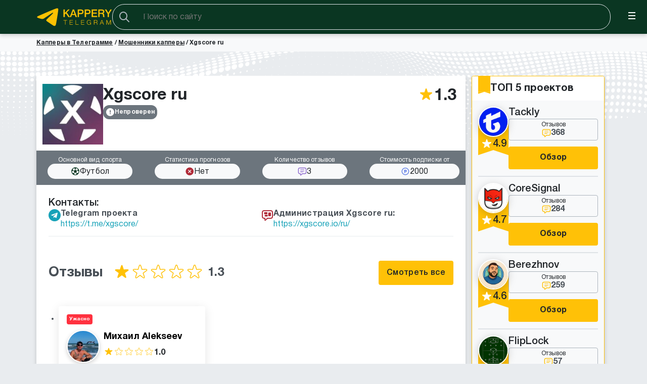

--- FILE ---
content_type: text/html; charset=UTF-8
request_url: https://kappery-telegramm.ru/xgscore-kapper/
body_size: 38292
content:
<!DOCTYPE html>
<html lang="ru">
<head>
    <meta charset="UTF-8">
    <meta name="viewport" content="width=device-width, initial-scale=1">
    <meta http-equiv="X-UA-Compatible" content="IE=edge">
    <meta http-equiv="content-language" content="ru">	
    <script src="https://kappery-telegramm.ru/wp-content/themes/kappers/assets//js/jquery.min.js"></script>
    <meta name='robots' content='index, follow, max-image-preview:large, max-snippet:-1, max-video-preview:-1' />
	<style>img:is([sizes="auto" i], [sizes^="auto," i]) { contain-intrinsic-size: 3000px 1500px }</style>
	<link rel="preload" href="https://kappery-telegramm.ru/wp-content/plugins/rate-my-post/public/css/fonts/ratemypost.ttf" type="font/ttf" as="font" crossorigin="anonymous">
	<!-- This site is optimized with the Yoast SEO Premium plugin v19.6 (Yoast SEO v21.5) - https://yoast.com/wordpress/plugins/seo/ -->
	<title>xGscore – Отзывы о телеграмм канале | Вся правда о проекте Икс Джи Скор</title>
	<meta name="description" content="Разоблачение xGscore – анализ стратегий и прогнозов мошеннического проекта | Отзывы от клиентов о прогнозах в телеграм Икс Джи Скор ✅ | Схема обмана и реальная проходимость 📣" />
	<link rel="canonical" href="https://kappery-telegramm.ru/xgscore-kapper/" />
	<meta property="og:locale" content="ru_RU" />
	<meta property="og:type" content="article" />
	<meta property="og:title" content="Xgscore ru" />
	<meta property="og:description" content="Разоблачение xGscore – анализ стратегий и прогнозов мошеннического проекта | Отзывы от клиентов о прогнозах в телеграм Икс Джи Скор ✅ | Схема обмана и реальная проходимость 📣" />
	<meta property="og:url" content="https://kappery-telegramm.ru/xgscore-kapper/" />
	<meta property="og:site_name" content="kappery-telegramm.ru" />
	<meta property="article:modified_time" content="2024-02-03T22:58:53+00:00" />
	<meta property="og:image" content="https://kappery-telegramm.ru/wp-content/uploads/2024/02/xgscore-prognozy-otzyvy.jpg" />
	<meta property="og:image:width" content="1280" />
	<meta property="og:image:height" content="1280" />
	<meta property="og:image:type" content="image/jpeg" />
	<meta name="twitter:card" content="summary_large_image" />
	<meta name="twitter:label1" content="Примерное время для чтения" />
	<meta name="twitter:data1" content="4 минуты" />
	<script type="application/ld+json" class="yoast-schema-graph">{"@context":"https://schema.org","@graph":[{"@type":["WebPage","ItemPage"],"@id":"https://kappery-telegramm.ru/xgscore-kapper/","url":"https://kappery-telegramm.ru/xgscore-kapper/","name":"xGscore – Отзывы о телеграмм канале | Вся правда о проекте Икс Джи Скор","isPartOf":{"@id":"https://kappery-telegramm.ru/#website"},"primaryImageOfPage":{"@id":"https://kappery-telegramm.ru/xgscore-kapper/#primaryimage"},"image":{"@id":"https://kappery-telegramm.ru/xgscore-kapper/#primaryimage"},"thumbnailUrl":"https://kappery-telegramm.ru/wp-content/uploads/2024/02/xgscore-prognozy-otzyvy.jpg","datePublished":"2024-02-03T22:58:48+00:00","dateModified":"2024-02-03T22:58:53+00:00","description":"Разоблачение xGscore – анализ стратегий и прогнозов мошеннического проекта | Отзывы от клиентов о прогнозах в телеграм Икс Джи Скор ✅ | Схема обмана и реальная проходимость 📣","breadcrumb":{"@id":"https://kappery-telegramm.ru/xgscore-kapper/#breadcrumb"},"inLanguage":"ru-RU","potentialAction":[{"@type":"ReadAction","target":["https://kappery-telegramm.ru/xgscore-kapper/"]}]},{"@type":"ImageObject","inLanguage":"ru-RU","@id":"https://kappery-telegramm.ru/xgscore-kapper/#primaryimage","url":"https://kappery-telegramm.ru/wp-content/uploads/2024/02/xgscore-prognozy-otzyvy.jpg","contentUrl":"https://kappery-telegramm.ru/wp-content/uploads/2024/02/xgscore-prognozy-otzyvy.jpg","width":1280,"height":1280,"caption":"xgscore прогнозы отзывы"},{"@type":"BreadcrumbList","@id":"https://kappery-telegramm.ru/xgscore-kapper/#breadcrumb","itemListElement":[{"@type":"ListItem","position":1,"name":"Капперы в Телеграмме","item":"https://kappery-telegramm.ru/"},{"@type":"ListItem","position":2,"name":"Мошенники капперы","item":"https://kappery-telegramm.ru/moshenniki-kappery/"},{"@type":"ListItem","position":3,"name":"Xgscore ru"}]},{"@type":"WebSite","@id":"https://kappery-telegramm.ru/#website","url":"https://kappery-telegramm.ru/","name":"kappery-telegramm.ru","description":"","publisher":{"@id":"https://kappery-telegramm.ru/#organization"},"potentialAction":[{"@type":"SearchAction","target":{"@type":"EntryPoint","urlTemplate":"https://kappery-telegramm.ru/?s={search_term_string}"},"query-input":"required name=search_term_string"}],"inLanguage":"ru-RU"},{"@type":"Organization","@id":"https://kappery-telegramm.ru/#organization","name":"kappery-telegramm.ru","url":"https://kappery-telegramm.ru/","logo":{"@type":"ImageObject","inLanguage":"ru-RU","@id":"https://kappery-telegramm.ru/#/schema/logo/image/","url":"https://kappery-telegramm.ru/wp-content/uploads/2023/07/logo.svg","contentUrl":"https://kappery-telegramm.ru/wp-content/uploads/2023/07/logo.svg","width":220,"height":60,"caption":"kappery-telegramm.ru"},"image":{"@id":"https://kappery-telegramm.ru/#/schema/logo/image/"}}]}</script>
	<!-- / Yoast SEO Premium plugin. -->


<link rel='dns-prefetch' href='//static.addtoany.com' />
<link rel='dns-prefetch' href='//www.youtube.com' />
		<link rel="preload" href="https://kappery-telegramm.ru/wp-content/plugins/popups-bet/fonts/Onest-Regular.woff2" as="font"
		      type="font/woff2" crossorigin>
		<link rel='stylesheet' id='wpda_youtube_gutenberg_css-css' href='https://kappery-telegramm.ru/wp-content/plugins/youtube-video-player/admin/gutenberg/style.css?ver=6.8.3' type='text/css' media='all' />
<link rel='stylesheet' id='example-block-style-css' href='https://kappery-telegramm.ru/wp-content/plugins/example-block-style-main/example-block-style.css?ver=6.8.3' type='text/css' media='all' />
<style id='global-styles-inline-css' type='text/css'>
:root{--wp--preset--aspect-ratio--square: 1;--wp--preset--aspect-ratio--4-3: 4/3;--wp--preset--aspect-ratio--3-4: 3/4;--wp--preset--aspect-ratio--3-2: 3/2;--wp--preset--aspect-ratio--2-3: 2/3;--wp--preset--aspect-ratio--16-9: 16/9;--wp--preset--aspect-ratio--9-16: 9/16;--wp--preset--color--black: #000000;--wp--preset--color--cyan-bluish-gray: #abb8c3;--wp--preset--color--white: #ffffff;--wp--preset--color--pale-pink: #f78da7;--wp--preset--color--vivid-red: #cf2e2e;--wp--preset--color--luminous-vivid-orange: #ff6900;--wp--preset--color--luminous-vivid-amber: #fcb900;--wp--preset--color--light-green-cyan: #7bdcb5;--wp--preset--color--vivid-green-cyan: #00d084;--wp--preset--color--pale-cyan-blue: #8ed1fc;--wp--preset--color--vivid-cyan-blue: #0693e3;--wp--preset--color--vivid-purple: #9b51e0;--wp--preset--gradient--vivid-cyan-blue-to-vivid-purple: linear-gradient(135deg,rgba(6,147,227,1) 0%,rgb(155,81,224) 100%);--wp--preset--gradient--light-green-cyan-to-vivid-green-cyan: linear-gradient(135deg,rgb(122,220,180) 0%,rgb(0,208,130) 100%);--wp--preset--gradient--luminous-vivid-amber-to-luminous-vivid-orange: linear-gradient(135deg,rgba(252,185,0,1) 0%,rgba(255,105,0,1) 100%);--wp--preset--gradient--luminous-vivid-orange-to-vivid-red: linear-gradient(135deg,rgba(255,105,0,1) 0%,rgb(207,46,46) 100%);--wp--preset--gradient--very-light-gray-to-cyan-bluish-gray: linear-gradient(135deg,rgb(238,238,238) 0%,rgb(169,184,195) 100%);--wp--preset--gradient--cool-to-warm-spectrum: linear-gradient(135deg,rgb(74,234,220) 0%,rgb(151,120,209) 20%,rgb(207,42,186) 40%,rgb(238,44,130) 60%,rgb(251,105,98) 80%,rgb(254,248,76) 100%);--wp--preset--gradient--blush-light-purple: linear-gradient(135deg,rgb(255,206,236) 0%,rgb(152,150,240) 100%);--wp--preset--gradient--blush-bordeaux: linear-gradient(135deg,rgb(254,205,165) 0%,rgb(254,45,45) 50%,rgb(107,0,62) 100%);--wp--preset--gradient--luminous-dusk: linear-gradient(135deg,rgb(255,203,112) 0%,rgb(199,81,192) 50%,rgb(65,88,208) 100%);--wp--preset--gradient--pale-ocean: linear-gradient(135deg,rgb(255,245,203) 0%,rgb(182,227,212) 50%,rgb(51,167,181) 100%);--wp--preset--gradient--electric-grass: linear-gradient(135deg,rgb(202,248,128) 0%,rgb(113,206,126) 100%);--wp--preset--gradient--midnight: linear-gradient(135deg,rgb(2,3,129) 0%,rgb(40,116,252) 100%);--wp--preset--font-size--small: 13px;--wp--preset--font-size--medium: 20px;--wp--preset--font-size--large: 36px;--wp--preset--font-size--x-large: 42px;--wp--preset--spacing--20: 0.44rem;--wp--preset--spacing--30: 0.67rem;--wp--preset--spacing--40: 1rem;--wp--preset--spacing--50: 1.5rem;--wp--preset--spacing--60: 2.25rem;--wp--preset--spacing--70: 3.38rem;--wp--preset--spacing--80: 5.06rem;--wp--preset--shadow--natural: 6px 6px 9px rgba(0, 0, 0, 0.2);--wp--preset--shadow--deep: 12px 12px 50px rgba(0, 0, 0, 0.4);--wp--preset--shadow--sharp: 6px 6px 0px rgba(0, 0, 0, 0.2);--wp--preset--shadow--outlined: 6px 6px 0px -3px rgba(255, 255, 255, 1), 6px 6px rgba(0, 0, 0, 1);--wp--preset--shadow--crisp: 6px 6px 0px rgba(0, 0, 0, 1);}:where(.is-layout-flex){gap: 0.5em;}:where(.is-layout-grid){gap: 0.5em;}body .is-layout-flex{display: flex;}.is-layout-flex{flex-wrap: wrap;align-items: center;}.is-layout-flex > :is(*, div){margin: 0;}body .is-layout-grid{display: grid;}.is-layout-grid > :is(*, div){margin: 0;}:where(.wp-block-columns.is-layout-flex){gap: 2em;}:where(.wp-block-columns.is-layout-grid){gap: 2em;}:where(.wp-block-post-template.is-layout-flex){gap: 1.25em;}:where(.wp-block-post-template.is-layout-grid){gap: 1.25em;}.has-black-color{color: var(--wp--preset--color--black) !important;}.has-cyan-bluish-gray-color{color: var(--wp--preset--color--cyan-bluish-gray) !important;}.has-white-color{color: var(--wp--preset--color--white) !important;}.has-pale-pink-color{color: var(--wp--preset--color--pale-pink) !important;}.has-vivid-red-color{color: var(--wp--preset--color--vivid-red) !important;}.has-luminous-vivid-orange-color{color: var(--wp--preset--color--luminous-vivid-orange) !important;}.has-luminous-vivid-amber-color{color: var(--wp--preset--color--luminous-vivid-amber) !important;}.has-light-green-cyan-color{color: var(--wp--preset--color--light-green-cyan) !important;}.has-vivid-green-cyan-color{color: var(--wp--preset--color--vivid-green-cyan) !important;}.has-pale-cyan-blue-color{color: var(--wp--preset--color--pale-cyan-blue) !important;}.has-vivid-cyan-blue-color{color: var(--wp--preset--color--vivid-cyan-blue) !important;}.has-vivid-purple-color{color: var(--wp--preset--color--vivid-purple) !important;}.has-black-background-color{background-color: var(--wp--preset--color--black) !important;}.has-cyan-bluish-gray-background-color{background-color: var(--wp--preset--color--cyan-bluish-gray) !important;}.has-white-background-color{background-color: var(--wp--preset--color--white) !important;}.has-pale-pink-background-color{background-color: var(--wp--preset--color--pale-pink) !important;}.has-vivid-red-background-color{background-color: var(--wp--preset--color--vivid-red) !important;}.has-luminous-vivid-orange-background-color{background-color: var(--wp--preset--color--luminous-vivid-orange) !important;}.has-luminous-vivid-amber-background-color{background-color: var(--wp--preset--color--luminous-vivid-amber) !important;}.has-light-green-cyan-background-color{background-color: var(--wp--preset--color--light-green-cyan) !important;}.has-vivid-green-cyan-background-color{background-color: var(--wp--preset--color--vivid-green-cyan) !important;}.has-pale-cyan-blue-background-color{background-color: var(--wp--preset--color--pale-cyan-blue) !important;}.has-vivid-cyan-blue-background-color{background-color: var(--wp--preset--color--vivid-cyan-blue) !important;}.has-vivid-purple-background-color{background-color: var(--wp--preset--color--vivid-purple) !important;}.has-black-border-color{border-color: var(--wp--preset--color--black) !important;}.has-cyan-bluish-gray-border-color{border-color: var(--wp--preset--color--cyan-bluish-gray) !important;}.has-white-border-color{border-color: var(--wp--preset--color--white) !important;}.has-pale-pink-border-color{border-color: var(--wp--preset--color--pale-pink) !important;}.has-vivid-red-border-color{border-color: var(--wp--preset--color--vivid-red) !important;}.has-luminous-vivid-orange-border-color{border-color: var(--wp--preset--color--luminous-vivid-orange) !important;}.has-luminous-vivid-amber-border-color{border-color: var(--wp--preset--color--luminous-vivid-amber) !important;}.has-light-green-cyan-border-color{border-color: var(--wp--preset--color--light-green-cyan) !important;}.has-vivid-green-cyan-border-color{border-color: var(--wp--preset--color--vivid-green-cyan) !important;}.has-pale-cyan-blue-border-color{border-color: var(--wp--preset--color--pale-cyan-blue) !important;}.has-vivid-cyan-blue-border-color{border-color: var(--wp--preset--color--vivid-cyan-blue) !important;}.has-vivid-purple-border-color{border-color: var(--wp--preset--color--vivid-purple) !important;}.has-vivid-cyan-blue-to-vivid-purple-gradient-background{background: var(--wp--preset--gradient--vivid-cyan-blue-to-vivid-purple) !important;}.has-light-green-cyan-to-vivid-green-cyan-gradient-background{background: var(--wp--preset--gradient--light-green-cyan-to-vivid-green-cyan) !important;}.has-luminous-vivid-amber-to-luminous-vivid-orange-gradient-background{background: var(--wp--preset--gradient--luminous-vivid-amber-to-luminous-vivid-orange) !important;}.has-luminous-vivid-orange-to-vivid-red-gradient-background{background: var(--wp--preset--gradient--luminous-vivid-orange-to-vivid-red) !important;}.has-very-light-gray-to-cyan-bluish-gray-gradient-background{background: var(--wp--preset--gradient--very-light-gray-to-cyan-bluish-gray) !important;}.has-cool-to-warm-spectrum-gradient-background{background: var(--wp--preset--gradient--cool-to-warm-spectrum) !important;}.has-blush-light-purple-gradient-background{background: var(--wp--preset--gradient--blush-light-purple) !important;}.has-blush-bordeaux-gradient-background{background: var(--wp--preset--gradient--blush-bordeaux) !important;}.has-luminous-dusk-gradient-background{background: var(--wp--preset--gradient--luminous-dusk) !important;}.has-pale-ocean-gradient-background{background: var(--wp--preset--gradient--pale-ocean) !important;}.has-electric-grass-gradient-background{background: var(--wp--preset--gradient--electric-grass) !important;}.has-midnight-gradient-background{background: var(--wp--preset--gradient--midnight) !important;}.has-small-font-size{font-size: var(--wp--preset--font-size--small) !important;}.has-medium-font-size{font-size: var(--wp--preset--font-size--medium) !important;}.has-large-font-size{font-size: var(--wp--preset--font-size--large) !important;}.has-x-large-font-size{font-size: var(--wp--preset--font-size--x-large) !important;}
:where(.wp-block-post-template.is-layout-flex){gap: 1.25em;}:where(.wp-block-post-template.is-layout-grid){gap: 1.25em;}
:where(.wp-block-columns.is-layout-flex){gap: 2em;}:where(.wp-block-columns.is-layout-grid){gap: 2em;}
:root :where(.wp-block-pullquote){font-size: 1.5em;line-height: 1.6;}
</style>
<link rel='stylesheet' id='popup-bet-css' href='https://kappery-telegramm.ru/wp-content/plugins/popups-bet/css/style.css?v=1768821297&#038;ver=6.8.3' type='text/css' media='all' />
<link rel='stylesheet' id='rate-my-post-css' href='https://kappery-telegramm.ru/wp-content/plugins/rate-my-post/public/css/rate-my-post.css?ver=3.4.1' type='text/css' media='all' />
<link rel='stylesheet' id='slick-css' href='https://kappery-telegramm.ru/wp-content/themes/kappers/assets/css/components/slick.min.css?ver=6.8.3' type='text/css' media='all' />
<link rel='stylesheet' id='post-css' href='https://kappery-telegramm.ru/wp-content/themes/kappers/assets/css/pages/post.css?ver=6.8.3' type='text/css' media='all' />
<link rel='stylesheet' id='kapper-css' href='https://kappery-telegramm.ru/wp-content/themes/kappers/assets/css/pages/kapper.css?ver=6.8.3' type='text/css' media='all' />
<link rel='stylesheet' id='dco-comment-attachment-css' href='https://kappery-telegramm.ru/wp-content/plugins/dco-comment-attachment/assets/dco-comment-attachment.css?ver=2.4.0' type='text/css' media='all' />
<link rel='stylesheet' id='front_end_youtube_style-css' href='https://kappery-telegramm.ru/wp-content/plugins/youtube-video-player/front_end/styles/baze_styles_youtube.css?ver=6.8.3' type='text/css' media='all' />
<script type="text/javascript" id="addtoany-core-js-before">
/* <![CDATA[ */
window.a2a_config=window.a2a_config||{};a2a_config.callbacks=[];a2a_config.overlays=[];a2a_config.templates={};a2a_localize = {
	Share: "Отправить",
	Save: "Сохранить",
	Subscribe: "Подписаться",
	Email: "E-mail",
	Bookmark: "В закладки!",
	ShowAll: "Показать все",
	ShowLess: "Показать остальное",
	FindServices: "Найти сервис(ы)",
	FindAnyServiceToAddTo: "Найти сервис и добавить",
	PoweredBy: "Работает на",
	ShareViaEmail: "Поделиться по электронной почте",
	SubscribeViaEmail: "Подписаться по электронной почте",
	BookmarkInYourBrowser: "Добавить в закладки",
	BookmarkInstructions: "Нажмите Ctrl+D или \u2318+D, чтобы добавить страницу в закладки",
	AddToYourFavorites: "Добавить в Избранное",
	SendFromWebOrProgram: "Отправлять с любого email-адреса или email-программы",
	EmailProgram: "Почтовая программа",
	More: "Подробнее&#8230;",
	ThanksForSharing: "Спасибо, что поделились!",
	ThanksForFollowing: "Спасибо за подписку!"
};

a2a_config.callbacks.push({ready: function(){var d=document;function a(){var c,e=d.createElement("div");e.innerHTML="<div class=\"a2a_kit a2a_kit_size_32 a2a_floating_style a2a_vertical_style\" style=\"margin-left:-64px;top:100px;background-color:transparent;\"><a class=\"a2a_button_telegram\"><\/a><a class=\"a2a_button_facebook\"><\/a><a class=\"a2a_button_twitter\"><\/a><\/div>";c=d.querySelector("main, [role=\"main\"], article, .status-publish");if(c)c.appendChild(e.firstChild);a2a.init("page");}if("loading"!==d.readyState)a();else d.addEventListener("DOMContentLoaded",a,false);}});
a2a_config.icon_color="#ffffff,#0a3622";
/* ]]> */
</script>
<script type="text/javascript" defer async src="https://static.addtoany.com/menu/page.js" id="addtoany-core-js"></script>
<script type="text/javascript" defer src="https://kappery-telegramm.ru/wp-content/themes/kappers/assets/js/jquery.touchSwipe.min.js?ver=6.8.3" id="touchSwipe-js"></script>
<script type="text/javascript" defer src="https://kappery-telegramm.ru/wp-content/themes/kappers/assets/js/lazyload.min.js?ver=6.8.3" id="lazyload-js"></script>
<script type="text/javascript" defer src="https://kappery-telegramm.ru/wp-content/themes/kappers/assets/js/splide.min.js?ver=6.8.3" id="splide-js"></script>
<script type="text/javascript" defer src="https://kappery-telegramm.ru/wp-content/themes/kappers/assets/js/slick.min.js?ver=6.8.3" id="slick-js"></script>
<script type="text/javascript" defer src="https://kappery-telegramm.ru/wp-content/themes/kappers/assets/js/common.js?ver=6.8.3" id="theme-js"></script>
<script type="text/javascript" defer src="https://kappery-telegramm.ru/wp-content/themes/kappers/assets/js/tableOfContent.js?ver=6.8.3" id="tableOfContent-js"></script>
<script type="text/javascript" defer src="https://kappery-telegramm.ru/wp-content/themes/kappers/assets/js/slider.js?ver=6.8.3" id="slider-js"></script>
<script type="text/javascript" defer src="https://kappery-telegramm.ru/wp-content/themes/kappers/assets/js/pages/single-kappers.js?ver=6.8.3" id="single-kappers-js"></script>
<link rel="https://api.w.org/" href="https://kappery-telegramm.ru/wp-json/" /><link rel="alternate" title="JSON" type="application/json" href="https://kappery-telegramm.ru/wp-json/wp/v2/kappers/20615" /><link rel="EditURI" type="application/rsd+xml" title="RSD" href="https://kappery-telegramm.ru/xmlrpc.php?rsd" />
<link rel='shortlink' href='https://kappery-telegramm.ru/?p=20615' />
<link rel="canonical" href="https://kappery-telegramm.ru/xgscore-kapper/"><link rel="preload" href="https://kappery-telegramm.ru/wp-content/plugins/add-to-any/addtoany.min.css" as="style" onload="this.onload=null;this.rel='stylesheet'"><noscript><link rel="stylesheet" href="https://kappery-telegramm.ru/wp-content/plugins/add-to-any/addtoany.min.css"></noscript><link rel="icon" href="https://kappery-telegramm.ru/wp-content/uploads/2023/07/favicon256x256-150x150.png" sizes="32x32" />
<link rel="icon" href="https://kappery-telegramm.ru/wp-content/uploads/2023/07/favicon256x256.png" sizes="192x192" />
<link rel="apple-touch-icon" href="https://kappery-telegramm.ru/wp-content/uploads/2023/07/favicon256x256-188x188.png" />
<meta name="msapplication-TileImage" content="https://kappery-telegramm.ru/wp-content/uploads/2023/07/favicon256x256.png" />
    <!-- Global site tag (gtag.js) - Google Analytics -->
    <script async src="https://www.googletagmanager.com/gtag/js?id=G-00WJ9ESW8H"></script>
    <script>
    window.dataLayer = window.dataLayer || [];
    function gtag(){dataLayer.push(arguments);}
    gtag('js', new Date());

    gtag('config', 'G-00WJ9ESW8H');
    </script>
   
    <meta name="yandex-verification" content="1b2a046277edb938" />
   <!-- Yandex.Metrika counter -->
    <script type="text/javascript" >
    (function(m,e,t,r,i,k,a){m[i]=m[i]||function(){(m[i].a=m[i].a||[]).push(arguments)};
    m[i].l=1*new Date();
    for (var j = 0; j < document.scripts.length; j++) {if (document.scripts[j].src === r) { return; }}
    k=e.createElement(t),a=e.getElementsByTagName(t)[0],k.async=1,k.src=r,a.parentNode.insertBefore(k,a)})
    (window, document, "script", "https://mc.yandex.ru/metrika/tag.js", "ym");

    ym(94484687, "init", {
            clickmap:true,
            trackLinks:true,
            accurateTrackBounce:true,
            webvisor:true
    });
    </script>
    <noscript><div><img src="https://mc.yandex.ru/watch/94484687" style="position:absolute; left:-9999px;" alt="" /></div></noscript>
    <!-- /Yandex.Metrika counter --> 
    <meta name="yandex-verification" content="3c702f265dc35ec8" />
	<meta name="yandex-verification" content="fc63c12337d00375" />
    <link rel="icon" href="../wp-content/themes/kappers/assets/images/favicon.svg" type="image/svg+xml">

    <script src="https://ajax.googleapis.com/ajax/libs/webfont/1.6.26/webfont.js"></script>
    <script>
      WebFont.load({
        custom: {
            families: ['HelveticaNeueCyr'],
            urls: ['/wp-content/themes/kappers/assets/css/fonts/fonts.css', '/wp-content/themes/kappers/assets/css/typography/icons.css']
        }
      });
    </script>
</head>
<body class="wp-singular kappers-template-default single single-kappers postid-20615 wp-custom-logo wp-theme-kappers">

<script type="application/ld+json">
    {
        "@context": "https://schema.org",
        "@type": "Organization",
        "url": "https://kappery-telegramm.ru",
        "logo": "https://kappery-telegramm.ru/wp-content/uploads/2023/07/logo.svg"
    }
</script>
<header class="header">
    <div class="container">
        <div class="header_block">
            <a class="linkBack" href="#" aria-label="Назад">
                <svg width="10" height="16" viewBox="0 0 10 16" fill="none" xmlns="http://www.w3.org/2000/svg">
                    <path d="M0.529788 8.00431C0.531363 8.30311 0.646113 8.57348 0.879588 8.79563L7.73539 15.4877C7.92752 15.6798 8.16517 15.7835 8.44343 15.7835C9.01753 15.7835 9.47034 15.3379 9.47034 14.7686C9.47034 14.4903 9.35872 14.2312 9.16272 14.0327L2.53874 7.57397L2.53874 8.43376L9.16272 1.96865C9.35555 1.77583 9.47034 1.51831 9.47034 1.23126C9.47034 0.660328 9.01753 0.216309 8.44343 0.216309C8.16675 0.216309 7.9291 0.321601 7.72818 0.510564L0.879588 7.20572C0.642963 7.44233 0.529788 7.69984 0.529788 8.00431Z" fill="white"/>
                </svg>
            </a>
                        <img src=https://kappery-telegramm.ru/wp-content/uploads/2023/07/logo.svg width="150" height="40" class="custom-logo"> 
            <div class="header__inner">
                <form class="header-search" role="search" method="get" action="https://kappery-telegramm.ru/search/">
    <input type="text" placeholder="Поиск по сайту" class="header-search_input ajax-search__input" value="" name="s" id="s" />
    <button class="header-search_btn" type="submit" id="searchsubmit">
        <i class="icon-search"></i>
    </button>
</form>                <nav class="header__nav" role="navigation">
                    <div class="menu-header-menu-container"><ul id="menu-header-menu" class="menu"><li id="menu-item-3953" class="menu-item menu-item-type-taxonomy menu-item-object-kapper_category menu-item-has-children menu-item-3953"><a href="https://kappery-telegramm.ru/rejting-kapperov/">Рейтинг капперов</a>
<ul class="sub-menu">
	<li id="menu-item-24319" class="menu-item menu-item-type-taxonomy menu-item-object-kapper_category menu-item-24319"><a href="https://kappery-telegramm.ru/proverennye-kappery/">Проверенные капперы</a></li>
	<li id="menu-item-3954" class="menu-item menu-item-type-taxonomy menu-item-object-kapper_category menu-item-has-children menu-item-3954"><a href="https://kappery-telegramm.ru/kappery-otzyvy/">Отзывы о капперах</a>
	<ul class="sub-menu">
		<li id="menu-item-5923" class="menu-item menu-item-type-post_type menu-item-object-kappers menu-item-5923"><a href="https://kappery-telegramm.ru/fuckbet/">FuckBet</a></li>
		<li id="menu-item-5917" class="menu-item menu-item-type-post_type menu-item-object-kappers menu-item-5917"><a href="https://kappery-telegramm.ru/luxebet-otzyvy/">Luxebet</a></li>
		<li id="menu-item-5918" class="menu-item menu-item-type-post_type menu-item-object-kappers menu-item-5918"><a href="https://kappery-telegramm.ru/am-bet/">Am Bet</a></li>
		<li id="menu-item-5925" class="menu-item menu-item-type-post_type menu-item-object-kappers menu-item-5925"><a href="https://kappery-telegramm.ru/bbet-otzyvy/">BBet</a></li>
		<li id="menu-item-5922" class="menu-item menu-item-type-post_type menu-item-object-kappers menu-item-5922"><a href="https://kappery-telegramm.ru/stavki-i-tochka/">Ставки и Точка</a></li>
		<li id="menu-item-5920" class="menu-item menu-item-type-post_type menu-item-object-kappers menu-item-5920"><a href="https://kappery-telegramm.ru/totalnyj-ekspress/">Тотальный Экспресс</a></li>
		<li id="menu-item-5921" class="menu-item menu-item-type-post_type menu-item-object-kappers menu-item-5921"><a href="https://kappery-telegramm.ru/?post_type=kappers&#038;p=1328">Аналитик Тим</a></li>
		<li id="menu-item-5924" class="menu-item menu-item-type-post_type menu-item-object-kappers menu-item-5924"><a href="https://kappery-telegramm.ru/nikita-markin/">Никита Маркин</a></li>
		<li id="menu-item-5927" class="menu-item menu-item-type-post_type menu-item-object-kappers menu-item-5927"><a href="https://kappery-telegramm.ru/?post_type=kappers&#038;p=1485">Владислав Лазарев (La333arev)</a></li>
		<li id="menu-item-5926" class="menu-item menu-item-type-post_type menu-item-object-kappers menu-item-5926"><a href="https://kappery-telegramm.ru/oleg-solovev/">Олег Соловьев</a></li>
		<li id="menu-item-5916" class="menu-item menu-item-type-post_type menu-item-object-kappers menu-item-5916"><a href="https://kappery-telegramm.ru/gonsales-alex-otzyvy/">Алекс Гонзалес</a></li>
	</ul>
</li>
	<li id="menu-item-3957" class="menu-item menu-item-type-taxonomy menu-item-object-kapper_category menu-item-3957"><a href="https://kappery-telegramm.ru/proverka-prognozistov/">Проверка прогнозистов</a></li>
	<li id="menu-item-3955" class="menu-item menu-item-type-taxonomy menu-item-object-kapper_category menu-item-3955"><a href="https://kappery-telegramm.ru/moshenniki-kappery/">Мошенники капперы</a></li>
	<li id="menu-item-7541" class="menu-item menu-item-type-taxonomy menu-item-object-kapper_category menu-item-7541"><a href="https://kappery-telegramm.ru/stavki-kapperov-na-futbol/">Капперы на футбол</a></li>
	<li id="menu-item-7543" class="menu-item menu-item-type-taxonomy menu-item-object-kapper_category menu-item-7543"><a href="https://kappery-telegramm.ru/prognozy-kapperov-na-khokkej/">Капперы по хоккею</a></li>
	<li id="menu-item-7545" class="menu-item menu-item-type-taxonomy menu-item-object-kapper_category menu-item-7545"><a href="https://kappery-telegramm.ru/luchshie-kappery-na-tennis/">Капперы на теннис</a></li>
	<li id="menu-item-34420" class="menu-item menu-item-type-taxonomy menu-item-object-kapper_category menu-item-34420"><a href="https://kappery-telegramm.ru/kappery-po-nastolnomu-tennisu-analitika-ot-luchshih-prognozistov/">Капперы по настольному теннису</a></li>
	<li id="menu-item-34415" class="menu-item menu-item-type-taxonomy menu-item-object-kapper_category menu-item-34415"><a href="https://kappery-telegramm.ru/chat-tg-stavki-na-sport-obsuzhdenie-i-zhivoe-obshchenie-v-telegramme/">ТГ чаты со ставками на спорт</a></li>
	<li id="menu-item-34412" class="menu-item menu-item-type-taxonomy menu-item-object-kapper_category menu-item-34412"><a href="https://kappery-telegramm.ru/kappery-vk/">Капперы ВК</a></li>
	<li id="menu-item-34411" class="menu-item menu-item-type-taxonomy menu-item-object-kapper_category menu-item-34411"><a href="https://kappery-telegramm.ru/prognozy-kapperov-na-youtube/">Капперы Youtube</a></li>
	<li id="menu-item-34413" class="menu-item menu-item-type-taxonomy menu-item-object-kapper_category menu-item-34413"><a href="https://kappery-telegramm.ru/kappery-po-kibersportu-prognozy-i-stavki-v-telegramme/">Капперы по киберспорту</a></li>
	<li id="menu-item-34417" class="menu-item menu-item-type-taxonomy menu-item-object-kapper_category menu-item-34417"><a href="https://kappery-telegramm.ru/top-luchshikh-kapperov-mira-reyting/">Зарубежные капперы</a></li>
	<li id="menu-item-34418" class="menu-item menu-item-type-taxonomy menu-item-object-kapper_category menu-item-34418"><a href="https://kappery-telegramm.ru/spisok-luchshih-proverennyh-informatorov-dogovornyh-matchej/">Проверенные информаторы договорных матчей</a></li>
	<li id="menu-item-34414" class="menu-item menu-item-type-taxonomy menu-item-object-kapper_category menu-item-34414"><a href="https://kappery-telegramm.ru/slivy-kapperov-na-sport-platnye-prognozy-i-ekspressy/">Слив капперов</a></li>
	<li id="menu-item-34416" class="menu-item menu-item-type-taxonomy menu-item-object-kapper_category menu-item-34416"><a href="https://kappery-telegramm.ru/besplatnye-skanery-vilok-luchshie-servisy-dlya-poiska-vilok-bk/">Бесплатные сканеры вилок</a></li>
	<li id="menu-item-34421" class="menu-item menu-item-type-taxonomy menu-item-object-kapper_category menu-item-34421"><a href="https://kappery-telegramm.ru/kappery-s-ekspressami-v-telegram/">Капперы с бесплатными экспрессами в телеграмм</a></li>
	<li id="menu-item-34422" class="menu-item menu-item-type-taxonomy menu-item-object-kapper_category menu-item-34422"><a href="https://kappery-telegramm.ru/besplatnye-prognozy-na-sport-v-telegramme/">Каперы с бесплатными прогнозами в телеграмм</a></li>
	<li id="menu-item-7544" class="menu-item menu-item-type-taxonomy menu-item-object-kapper_category menu-item-7544"><a href="https://kappery-telegramm.ru/luchshie-kapery-s-besplatnymi-prognozami/">Каперы с бесплатными прогнозами</a></li>
</ul>
</li>
<li id="menu-item-28468" class="menu-item menu-item-type-taxonomy menu-item-object-category menu-item-28468"><a href="https://kappery-telegramm.ru/prognozy-na-futbolnye-matchi/">Прогнозы</a></li>
<li id="menu-item-706" class="menu-item menu-item-type-custom menu-item-object-custom menu-item-has-children menu-item-706"><a href="/blog/">Блог</a>
<ul class="sub-menu">
	<li id="menu-item-20458" class="menu-item menu-item-type-taxonomy menu-item-object-category menu-item-20458"><a href="https://kappery-telegramm.ru/strategii-stavok/">Стратегии ставок</a></li>
	<li id="menu-item-24623" class="menu-item menu-item-type-taxonomy menu-item-object-category menu-item-24623"><a href="https://kappery-telegramm.ru/shkola-stavok/">Школа ставок</a></li>
</ul>
</li>
<li id="menu-item-584" class="menu-item menu-item-type-post_type menu-item-object-page menu-item-584"><a href="https://kappery-telegramm.ru/complaints/">Жалобы</a></li>
<li id="menu-item-1574" class="menu-item menu-item-type-post_type menu-item-object-page menu-item-has-children menu-item-1574"><a href="https://kappery-telegramm.ru/about-us/">О нас</a>
<ul class="sub-menu">
	<li id="menu-item-743" class="menu-item menu-item-type-post_type menu-item-object-page menu-item-743"><a href="https://kappery-telegramm.ru/authors/">Авторы</a></li>
	<li id="menu-item-2830" class="menu-item menu-item-type-post_type menu-item-object-page menu-item-2830"><a href="https://kappery-telegramm.ru/contact-us/">Контакты</a></li>
</ul>
</li>
</ul></div>                </nav>
            </div>
            <form class="header-search" role="search" method="get" action="https://kappery-telegramm.ru/search/">
    <input type="text" placeholder="Поиск по сайту" class="header-search_input ajax-search__input" value="" name="s" id="s" />
    <button class="header-search_btn" type="submit" id="searchsubmit">
        <i class="icon-search"></i>
    </button>
</form>            <div class="hamburger">
                <span></span>
                <span></span>
                <span></span>
            </div>
        </div>
    </div>
</header>
<main>

            <div class="breadcrumbs">
            <div class="container">
                <p id="breadcrumbs"><span><span><a href="https://kappery-telegramm.ru/">Капперы в Телеграмме</a></span> / <span><a href="https://kappery-telegramm.ru/moshenniki-kappery/">Мошенники капперы</a></span> / <span class="breadcrumb_last" aria-current="page">Xgscore ru</span></span></p>            </div>
        </div>
        
    <section class="kapper top-section">
        <div class="container">
            <div class="wrapper wrapper-column-reverse">
                <div class="col9 col12-md col12-sm">
                    <div class="kapper_box">
                        <div class="kapper_inner">
                            <div class="kapper_block">
                                <div class="kapper_general">
                                    <div class="kapper_general_image">
                                        <img width="120" height="120" src="https://kappery-telegramm.ru/wp-content/uploads/2024/02/xgscore-prognozy-otzyvy-150x150.jpg" class="attachment-120x120 size-120x120 wp-post-image" alt="xgscore прогнозы отзывы" decoding="async" srcset="https://kappery-telegramm.ru/wp-content/uploads/2024/02/xgscore-prognozy-otzyvy-150x150.jpg 150w, https://kappery-telegramm.ru/wp-content/uploads/2024/02/xgscore-prognozy-otzyvy-300x300.jpg 300w, https://kappery-telegramm.ru/wp-content/uploads/2024/02/xgscore-prognozy-otzyvy-1024x1024.jpg 1024w, https://kappery-telegramm.ru/wp-content/uploads/2024/02/xgscore-prognozy-otzyvy-768x768.jpg 768w, https://kappery-telegramm.ru/wp-content/uploads/2024/02/xgscore-prognozy-otzyvy-188x188.jpg 188w, https://kappery-telegramm.ru/wp-content/uploads/2024/02/xgscore-prognozy-otzyvy.jpg 1280w" sizes="(max-width: 120px) 100vw, 120px" />                                    </div>
                                    <div class="kapper_general_info">
                                        <div class="kapper_main">
                                            <div class="kapper_name">
                                                Xgscore ru                                            </div>
                                                                                            <div class="kapper_verified kapper_unverified">
                                                    <i class="icon-danger"></i>
                                                    <span>Непроверен</span>
                                                </div>
                                                                                    </div>


                                            <div class="kapper_general_rating">
                                                <div class="kapper_rating">
                                                    <i class="icon-star"></i>
                                                    <span><!-- Rate my Post Plugin - Results Widget --><div  class="rmp-results-widget js-rmp-results-widget js-rmp-results-widget--20615 "  data-post-id="20615">  <div class="rmp-results-widget__avg-rating">    <span class="js-rmp-avg-rating">      1.3    </span>  </div></div></span>
                                                </div>
                                                                                            </div>


                                    </div>
                                </div>
                                <div class="kapper_profile_info kapper_unverified">
                                    <div class="kapper_sport kapper_profile_info-block">
                                        <p class="kapper_profile_info-name">Основной вид спорта</p>
                                                                                    <div class="kapper_profile_information"
                                                 style="background-color: #F8F9FA">
                                                <img width="24" height="24" src="/wp-content/uploads/2023/02/footbal.svg" alt="" title="" loading="lazy">
                                                <p>Футбол</p>
                                            </div>
                                    </div>
                                    <div class="kapper_statistic no_stat kapper_profile_info-block">
                                        <p class="kapper_profile_info-name">Статистика прогнозов</p>
                                        <div class="kapper_profile_information">
                                                                                            <i class="icon-x-mark-circle"></i>
                                                <p class="kapper_statistic">Нет</p>
                                                                                    </div>
                                    </div>
                                    <div class="kapper_review kapper_profile_info-block">
                                        <p class="kapper_profile_info-name">Количество отзывов</p>
                                        <div class="kapper_profile_information">
                                            <i class="icon-comment"></i>
                                            <p>3</p>
                                        </div>
                                    </div>
                                    <div class="kapper_cost kapper_profile_info-block">
                                        <p class="kapper_profile_info-name">Стоимость подписки от</p>
                                        <div class="kapper_profile_information">
                                            <i class="icon-rub"></i>
                                            <p>2000</p>
                                        </div>
                                    </div>
                                </div>
                                <div class="kapper_contact">
                                                                            <p>Контакты:</p>
                                                                        <div class="kapper_contact-inner">
                                                                                <div class="kapper_telegram kapper_contact-item">
                                            <i class="icon-telegram"></i>
                                            <div class="kapper_contact-title">
                                                <p>Telegram проекта</p>
                                                <a href="https://t.me/xgscore/">https://t.me/xgscore/</a>
                                            </div>
                                        </div>
                                        
                                                                                <div class="kapper_admin kapper_contact-item">
                                            <i class="icon-group-bubble"></i>
                                            <div class="kapper_contact-title">
                                                <p>Администрация Xgscore ru:</p>
                                                <a href="https://xgscore.io/ru/">https://xgscore.io/ru/</a>
                                            </div>
                                        </div>
                                        
                                    </div>
                                </div>
                            </div>
                        </div>

                        <div class="comments-head-container">
    <section class="comments-head-title-block">
        <div class="comments-head-title">
            <div>Отзывы</div>
            <ul class="rating-list"><img src="/wp-content/themes/kappers/assets/images/star.svg" width="36" height="36"><img src="/wp-content/themes/kappers/assets/images/star-empty.svg" width="36" height="36"><img src="/wp-content/themes/kappers/assets/images/star-empty.svg" width="36" height="36"><img src="/wp-content/themes/kappers/assets/images/star-empty.svg" width="36" height="36"><img src="/wp-content/themes/kappers/assets/images/star-empty.svg" width="36" height="36"></ul>            <div class="rating-val">1.3</div>
        </div>
        <a class="kappers-top-link comment-head-button" href="#user_comment" aria-label="Смотреть все">Смотреть все</a>
    </section>
    <section class="splide" aria-label="Splide Basic HTML Example">
        <div class="splide__track">
            <ul class="splide__list">
                                        <li class="splide__slide">
    
                            <div class="comments-head-slide-container">
                                <span class="comment-rate-label label-red">Ужасно</span>                                <div class="comment-slide-head">
                                    <img src="https://kappery-telegramm.ru/wp-content/uploads/2024/05/usersadminscriptscreate_users_wpavatars_mybookphoto_3_2024-05-23_21-33-02-96x96.jpg" width="65" height="65" alt="Михаил Alekseev" class="avatar" loading="lazy">
                                    <div class="comment-slide-head-rating">
                                        <span>Михаил Alekseev</span>
                                        <div>
                                            <ul class="rating-list"><img src="/wp-content/themes/kappers/assets/images/star.svg" width="20" height="20"><img src="/wp-content/themes/kappers/assets/images/star-empty.svg" width="20" height="20"><img src="/wp-content/themes/kappers/assets/images/star-empty.svg" width="20" height="20"><img src="/wp-content/themes/kappers/assets/images/star-empty.svg" width="20" height="20"><img src="/wp-content/themes/kappers/assets/images/star-empty.svg" width="20" height="20"></ul>                                            <span>1.0</span>
                                        </div>
                                    </div>
                                </div>
                                <div class="comment-slide-content">С каждым разом они становятся все изобретательнее и изобретательнее, почти поверил често говоря) Хорошо, что вовремя додумался поискать честные отзывы.</div>
                                <div class="comment-slide-bottom-content">
                                    <span>16.09.2024</span>
                                    <a href="javascript:void(0);">Полностью</a>
                                </div>
                            </div>
    
                        </li>
                            </ul>
        </div>

        <!-- Add the progress bar element -->
        <div class="my-carousel-progress">
            <div class="my-carousel-progress-bar"></div>
        </div>
        <div class="splide__arrows"></div>
</section>
</div>

                                                            <div class="kapper_faq">
                                    <span class="widget-content-title">Особенности проекта:</span>
                                    <div class="faq_inner kapper_faq_inner">
                                                                            </div>
                                </div>
                                
                        
                                                            <div class="kapper-carousel">
                                        
<div id="gallery_page" class="kapper-slider-container">
    <div class="kapper-slider">
                    <div class="kapper-slider-item">
                <a class="open-popup" data-popup="#gallery-popup" data-gallery="gallery-123" href="https://kappery-telegramm.ru/wp-content/uploads/2024/02/xgscore-ru-kapper-otzyvy-768x1662.png">
                                        <img src="[data-uri]" data-src="https://kappery-telegramm.ru/wp-content/uploads/2024/02/xgscore-ru-kapper-otzyvy-768x1662.png" decoding="async" loading="lazy" alt="" width="200" height="433">
                </a>
            </div>
                        <div class="kapper-slider-item">
                <a class="open-popup" data-popup="#gallery-popup" data-gallery="gallery-123" href="https://kappery-telegramm.ru/wp-content/uploads/2024/02/xgscore-ru-otzyvy-igrokov-768x1662.png">
                                        <img src="[data-uri]" data-src="https://kappery-telegramm.ru/wp-content/uploads/2024/02/xgscore-ru-otzyvy-igrokov-768x1662.png" decoding="async" loading="lazy" alt="" width="200" height="433">
                </a>
            </div>
                        <div class="kapper-slider-item">
                <a class="open-popup" data-popup="#gallery-popup" data-gallery="gallery-123" href="https://kappery-telegramm.ru/wp-content/uploads/2024/02/xgscore-ru-otzyvy-realnyh-polzovatelej-768x1662.png">
                                        <img src="[data-uri]" data-src="https://kappery-telegramm.ru/wp-content/uploads/2024/02/xgscore-ru-otzyvy-realnyh-polzovatelej-768x1662.png" decoding="async" loading="lazy" alt="" width="200" height="433">
                </a>
            </div>
                        <div class="kapper-slider-item">
                <a class="open-popup" data-popup="#gallery-popup" data-gallery="gallery-123" href="https://kappery-telegramm.ru/wp-content/uploads/2024/02/xgscore-ru-otzyvy-768x1662.png">
                                        <img src="[data-uri]" data-src="https://kappery-telegramm.ru/wp-content/uploads/2024/02/xgscore-ru-otzyvy-768x1662.png" decoding="async" loading="lazy" alt="" width="200" height="433">
                </a>
            </div>
                        <div class="kapper-slider-item">
                <a class="open-popup" data-popup="#gallery-popup" data-gallery="gallery-123" href="https://kappery-telegramm.ru/wp-content/uploads/2024/02/xgscore-ru-razoblachenie-768x1662.png">
                                        <img src="[data-uri]" data-src="https://kappery-telegramm.ru/wp-content/uploads/2024/02/xgscore-ru-razoblachenie-768x1662.png" decoding="async" loading="lazy" alt="" width="200" height="433">
                </a>
            </div>
                        <div class="kapper-slider-item">
                <a class="open-popup" data-popup="#gallery-popup" data-gallery="gallery-123" href="https://kappery-telegramm.ru/wp-content/uploads/2024/02/xgscore-ru-realnye-otzyvy-768x1662.png">
                                        <img src="[data-uri]" data-src="https://kappery-telegramm.ru/wp-content/uploads/2024/02/xgscore-ru-realnye-otzyvy-768x1662.png" decoding="async" loading="lazy" alt="" width="200" height="433">
                </a>
            </div>
                </div>

</div>
<script>
$(document).ready(function () {
    if ($('.kapper-slider').length) {
        $('.kapper-slider').slick({
            dots: true,
            speed: 1000,
            variableWidth: true,
            touchThreshold: 100,
            prevArrow: '<button type="button" class="slick-prev"><svg width="48" height="48" viewBox="0 0 48 48" fill="none" xmlns="http://www.w3.org/2000/svg"><rect width="48" height="48" rx="24" fill="#F8F9FA"></rect><path d="M18.0392 24.0058C18.0413 24.4042 18.1943 24.7647 18.5056 25.0609L27.6467 33.9836C27.9029 34.2398 28.2197 34.378 28.5908 34.378C29.3562 34.378 29.96 33.7839 29.96 33.0248C29.96 32.6538 29.8111 32.3083 29.5498 32.0437L20.7178 23.432L20.7178 24.5784L29.5498 15.9583C29.8069 15.7012 29.96 15.3578 29.96 14.9751C29.96 14.2139 29.3562 13.6218 28.5908 13.6218C28.2218 13.6218 27.905 13.7622 27.6371 14.0142L18.5056 22.941C18.1901 23.2565 18.0392 23.5999 18.0392 24.0058Z" fill="#495057"></path></svg></button>',
            nextArrow: '<button type="button" class="slick-next"><svg width="48" height="48" viewBox="0 0 48 48" fill="none" xmlns="http://www.w3.org/2000/svg"><rect x="48" y="48" width="48" height="48" rx="24" transform="rotate(-180 48 48)" fill="#F8F9FA"></rect><path d="M29.9608 23.9942C29.9587 23.5958 29.8057 23.2353 29.4944 22.9391L20.3533 14.0164C20.0971 13.7602 19.7803 13.622 19.4092 13.622C18.6438 13.622 18.04 14.2161 18.04 14.9752C18.04 15.3462 18.1889 15.6917 18.4502 15.9563L27.2822 24.568L27.2822 23.4216L18.4502 32.0417C18.1931 32.2988 18.04 32.6422 18.04 33.0249C18.04 33.7861 18.6438 34.3782 19.4092 34.3782C19.7782 34.3782 20.095 34.2378 20.3629 33.9858L29.4944 25.059C29.8099 24.7435 29.9608 24.4001 29.9608 23.9942Z" fill="#495057"></path></svg></button>',
            responsive: [
                {
                    breakpoint: 768,
                    settings: {
                        arrows: false
                    }
                }
            ]
        });
        $('.kapper-slider-item.slick-cloned a').removeAttr('class href data-popup data-gallery');
    }
});
</script>                                    </div>
                                
                                                    <div class="sidebar-social">
                                <div id="a2a_share_save_widget-5" class="social-widget widget widget_a2a_share_save_widget"><span class="widget-title">Поделиться</span><div class="a2a_kit a2a_kit_size_24 addtoany_list"><a class="a2a_button_telegram" href="https://www.addtoany.com/add_to/telegram?linkurl=https%3A%2F%2Fkappery-telegramm.ru%2Fxgscore-kapper%2F&amp;linkname=xGscore%20%E2%80%93%20%D0%9E%D1%82%D0%B7%D1%8B%D0%B2%D1%8B%20%D0%BE%20%D1%82%D0%B5%D0%BB%D0%B5%D0%B3%D1%80%D0%B0%D0%BC%D0%BC%20%D0%BA%D0%B0%D0%BD%D0%B0%D0%BB%D0%B5%20%7C%20%D0%92%D1%81%D1%8F%20%D0%BF%D1%80%D0%B0%D0%B2%D0%B4%D0%B0%20%D0%BE%20%D0%BF%D1%80%D0%BE%D0%B5%D0%BA%D1%82%D0%B5%20%D0%98%D0%BA%D1%81%20%D0%94%D0%B6%D0%B8%20%D0%A1%D0%BA%D0%BE%D1%80" title="Telegram" rel="nofollow noopener" target="_blank"></a><a class="a2a_button_facebook" href="https://www.addtoany.com/add_to/facebook?linkurl=https%3A%2F%2Fkappery-telegramm.ru%2Fxgscore-kapper%2F&amp;linkname=xGscore%20%E2%80%93%20%D0%9E%D1%82%D0%B7%D1%8B%D0%B2%D1%8B%20%D0%BE%20%D1%82%D0%B5%D0%BB%D0%B5%D0%B3%D1%80%D0%B0%D0%BC%D0%BC%20%D0%BA%D0%B0%D0%BD%D0%B0%D0%BB%D0%B5%20%7C%20%D0%92%D1%81%D1%8F%20%D0%BF%D1%80%D0%B0%D0%B2%D0%B4%D0%B0%20%D0%BE%20%D0%BF%D1%80%D0%BE%D0%B5%D0%BA%D1%82%D0%B5%20%D0%98%D0%BA%D1%81%20%D0%94%D0%B6%D0%B8%20%D0%A1%D0%BA%D0%BE%D1%80" title="Facebook" rel="nofollow noopener" target="_blank"></a><a class="a2a_button_twitter" href="https://www.addtoany.com/add_to/twitter?linkurl=https%3A%2F%2Fkappery-telegramm.ru%2Fxgscore-kapper%2F&amp;linkname=xGscore%20%E2%80%93%20%D0%9E%D1%82%D0%B7%D1%8B%D0%B2%D1%8B%20%D0%BE%20%D1%82%D0%B5%D0%BB%D0%B5%D0%B3%D1%80%D0%B0%D0%BC%D0%BC%20%D0%BA%D0%B0%D0%BD%D0%B0%D0%BB%D0%B5%20%7C%20%D0%92%D1%81%D1%8F%20%D0%BF%D1%80%D0%B0%D0%B2%D0%B4%D0%B0%20%D0%BE%20%D0%BF%D1%80%D0%BE%D0%B5%D0%BA%D1%82%D0%B5%20%D0%98%D0%BA%D1%81%20%D0%94%D0%B6%D0%B8%20%D0%A1%D0%BA%D0%BE%D1%80" title="Twitter" rel="nofollow noopener" target="_blank"></a></div></div>                            </div>
                        
                                                    <div class="kapper_content-inner">
                                <div class="kapper_content">
                                    <p><!-- wp:heading {"level":1} --></p>
<h1 class="wp-block-heading" id="h-отзывы-о-xgscore-ru-и-реальная-проходимость-ставок-на-спорт">Отзывы о Xgscore ru и реальная проходимость ставок на спорт</h1>
<p><!-- /wp:heading --></p>
<p><!-- wp:paragraph --></p>
<p>Xgscore ru — это спортивно-аналитическая платформа для анализа матчей и предоставления прогнозов на футбол. Помимо сайта, основатели проекта ведут Телеграм-канал, в котором также продвигают платные услуги. Мы проведем проверку проекта и расскажем, смогут ли беттеры получить заработок благодаря сотрудничеству с данными капперами или же это очередной развод.</p>
<p><!-- /wp:paragraph --></p>
<p><!-- wp:heading --></p>
<h2 class="wp-block-heading" id="h-обзор-официального-сайта-и-телеграмм-канала-xgscore">Обзор официального сайта и Телеграмм-канала Xgscore</h2>
<p><!-- /wp:heading --></p>
<p><!-- wp:paragraph --></p>
<p>Рассматриваемый веб-ресурс был создан в 2018 году, и как отмечают его создатели, это уникальная платформа, на которой используют эффективную стратегию. </p>
<p><!-- /wp:paragraph --></p>
<p><!-- wp:image {"align":"center","id":20620,"width":"599px","height":"auto","sizeSlug":"large","linkDestination":"none"} --></p>
<figure class="wp-block-image aligncenter size-large is-resized"><img fetchpriority="high" decoding="async" width="1024" height="576" src="https://kappery-telegramm.ru/wp-content/uploads/2024/02/https-xgscore-ru-1024x576.png" alt="https xgscore ru" class="wp-image-20620" style="width:599px;height:auto" srcset="https://kappery-telegramm.ru/wp-content/uploads/2024/02/https-xgscore-ru-1024x576.png 1024w, https://kappery-telegramm.ru/wp-content/uploads/2024/02/https-xgscore-ru-300x169.png 300w, https://kappery-telegramm.ru/wp-content/uploads/2024/02/https-xgscore-ru-768x432.png 768w, https://kappery-telegramm.ru/wp-content/uploads/2024/02/https-xgscore-ru-1536x864.png 1536w, https://kappery-telegramm.ru/wp-content/uploads/2024/02/https-xgscore-ru.png 1920w" sizes="(max-width: 1024px) 100vw, 1024px" /></figure>
<p><!-- /wp:image --></p>
<p><!-- wp:paragraph --></p>
<p>На сайте пользователи могут ознакомиться с такими разделами:</p>
<p><!-- /wp:paragraph --></p>
<p><!-- wp:list --></p>
<ul><!-- wp:list-item --></p>
<li>Главная страница;</li>
<p><!-- /wp:list-item --></p>
<p><!-- wp:list-item --></p>
<li>Прогнозы;</li>
<p><!-- /wp:list-item --></p>
<p><!-- wp:list-item --></p>
<li>Лиги;</li>
<p><!-- /wp:list-item --></p>
<p><!-- wp:list-item --></p>
<li>Статистика;</li>
<p><!-- /wp:list-item --></p>
<p><!-- wp:list-item --></p>
<li>Как работает сервис;</li>
<p><!-- /wp:list-item --></p>
<p><!-- wp:list-item --></p>
<li>Приложение.</li>
<p><!-- /wp:list-item --></ul>
<p><!-- /wp:list --></p>
<p><!-- wp:paragraph --></p>
<p>На сайте https xgscore ru ежедневно публикуют бесплатные прогнозы на футбол (ординары и экспрессы), а также предоставляют подробности про: рейтинг каждой команды, коэффициенты в БК, оценку текущего состояния игры, результаты крайних матчей и ожидаемый счет. Доступны такие лиги: Лига Европы, Лига 1, Евро, Ла Лига, МЛС, Серия А, Эредивизия и другие.&nbsp;</p>
<p><!-- /wp:paragraph --></p>
<p><!-- wp:paragraph --></p>
<p>Telegram-канал был создан 3 апреля 2019 года, но первый пост каперы выложили лишь в январе 2021 года. </p>
<p><!-- /wp:paragraph --></p>
<p><!-- wp:image {"align":"center","id":20621,"width":"585px","height":"auto","sizeSlug":"large","linkDestination":"none"} --></p>
<figure class="wp-block-image aligncenter size-large is-resized"><img decoding="async" width="1024" height="576" src="https://kappery-telegramm.ru/wp-content/uploads/2024/02/xgscore-ru-1024x576.png" alt="xgscore ru" class="wp-image-20621" style="width:585px;height:auto" srcset="https://kappery-telegramm.ru/wp-content/uploads/2024/02/xgscore-ru-1024x576.png 1024w, https://kappery-telegramm.ru/wp-content/uploads/2024/02/xgscore-ru-300x169.png 300w, https://kappery-telegramm.ru/wp-content/uploads/2024/02/xgscore-ru-768x432.png 768w, https://kappery-telegramm.ru/wp-content/uploads/2024/02/xgscore-ru-1536x864.png 1536w, https://kappery-telegramm.ru/wp-content/uploads/2024/02/xgscore-ru.png 1920w" sizes="(max-width: 1024px) 100vw, 1024px" /></figure>
<p><!-- /wp:image --></p>
<p><!-- wp:paragraph --></p>
<p>Здесь насчитывается 3.4k подписчиков, но просматривает публикации меньшая часть аудитории, что свидетельствует о накрутке. В паблике прогнозисты размещают такой контент:</p>
<p><!-- /wp:paragraph --></p>
<p><!-- wp:list --></p>
<ul><!-- wp:list-item --></p>
<li>Прогнозы на футбол (дублируются с сайта);</li>
<p><!-- /wp:list-item --></p>
<p><!-- wp:list-item --></p>
<li>Аналитику спортивных событий;</li>
<p><!-- /wp:list-item --></p>
<p><!-- wp:list-item --></p>
<li>Анонсы спортивных матчей;</li>
<p>
	<div class="top-category-green-wrap red">
		<div class="top-category-green-head">
			<div class="top-category-green-head-right">
				<div class="top-category-green-head-title">
					<span>Важная информация на сайте</span>
					<img width="300" height="225" decoding="async" class="head-image" src="/wp-content/themes/kappers/assets/images/football-team.svg" alt="лучшие капперы в телеграмме">
				</div>
				<div class="top-category-green-head-content">На нашем веб-сайте мы занимаемся анализом деятельности капперов и выявлением обманщиков. За 6 лет нашей работы мы провели проверку свыше 2000 проектов, на основе которых был создан рейтинг десяти наилучших.</div>
			</div>
			<img width="300" height="225" decoding="async" src="/wp-content/themes/kappers/assets/images/football-team.svg" alt="лучшие капперы в телеграмме">
		</div>
		<a class="top-category-green-btn" href="/rejting-kapperov/">Смотреть лучших</a>
	</div>

	<!-- /wp:list-item --></p>
<p><!-- wp:list-item --></p>
<li>Отчеты по заходам ставок.</li>
<p><!-- /wp:list-item --></ul>
<p><!-- /wp:list --></p>
<p><!-- wp:paragraph --></p>
<p>На канале Xgscore ru админы продвигают свой Вип-чат. Во время обзора мы не заметили привычной схемы мошенничества — предложений регистрироваться по партнерской ссылке капперов в букмекерских конторах.&nbsp;</p>
<p><!-- /wp:paragraph --></p>
<p><!-- wp:heading --></p>
<h2 class="wp-block-heading" id="h-статистика-ставок-https-xgscore-ru">Статистика ставок https xgscore ru</h2>
<p><!-- /wp:heading --></p>
<p><!-- wp:paragraph --></p>
<p>Для получения доверия от игроков, в отдельном разделе на сайте и в Телеграмме публикуют отчеты по проходимости ставок. И делают прогнозисты это не в виде скринов выигрышных купонов, а текстовым сообщением. Так, за 2021 год из 5 000 ставок было: 2 500+ победных, 1 800+ убыточных и 431 возвратов. Коэффициенты начинаются от 1.5х и достигают 2.0х. Судя по размещенным положительным результатам, в большинстве случаев предложенные прогнозы приносят прибыль. Однако ведется статистика без верификатора, и основатели проекта могут удалять минусовые отчеты по заходу ставок.&nbsp;</p>
<p><!-- /wp:paragraph --></p>
<p><!-- wp:heading --></p>
<h2 class="wp-block-heading" id="h-цены-на-услуги-xgscore-ru">Цены на услуги Xgscore ru</h2>
<p><!-- /wp:heading --></p>
<p><!-- wp:paragraph --></p>
<p>Создатели платформы https xgscore ru помимо бесплатных прогнозов, предлагают клиентам оформить подписку на ВИП группу, в которой обещают:</p>
<p><!-- /wp:paragraph --></p>
<p><!-- wp:list --></p>
<ul><!-- wp:list-item --></p>
<li>От 15 до 25 ВИП прогнозов еженедельно;</li>
<p><!-- /wp:list-item --></p>
<p><!-- wp:list-item --></p>
<li>До 3 экспрессов;</li>
<p><!-- /wp:list-item --></p>
<p><!-- wp:list-item --></p>
<li>И 20-30 обычных прогнозов в неделю.</li>
<p><!-- /wp:list-item --></ul>
<p><!-- /wp:list --></p>
<p><!-- wp:paragraph --></p>
<p>Пользователям дают необоснованные гарантии высокой проходимости ставок. Стоимость составляет 2 000 рублей в месяц (80 евро, 10 000 тенге, 800 грн). Для того, чтобы начать сотрудничество, необходимо обращаться к Телеграм-боту @xgscore_bot.&nbsp;</p>
<p><!-- /wp:paragraph --></p>
<p><!-- wp:heading --></p>
<h2 class="wp-block-heading" id="h-отзывы-о-прогнозах-xgscore">Отзывы о прогнозах Xgscore&nbsp;</h2>
<p><!-- /wp:heading --></p>
<p><!-- wp:paragraph --></p>
<p>Несмотря на то, что проект презентуют как один из лучших, на независимых ресурсах мы нашли много негативных комментариев. Как пишут в отзывах, прогнозы Xgscore оказались минусовыми и, соответственно, получить доход с ними не удалось. Помимо этого беттеры в жалобах отмечают, что создатели публикуют фейк-статистику и в реальности не являются профессионалами. </p>
<p><!-- /wp:paragraph --></p>
<p><!-- wp:shortcode -->
<div id="envira-gallery-wrap-20616" class="envira-gallery-wrap envira-gallery-theme-base  envira-lazy-loading-disabled envira-layout-grid" itemscope itemtype="http://schema.org/ImageGallery"><div class="envira-loader"><div></div><div></div><div></div><div></div></div><div data-envira-id="20616" data-gallery-config='{"type":"default","layout":"grid","columns":"6","gallery_theme":"base","justified_margins":1,"justified_last_row":"nojustify","lazy_loading":0,"lazy_loading_delay":500,"gutter":10,"margin":10,"image_size":"default","square_size":300,"crop_width":640,"crop_height":480,"crop":0,"crop_position":"c","additional_copy_0":0,"additional_copy_title":0,"additional_copy_caption":0,"additional_copy_title_caption":0,"additional_copy_0_mobile":0,"additional_copy_title_mobile":0,"additional_copy_caption_mobile":0,"additional_copy_title_caption_mobile":0,"gallery_column_title_caption":"0","gallery_column_title_caption_mobile":"0","additional_copy_automatic_0":0,"additional_copy_automatic_title":0,"additional_copy_automatic_caption":0,"additional_copy_automatic_title_caption":0,"additional_copy_automatic_0_mobile":0,"additional_copy_automatic_title_mobile":0,"additional_copy_automatic_caption_mobile":0,"additional_copy_automatic_title_caption_mobile":0,"gallery_automatic_title_caption":"0","gallery_automatic_title_caption_mobile":"0","justified_row_height":150,"description_position":"0","description":"","random":"0","sort_order":"0","sorting_direction":"ASC","image_sizes_random":[],"isotope":false,"lightbox_enabled":1,"gallery_link_enabled":1,"lightbox_theme":"base_dark","lightbox_image_size":"default","title_display":"float","lightbox_title_caption":"title","arrows":1,"arrows_position":"inside","toolbar":1,"toolbar_title":0,"toolbar_position":"top","loop":1,"lightbox_open_close_effect":"fade","effect":"fade","supersize":0,"thumbnails_toggle":0,"thumbnails_hide":0,"image_counter":0,"thumbnails":1,"thumbnails_width":"auto","thumbnails_height":"auto","thumbnails_position":"bottom","thumbnails_custom_size":0,"mobile":1,"mobile_width":320,"mobile_height":240,"mobile_lightbox":1,"mobile_gallery_link_enabled":0,"mobile_arrows":1,"mobile_toolbar":1,"mobile_thumbnails":1,"mobile_touchwipe_close":0,"mobile_thumbnails_width":75,"mobile_thumbnails_height":50,"mobile_justified_row_height":80,"keyboard":true,"standalone_template":"","classes":[""],"rtl":0,"slug":"xgscore-ru","gallery_id":20616}' data-gallery-images='[{"status":"active","src":"https:\/\/kappery-telegramm.ru\/wp-content\/uploads\/2024\/02\/xgscore-ru-realnye-otzyvy.png","title":"xGscore ru реальные отзывы","link":"https:\/\/kappery-telegramm.ru\/wp-content\/uploads\/2024\/02\/xgscore-ru-realnye-otzyvy.png","alt":"xGscore ru реальные отзывы","caption":false,"thumb":"https:\/\/kappery-telegramm.ru\/wp-content\/uploads\/2024\/02\/xgscore-ru-realnye-otzyvy-75x50_c.png","meta":{"aperture":null,"credit":null,"camera":null,"caption":"","created_timestamp":null,"copyright":null,"focal_length":null,"iso":null,"shutter_speed":null,"title":"","orientation":null,"keywords":null,"resized_images":null},"thumbnail":"https:\/\/kappery-telegramm.ru\/wp-content\/uploads\/2024\/02\/xgscore-ru-realnye-otzyvy-150x150.png","medium":"https:\/\/kappery-telegramm.ru\/wp-content\/uploads\/2024\/02\/xgscore-ru-realnye-otzyvy-139x300.png","medium_large":"https:\/\/kappery-telegramm.ru\/wp-content\/uploads\/2024\/02\/xgscore-ru-realnye-otzyvy-768x1662.png","large":"https:\/\/kappery-telegramm.ru\/wp-content\/uploads\/2024\/02\/xgscore-ru-realnye-otzyvy-473x1024.png","1536x1536":"https:\/\/kappery-telegramm.ru\/wp-content\/uploads\/2024\/02\/xgscore-ru-realnye-otzyvy-710x1536.png","2048x2048":"https:\/\/kappery-telegramm.ru\/wp-content\/uploads\/2024\/02\/xgscore-ru-realnye-otzyvy-946x2048.png","top-3-thumb":"https:\/\/kappery-telegramm.ru\/wp-content\/uploads\/2024\/02\/xgscore-ru-realnye-otzyvy-188x188.png","full":"https:\/\/kappery-telegramm.ru\/wp-content\/uploads\/2024\/02\/xgscore-ru-realnye-otzyvy.png","index":0,"id":20627,"video":false,"opts":{"caption":"","thumb":"https:\/\/kappery-telegramm.ru\/wp-content\/uploads\/2024\/02\/xgscore-ru-realnye-otzyvy-75x50_c.png","title":"xGscore ru реальные отзывы"},"gallery_id":20616},{"status":"active","src":"https:\/\/kappery-telegramm.ru\/wp-content\/uploads\/2024\/02\/xgscore-ru-razoblachenie.png","title":"xGscore ru разоблачение","link":"https:\/\/kappery-telegramm.ru\/wp-content\/uploads\/2024\/02\/xgscore-ru-razoblachenie.png","alt":"xGscore ru разоблачение","caption":false,"thumb":"https:\/\/kappery-telegramm.ru\/wp-content\/uploads\/2024\/02\/xgscore-ru-razoblachenie-75x50_c.png","meta":{"aperture":null,"credit":null,"camera":null,"caption":"","created_timestamp":null,"copyright":null,"focal_length":null,"iso":null,"shutter_speed":null,"title":"","orientation":null,"keywords":null,"resized_images":null},"thumbnail":"https:\/\/kappery-telegramm.ru\/wp-content\/uploads\/2024\/02\/xgscore-ru-razoblachenie-150x150.png","medium":"https:\/\/kappery-telegramm.ru\/wp-content\/uploads\/2024\/02\/xgscore-ru-razoblachenie-139x300.png","medium_large":"https:\/\/kappery-telegramm.ru\/wp-content\/uploads\/2024\/02\/xgscore-ru-razoblachenie-768x1662.png","large":"https:\/\/kappery-telegramm.ru\/wp-content\/uploads\/2024\/02\/xgscore-ru-razoblachenie-473x1024.png","1536x1536":"https:\/\/kappery-telegramm.ru\/wp-content\/uploads\/2024\/02\/xgscore-ru-razoblachenie-710x1536.png","2048x2048":"https:\/\/kappery-telegramm.ru\/wp-content\/uploads\/2024\/02\/xgscore-ru-razoblachenie-946x2048.png","top-3-thumb":"https:\/\/kappery-telegramm.ru\/wp-content\/uploads\/2024\/02\/xgscore-ru-razoblachenie-188x188.png","full":"https:\/\/kappery-telegramm.ru\/wp-content\/uploads\/2024\/02\/xgscore-ru-razoblachenie.png","index":1,"id":20626,"video":false,"opts":{"caption":"","thumb":"https:\/\/kappery-telegramm.ru\/wp-content\/uploads\/2024\/02\/xgscore-ru-razoblachenie-75x50_c.png","title":"xGscore ru разоблачение"},"gallery_id":20616},{"status":"active","src":"https:\/\/kappery-telegramm.ru\/wp-content\/uploads\/2024\/02\/xgscore-ru-otzyvy.png","title":"xGscore ru отзывы","link":"https:\/\/kappery-telegramm.ru\/wp-content\/uploads\/2024\/02\/xgscore-ru-otzyvy.png","alt":"xGscore ru отзывы","caption":false,"thumb":"https:\/\/kappery-telegramm.ru\/wp-content\/uploads\/2024\/02\/xgscore-ru-otzyvy-75x50_c.png","meta":{"aperture":null,"credit":null,"camera":null,"caption":"","created_timestamp":null,"copyright":null,"focal_length":null,"iso":null,"shutter_speed":null,"title":"","orientation":null,"keywords":null,"resized_images":null},"thumbnail":"https:\/\/kappery-telegramm.ru\/wp-content\/uploads\/2024\/02\/xgscore-ru-otzyvy-150x150.png","medium":"https:\/\/kappery-telegramm.ru\/wp-content\/uploads\/2024\/02\/xgscore-ru-otzyvy-139x300.png","medium_large":"https:\/\/kappery-telegramm.ru\/wp-content\/uploads\/2024\/02\/xgscore-ru-otzyvy-768x1662.png","large":"https:\/\/kappery-telegramm.ru\/wp-content\/uploads\/2024\/02\/xgscore-ru-otzyvy-473x1024.png","1536x1536":"https:\/\/kappery-telegramm.ru\/wp-content\/uploads\/2024\/02\/xgscore-ru-otzyvy-710x1536.png","2048x2048":"https:\/\/kappery-telegramm.ru\/wp-content\/uploads\/2024\/02\/xgscore-ru-otzyvy-946x2048.png","top-3-thumb":"https:\/\/kappery-telegramm.ru\/wp-content\/uploads\/2024\/02\/xgscore-ru-otzyvy-188x188.png","full":"https:\/\/kappery-telegramm.ru\/wp-content\/uploads\/2024\/02\/xgscore-ru-otzyvy.png","index":2,"id":20625,"video":false,"opts":{"caption":"","thumb":"https:\/\/kappery-telegramm.ru\/wp-content\/uploads\/2024\/02\/xgscore-ru-otzyvy-75x50_c.png","title":"xGscore ru отзывы"},"gallery_id":20616},{"status":"active","src":"https:\/\/kappery-telegramm.ru\/wp-content\/uploads\/2024\/02\/xgscore-ru-otzyvy-realnyh-polzovatelej.png","title":"xGscore ru отзывы реальных пользователей","link":"https:\/\/kappery-telegramm.ru\/wp-content\/uploads\/2024\/02\/xgscore-ru-otzyvy-realnyh-polzovatelej.png","alt":"xGscore ru отзывы реальных пользователей","caption":false,"thumb":"https:\/\/kappery-telegramm.ru\/wp-content\/uploads\/2024\/02\/xgscore-ru-otzyvy-realnyh-polzovatelej-75x50_c.png","meta":{"aperture":null,"credit":null,"camera":null,"caption":"","created_timestamp":null,"copyright":null,"focal_length":null,"iso":null,"shutter_speed":null,"title":"","orientation":null,"keywords":null,"resized_images":null},"thumbnail":"https:\/\/kappery-telegramm.ru\/wp-content\/uploads\/2024\/02\/xgscore-ru-otzyvy-realnyh-polzovatelej-150x150.png","medium":"https:\/\/kappery-telegramm.ru\/wp-content\/uploads\/2024\/02\/xgscore-ru-otzyvy-realnyh-polzovatelej-139x300.png","medium_large":"https:\/\/kappery-telegramm.ru\/wp-content\/uploads\/2024\/02\/xgscore-ru-otzyvy-realnyh-polzovatelej-768x1662.png","large":"https:\/\/kappery-telegramm.ru\/wp-content\/uploads\/2024\/02\/xgscore-ru-otzyvy-realnyh-polzovatelej-473x1024.png","1536x1536":"https:\/\/kappery-telegramm.ru\/wp-content\/uploads\/2024\/02\/xgscore-ru-otzyvy-realnyh-polzovatelej-710x1536.png","2048x2048":"https:\/\/kappery-telegramm.ru\/wp-content\/uploads\/2024\/02\/xgscore-ru-otzyvy-realnyh-polzovatelej-946x2048.png","top-3-thumb":"https:\/\/kappery-telegramm.ru\/wp-content\/uploads\/2024\/02\/xgscore-ru-otzyvy-realnyh-polzovatelej-188x188.png","full":"https:\/\/kappery-telegramm.ru\/wp-content\/uploads\/2024\/02\/xgscore-ru-otzyvy-realnyh-polzovatelej.png","index":3,"id":20624,"video":false,"opts":{"caption":"","thumb":"https:\/\/kappery-telegramm.ru\/wp-content\/uploads\/2024\/02\/xgscore-ru-otzyvy-realnyh-polzovatelej-75x50_c.png","title":"xGscore ru отзывы реальных пользователей"},"gallery_id":20616},{"status":"active","src":"https:\/\/kappery-telegramm.ru\/wp-content\/uploads\/2024\/02\/xgscore-ru-otzyvy-igrokov.png","title":"xGscore ru отзывы игроков","link":"https:\/\/kappery-telegramm.ru\/wp-content\/uploads\/2024\/02\/xgscore-ru-otzyvy-igrokov.png","alt":"xGscore ru отзывы игроков","caption":false,"thumb":"https:\/\/kappery-telegramm.ru\/wp-content\/uploads\/2024\/02\/xgscore-ru-otzyvy-igrokov-75x50_c.png","meta":{"aperture":null,"credit":null,"camera":null,"caption":"","created_timestamp":null,"copyright":null,"focal_length":null,"iso":null,"shutter_speed":null,"title":"","orientation":null,"keywords":null,"resized_images":null},"thumbnail":"https:\/\/kappery-telegramm.ru\/wp-content\/uploads\/2024\/02\/xgscore-ru-otzyvy-igrokov-150x150.png","medium":"https:\/\/kappery-telegramm.ru\/wp-content\/uploads\/2024\/02\/xgscore-ru-otzyvy-igrokov-139x300.png","medium_large":"https:\/\/kappery-telegramm.ru\/wp-content\/uploads\/2024\/02\/xgscore-ru-otzyvy-igrokov-768x1662.png","large":"https:\/\/kappery-telegramm.ru\/wp-content\/uploads\/2024\/02\/xgscore-ru-otzyvy-igrokov-473x1024.png","1536x1536":"https:\/\/kappery-telegramm.ru\/wp-content\/uploads\/2024\/02\/xgscore-ru-otzyvy-igrokov-710x1536.png","2048x2048":"https:\/\/kappery-telegramm.ru\/wp-content\/uploads\/2024\/02\/xgscore-ru-otzyvy-igrokov-946x2048.png","top-3-thumb":"https:\/\/kappery-telegramm.ru\/wp-content\/uploads\/2024\/02\/xgscore-ru-otzyvy-igrokov-188x188.png","full":"https:\/\/kappery-telegramm.ru\/wp-content\/uploads\/2024\/02\/xgscore-ru-otzyvy-igrokov.png","index":4,"id":20623,"video":false,"opts":{"caption":"","thumb":"https:\/\/kappery-telegramm.ru\/wp-content\/uploads\/2024\/02\/xgscore-ru-otzyvy-igrokov-75x50_c.png","title":"xGscore ru отзывы игроков"},"gallery_id":20616},{"status":"active","src":"https:\/\/kappery-telegramm.ru\/wp-content\/uploads\/2024\/02\/xgscore-ru-kapper-otzyvy.png","title":"xGscore ru каппер отзывы","link":"https:\/\/kappery-telegramm.ru\/wp-content\/uploads\/2024\/02\/xgscore-ru-kapper-otzyvy.png","alt":"xGscore ru каппер отзывы","caption":false,"thumb":"https:\/\/kappery-telegramm.ru\/wp-content\/uploads\/2024\/02\/xgscore-ru-kapper-otzyvy-75x50_c.png","meta":{"aperture":null,"credit":null,"camera":null,"caption":"","created_timestamp":null,"copyright":null,"focal_length":null,"iso":null,"shutter_speed":null,"title":"","orientation":null,"keywords":null,"resized_images":null},"thumbnail":"https:\/\/kappery-telegramm.ru\/wp-content\/uploads\/2024\/02\/xgscore-ru-kapper-otzyvy-150x150.png","medium":"https:\/\/kappery-telegramm.ru\/wp-content\/uploads\/2024\/02\/xgscore-ru-kapper-otzyvy-139x300.png","medium_large":"https:\/\/kappery-telegramm.ru\/wp-content\/uploads\/2024\/02\/xgscore-ru-kapper-otzyvy-768x1662.png","large":"https:\/\/kappery-telegramm.ru\/wp-content\/uploads\/2024\/02\/xgscore-ru-kapper-otzyvy-473x1024.png","1536x1536":"https:\/\/kappery-telegramm.ru\/wp-content\/uploads\/2024\/02\/xgscore-ru-kapper-otzyvy-710x1536.png","2048x2048":"https:\/\/kappery-telegramm.ru\/wp-content\/uploads\/2024\/02\/xgscore-ru-kapper-otzyvy-946x2048.png","top-3-thumb":"https:\/\/kappery-telegramm.ru\/wp-content\/uploads\/2024\/02\/xgscore-ru-kapper-otzyvy-188x188.png","full":"https:\/\/kappery-telegramm.ru\/wp-content\/uploads\/2024\/02\/xgscore-ru-kapper-otzyvy.png","index":5,"id":20622,"video":false,"opts":{"caption":"","thumb":"https:\/\/kappery-telegramm.ru\/wp-content\/uploads\/2024\/02\/xgscore-ru-kapper-otzyvy-75x50_c.png","title":"xGscore ru каппер отзывы"},"gallery_id":20616}]' data-lightbox-theme='{&quot;arrows&quot;:true,&quot;margins&quot;:[120,0],&quot;gutter&quot;:&quot;100&quot;,&quot;thumbs_position&quot;:&quot;bottom&quot;,&quot;base_template&quot;:&quot;&lt;div id=\&quot;envirabox-20616\&quot; data-envirabox-id=\&quot;20616\&quot; class=\&quot;envirabox-container envirabox-theme-base_dark envirabox-wrap\&quot; role=\&quot;dialog\&quot;&gt;&lt;div class=\&quot;envirabox-bg\&quot;&gt;&lt;\/div&gt;&lt;div class=\&quot;envirabox-outer\&quot;&gt;&lt;div class=\&quot;envirabox-inner\&quot;&gt;&lt;div class=\&quot;envirabox-caption-wrap\&quot;&gt;&lt;div class=\&quot;envirabox-title\&quot;&gt;&lt;\/div&gt;&lt;\/div&gt;&lt;div class=\&quot;envirabox-toolbar\&quot;&gt;&lt;div class=\&quot;envira-close-button\&quot;&gt;&lt;a data-envirabox-close class=\&quot;envirabox-item envirabox-close envirabox-button--close\&quot; title=\&quot;Close\&quot; href=\&quot;#\&quot;&gt;&lt;\/a&gt;&lt;\/div&gt;&lt;\/div&gt;&lt;div class=\&quot;envirabox-navigation\&quot;&gt;&lt;a data-envirabox-prev title=\&quot;Prev\&quot; class=\&quot;envirabox-arrow envirabox-arrow--left envirabox-nav envirabox-prev\&quot; href=\&quot;#\&quot;&gt;&lt;span&gt;&lt;\/span&gt;&lt;\/a&gt;&lt;a data-envirabox-next title=\&quot;Next\&quot; class=\&quot;envirabox-arrow envirabox-arrow--right envirabox-nav envirabox-next\&quot; href=\&quot;#\&quot;&gt;&lt;span&gt;&lt;\/span&gt;&lt;\/a&gt;&lt;\/div&gt;&lt;div class=\&quot;envirabox-stage\&quot;&gt;&lt;\/div&gt;&lt;\/div&gt;&lt;\/div&gt;&lt;\/div&gt;&quot;,&quot;load_all&quot;:false,&quot;error_template&quot;:&quot;&lt;div class=\&quot;envirabox-error\&quot;&gt;&lt;p&gt;{{ERROR}}&lt;p&gt;&lt;\/div&gt;&quot;,&quot;inner_caption&quot;:false,&quot;caption_position&quot;:false,&quot;arrow_position&quot;:false,&quot;toolbar&quot;:true,&quot;infobar&quot;:false,&quot;show_smallbtn&quot;:false,&quot;idle_time&quot;:false,&quot;click_content&quot;:false,&quot;click_slide&quot;:false,&quot;click_outside&quot;:false,&quot;animation_duration&quot;:false,&quot;transition_duration&quot;:false,&quot;small_btn_template&quot;:&quot;&lt;a data-envirabox-close class=\&quot;envirabox-item envirabox-close envirabox-button--close\&quot; title=\&quot;Close\&quot; href=\&quot;#\&quot;&gt;&lt;\/a&gt;&quot;}' id="envira-gallery-20616" class="envira-gallery-public  envira-gallery-6-columns envira-clear"><div id="envira-gallery-item-20627" class="envira-gallery-item envira-gallery-item-1" style="padding-left: 5px; padding-bottom: 10px; padding-right: 5px;"  itemscope itemtype="http://schema.org/ImageObject"><div class="envira-gallery-item-inner"><div class="envira-gallery-position-overlay envira-gallery-top-left"></div><div class="envira-gallery-position-overlay envira-gallery-top-right"></div><div class="envira-gallery-position-overlay envira-gallery-bottom-left"></div><div class="envira-gallery-position-overlay envira-gallery-bottom-right"></div><a data-envirabox="20616" href="https://kappery-telegramm.ru/wp-content/uploads/2024/02/xgscore-ru-realnye-otzyvy.png" class="envira-gallery-20616 envira-gallery-link " title="xGscore ru реальные отзывы" data-envira-item-id="20627" data-title="xGscore ru реальные отзывы" data-caption=" " data-envira-retina="https://kappery-telegramm.ru/wp-content/uploads/2024/02/xgscore-ru-realnye-otzyvy.png" data-thumb="https://kappery-telegramm.ru/wp-content/uploads/2024/02/xgscore-ru-realnye-otzyvy-75x50_c.png"  itemprop="contentUrl" ><img decoding="async" id="envira-gallery-image-20627"  data-envirabox="20616" tabindex="-1" class="envira-gallery-image envira-gallery-image-1 " data-envira-index="0" src="https://kappery-telegramm.ru/wp-content/uploads/2024/02/xgscore-ru-realnye-otzyvy-473x1024.png" width="640" height="480" data-envira-src="https://kappery-telegramm.ru/wp-content/uploads/2024/02/xgscore-ru-realnye-otzyvy-473x1024.png" data-envira-gallery-id="20616" data-envira-item-id="20627" data-caption=" " data-title="xGscore ru реальные отзывы"  alt="xGscore ru реальные отзывы" title="xGscore ru реальные отзывы"  data-no-lazy="1"  itemprop="thumbnailUrl" data-envira-srcset="https://kappery-telegramm.ru/wp-content/uploads/2024/02/xgscore-ru-realnye-otzyvy-473x1024.png 400w,https://kappery-telegramm.ru/wp-content/uploads/2024/02/xgscore-ru-realnye-otzyvy-473x1024.png 2x" srcset="https://kappery-telegramm.ru/wp-content/uploads/2024/02/xgscore-ru-realnye-otzyvy.png, https://kappery-telegramm.ru/wp-content/uploads/2024/02/xgscore-ru-realnye-otzyvy.png 2x" /></a><div class="envira-gallery-captioned-data envira-gallery-captioned-data-base"></div></div></div><div id="envira-gallery-item-20626" class="envira-gallery-item envira-gallery-item-2" style="padding-left: 5px; padding-bottom: 10px; padding-right: 5px;"  itemscope itemtype="http://schema.org/ImageObject"><div class="envira-gallery-item-inner"><div class="envira-gallery-position-overlay envira-gallery-top-left"></div><div class="envira-gallery-position-overlay envira-gallery-top-right"></div><div class="envira-gallery-position-overlay envira-gallery-bottom-left"></div><div class="envira-gallery-position-overlay envira-gallery-bottom-right"></div><a data-envirabox="20616" href="https://kappery-telegramm.ru/wp-content/uploads/2024/02/xgscore-ru-razoblachenie.png" class="envira-gallery-20616 envira-gallery-link " title="xGscore ru разоблачение" data-envira-item-id="20626" data-title="xGscore ru разоблачение" data-caption=" " data-envira-retina="https://kappery-telegramm.ru/wp-content/uploads/2024/02/xgscore-ru-razoblachenie.png" data-thumb="https://kappery-telegramm.ru/wp-content/uploads/2024/02/xgscore-ru-razoblachenie-75x50_c.png"  itemprop="contentUrl" ><img decoding="async" id="envira-gallery-image-20626"  data-envirabox="20616" tabindex="-1" class="envira-gallery-image envira-gallery-image-2 " data-envira-index="1" src="https://kappery-telegramm.ru/wp-content/uploads/2024/02/xgscore-ru-razoblachenie-473x1024.png" width="640" height="480" data-envira-src="https://kappery-telegramm.ru/wp-content/uploads/2024/02/xgscore-ru-razoblachenie-473x1024.png" data-envira-gallery-id="20616" data-envira-item-id="20626" data-caption=" " data-title="xGscore ru разоблачение"  alt="xGscore ru разоблачение" title="xGscore ru разоблачение"  data-no-lazy="1"  itemprop="thumbnailUrl" data-envira-srcset="https://kappery-telegramm.ru/wp-content/uploads/2024/02/xgscore-ru-razoblachenie-473x1024.png 400w,https://kappery-telegramm.ru/wp-content/uploads/2024/02/xgscore-ru-razoblachenie-473x1024.png 2x" srcset="https://kappery-telegramm.ru/wp-content/uploads/2024/02/xgscore-ru-razoblachenie.png, https://kappery-telegramm.ru/wp-content/uploads/2024/02/xgscore-ru-razoblachenie.png 2x" /></a><div class="envira-gallery-captioned-data envira-gallery-captioned-data-base"></div></div></div><div id="envira-gallery-item-20625" class="envira-gallery-item envira-gallery-item-3" style="padding-left: 5px; padding-bottom: 10px; padding-right: 5px;"  itemscope itemtype="http://schema.org/ImageObject"><div class="envira-gallery-item-inner"><div class="envira-gallery-position-overlay envira-gallery-top-left"></div><div class="envira-gallery-position-overlay envira-gallery-top-right"></div><div class="envira-gallery-position-overlay envira-gallery-bottom-left"></div><div class="envira-gallery-position-overlay envira-gallery-bottom-right"></div><a data-envirabox="20616" href="https://kappery-telegramm.ru/wp-content/uploads/2024/02/xgscore-ru-otzyvy.png" class="envira-gallery-20616 envira-gallery-link " title="xGscore ru отзывы" data-envira-item-id="20625" data-title="xGscore ru отзывы" data-caption=" " data-envira-retina="https://kappery-telegramm.ru/wp-content/uploads/2024/02/xgscore-ru-otzyvy.png" data-thumb="https://kappery-telegramm.ru/wp-content/uploads/2024/02/xgscore-ru-otzyvy-75x50_c.png"  itemprop="contentUrl" ><img decoding="async" id="envira-gallery-image-20625"  data-envirabox="20616" tabindex="-1" class="envira-gallery-image envira-gallery-image-3 " data-envira-index="2" src="https://kappery-telegramm.ru/wp-content/uploads/2024/02/xgscore-ru-otzyvy-473x1024.png" width="640" height="480" data-envira-src="https://kappery-telegramm.ru/wp-content/uploads/2024/02/xgscore-ru-otzyvy-473x1024.png" data-envira-gallery-id="20616" data-envira-item-id="20625" data-caption=" " data-title="xGscore ru отзывы"  alt="xGscore ru отзывы" title="xGscore ru отзывы"  data-no-lazy="1"  itemprop="thumbnailUrl" data-envira-srcset="https://kappery-telegramm.ru/wp-content/uploads/2024/02/xgscore-ru-otzyvy-473x1024.png 400w,https://kappery-telegramm.ru/wp-content/uploads/2024/02/xgscore-ru-otzyvy-473x1024.png 2x" srcset="https://kappery-telegramm.ru/wp-content/uploads/2024/02/xgscore-ru-otzyvy.png, https://kappery-telegramm.ru/wp-content/uploads/2024/02/xgscore-ru-otzyvy.png 2x" /></a><div class="envira-gallery-captioned-data envira-gallery-captioned-data-base"></div></div></div><div id="envira-gallery-item-20624" class="envira-gallery-item envira-gallery-item-4" style="padding-left: 5px; padding-bottom: 10px; padding-right: 5px;"  itemscope itemtype="http://schema.org/ImageObject"><div class="envira-gallery-item-inner"><div class="envira-gallery-position-overlay envira-gallery-top-left"></div><div class="envira-gallery-position-overlay envira-gallery-top-right"></div><div class="envira-gallery-position-overlay envira-gallery-bottom-left"></div><div class="envira-gallery-position-overlay envira-gallery-bottom-right"></div><a data-envirabox="20616" href="https://kappery-telegramm.ru/wp-content/uploads/2024/02/xgscore-ru-otzyvy-realnyh-polzovatelej.png" class="envira-gallery-20616 envira-gallery-link " title="xGscore ru отзывы реальных пользователей" data-envira-item-id="20624" data-title="xGscore ru отзывы реальных пользователей" data-caption=" " data-envira-retina="https://kappery-telegramm.ru/wp-content/uploads/2024/02/xgscore-ru-otzyvy-realnyh-polzovatelej.png" data-thumb="https://kappery-telegramm.ru/wp-content/uploads/2024/02/xgscore-ru-otzyvy-realnyh-polzovatelej-75x50_c.png"  itemprop="contentUrl" ><img decoding="async" id="envira-gallery-image-20624"  data-envirabox="20616" tabindex="-1" class="envira-gallery-image envira-gallery-image-4 " data-envira-index="3" src="https://kappery-telegramm.ru/wp-content/uploads/2024/02/xgscore-ru-otzyvy-realnyh-polzovatelej-473x1024.png" width="640" height="480" data-envira-src="https://kappery-telegramm.ru/wp-content/uploads/2024/02/xgscore-ru-otzyvy-realnyh-polzovatelej-473x1024.png" data-envira-gallery-id="20616" data-envira-item-id="20624" data-caption=" " data-title="xGscore ru отзывы реальных пользователей"  alt="xGscore ru отзывы реальных пользователей" title="xGscore ru отзывы реальных пользователей"  data-no-lazy="1"  itemprop="thumbnailUrl" data-envira-srcset="https://kappery-telegramm.ru/wp-content/uploads/2024/02/xgscore-ru-otzyvy-realnyh-polzovatelej-473x1024.png 400w,https://kappery-telegramm.ru/wp-content/uploads/2024/02/xgscore-ru-otzyvy-realnyh-polzovatelej-473x1024.png 2x" srcset="https://kappery-telegramm.ru/wp-content/uploads/2024/02/xgscore-ru-otzyvy-realnyh-polzovatelej.png, https://kappery-telegramm.ru/wp-content/uploads/2024/02/xgscore-ru-otzyvy-realnyh-polzovatelej.png 2x" /></a><div class="envira-gallery-captioned-data envira-gallery-captioned-data-base"></div></div></div><div id="envira-gallery-item-20623" class="envira-gallery-item envira-gallery-item-5" style="padding-left: 5px; padding-bottom: 10px; padding-right: 5px;"  itemscope itemtype="http://schema.org/ImageObject"><div class="envira-gallery-item-inner"><div class="envira-gallery-position-overlay envira-gallery-top-left"></div><div class="envira-gallery-position-overlay envira-gallery-top-right"></div><div class="envira-gallery-position-overlay envira-gallery-bottom-left"></div><div class="envira-gallery-position-overlay envira-gallery-bottom-right"></div><a data-envirabox="20616" href="https://kappery-telegramm.ru/wp-content/uploads/2024/02/xgscore-ru-otzyvy-igrokov.png" class="envira-gallery-20616 envira-gallery-link " title="xGscore ru отзывы игроков" data-envira-item-id="20623" data-title="xGscore ru отзывы игроков" data-caption=" " data-envira-retina="https://kappery-telegramm.ru/wp-content/uploads/2024/02/xgscore-ru-otzyvy-igrokov.png" data-thumb="https://kappery-telegramm.ru/wp-content/uploads/2024/02/xgscore-ru-otzyvy-igrokov-75x50_c.png"  itemprop="contentUrl" ><img decoding="async" id="envira-gallery-image-20623"  data-envirabox="20616" tabindex="-1" class="envira-gallery-image envira-gallery-image-5 " data-envira-index="4" src="https://kappery-telegramm.ru/wp-content/uploads/2024/02/xgscore-ru-otzyvy-igrokov-473x1024.png" width="640" height="480" data-envira-src="https://kappery-telegramm.ru/wp-content/uploads/2024/02/xgscore-ru-otzyvy-igrokov-473x1024.png" data-envira-gallery-id="20616" data-envira-item-id="20623" data-caption=" " data-title="xGscore ru отзывы игроков"  alt="xGscore ru отзывы игроков" title="xGscore ru отзывы игроков"  data-no-lazy="1"  itemprop="thumbnailUrl" data-envira-srcset="https://kappery-telegramm.ru/wp-content/uploads/2024/02/xgscore-ru-otzyvy-igrokov-473x1024.png 400w,https://kappery-telegramm.ru/wp-content/uploads/2024/02/xgscore-ru-otzyvy-igrokov-473x1024.png 2x" srcset="https://kappery-telegramm.ru/wp-content/uploads/2024/02/xgscore-ru-otzyvy-igrokov.png, https://kappery-telegramm.ru/wp-content/uploads/2024/02/xgscore-ru-otzyvy-igrokov.png 2x" /></a><div class="envira-gallery-captioned-data envira-gallery-captioned-data-base"></div></div></div><div id="envira-gallery-item-20622" class="envira-gallery-item envira-gallery-item-6" style="padding-left: 5px; padding-bottom: 10px; padding-right: 5px;"  itemscope itemtype="http://schema.org/ImageObject"><div class="envira-gallery-item-inner"><div class="envira-gallery-position-overlay envira-gallery-top-left"></div><div class="envira-gallery-position-overlay envira-gallery-top-right"></div><div class="envira-gallery-position-overlay envira-gallery-bottom-left"></div><div class="envira-gallery-position-overlay envira-gallery-bottom-right"></div><a data-envirabox="20616" href="https://kappery-telegramm.ru/wp-content/uploads/2024/02/xgscore-ru-kapper-otzyvy.png" class="envira-gallery-20616 envira-gallery-link " title="xGscore ru каппер отзывы" data-envira-item-id="20622" data-title="xGscore ru каппер отзывы" data-caption=" " data-envira-retina="https://kappery-telegramm.ru/wp-content/uploads/2024/02/xgscore-ru-kapper-otzyvy.png" data-thumb="https://kappery-telegramm.ru/wp-content/uploads/2024/02/xgscore-ru-kapper-otzyvy-75x50_c.png"  itemprop="contentUrl" ><img decoding="async" id="envira-gallery-image-20622"  data-envirabox="20616" tabindex="-1" class="envira-gallery-image envira-gallery-image-6 " data-envira-index="5" src="https://kappery-telegramm.ru/wp-content/uploads/2024/02/xgscore-ru-kapper-otzyvy-473x1024.png" width="640" height="480" data-envira-src="https://kappery-telegramm.ru/wp-content/uploads/2024/02/xgscore-ru-kapper-otzyvy-473x1024.png" data-envira-gallery-id="20616" data-envira-item-id="20622" data-caption=" " data-title="xGscore ru каппер отзывы"  alt="xGscore ru каппер отзывы" title="xGscore ru каппер отзывы"  data-no-lazy="1"  itemprop="thumbnailUrl" data-envira-srcset="https://kappery-telegramm.ru/wp-content/uploads/2024/02/xgscore-ru-kapper-otzyvy-473x1024.png 400w,https://kappery-telegramm.ru/wp-content/uploads/2024/02/xgscore-ru-kapper-otzyvy-473x1024.png 2x" srcset="https://kappery-telegramm.ru/wp-content/uploads/2024/02/xgscore-ru-kapper-otzyvy.png, https://kappery-telegramm.ru/wp-content/uploads/2024/02/xgscore-ru-kapper-otzyvy.png 2x" /></a><div class="envira-gallery-captioned-data envira-gallery-captioned-data-base"></div></div></div></div></div><noscript></noscript>
<!-- /wp:shortcode --></p>
<p><!-- wp:heading --></p>
<h2 class="wp-block-heading" id="h-итоги-разоблачения">Итоги разоблачения&nbsp;</h2>
<p><!-- /wp:heading --></p>
<p><!-- wp:paragraph --></p>
<p>Мы можем сделать вывод, что Xgscore &nbsp;— сомнительный сервис, прогнозы с которого не помогут увеличить банк. К плюсам можно отнести отсутствие рекламы БК и сторонних проектов, но к минусам следующее:</p>
<p><!-- /wp:paragraph --></p>
<p><!-- wp:list --></p>
<ul><!-- wp:list-item --></p>
<li>Анонимность основателей проекта;</li>
<p><!-- /wp:list-item --></p>
<p><!-- wp:list-item --></p>
<li>Нет верифицированной статистики;</li>
<p><!-- /wp:list-item --></p>
<p><!-- wp:list-item --></p>
<li>Негативная репутация на тематических ресурсах.</li>
<p><!-- /wp:list-item --></ul>
<p><!-- /wp:list --></p>
<p><!-- wp:paragraph --></p>
<p>Мы советуем доверять только надежным прогнозистам, подробнее с которыми Вы сможете ознакомиться в нашем рейтинге. </p>
<p><!-- /wp:paragraph --></p>
                                </div>
                                
	<div class="top-category-green-wrap purple">
		<div class="top-category-green-head">
			<div class="top-category-green-head-right">
				<div class="top-category-green-head-title">
					<span>Обращение редакции сайта</span>
					<img width="162" height="143" class="head-image" src="/wp-content/themes/kappers/assets/images/winner_outline.svg" alt="рейтинг капперов">
				</div>
				<div class="top-category-green-head-content">В рамках работы нашего сайта проводится проверка работы капперов и выявление мошенников. За шестилетний период деятельности мы оценили более двух тысяч проектов и составили список топ-10 лучших.</div>
			</div>
			<img width="162" height="143" src="/wp-content/themes/kappers/assets/images/winner_outline.svg" alt="рейтинг капперов">
		</div>
		<a class="top-category-green-btn" href="/rejting-kapperov/">Смотреть рейтинг</a>
	</div>

	                                <div class="kapper_bottom_content not-logged">
                                    <div class="kapper_estimate">
                                        <span>Оценить</span>
                                        <!-- Rate my Post Plugin --><div  class="rmp-widgets-container rmp-wp-plugin rmp-main-container js-rmp-widgets-container js-rmp-widgets-container--20615 "  data-post-id="20615">    <!-- Rating widget -->  <div class="rmp-rating-widget js-rmp-rating-widget">    <div class="rmp-rating-widget__icons">      <ul class="rmp-rating-widget__icons-list js-rmp-rating-icons-list">                  <li class="rmp-rating-widget__icons-list__icon js-rmp-rating-item" data-descriptive-rating="Бесполезно" data-value="1">            <i class="js-rmp-rating-icon rmp-icon rmp-icon--ratings rmp-icon--star rmp-icon--full-highlight"></i>            <span>1</span>          </li>                  <li class="rmp-rating-widget__icons-list__icon js-rmp-rating-item" data-descriptive-rating="Отчасти полезно" data-value="2">            <i class="js-rmp-rating-icon rmp-icon rmp-icon--ratings rmp-icon--star rmp-icon--half-highlight js-rmp-remove-half-star"></i>            <span>2</span>          </li>                  <li class="rmp-rating-widget__icons-list__icon js-rmp-rating-item" data-descriptive-rating="Полезно" data-value="3">            <i class="js-rmp-rating-icon rmp-icon rmp-icon--ratings rmp-icon--star "></i>            <span>3</span>          </li>                  <li class="rmp-rating-widget__icons-list__icon js-rmp-rating-item" data-descriptive-rating="Довольно полезно" data-value="4">            <i class="js-rmp-rating-icon rmp-icon rmp-icon--ratings rmp-icon--star "></i>            <span>4</span>          </li>                  <li class="rmp-rating-widget__icons-list__icon js-rmp-rating-item" data-descriptive-rating="Очень полезно" data-value="5">            <i class="js-rmp-rating-icon rmp-icon rmp-icon--ratings rmp-icon--star "></i>            <span>5</span>          </li>              </ul>    </div>    <button class="rmp-rating-widget__submit-btn rmp-btn js-submit-rating-btn">      Отправить оценку    </button>  </div>  <p class="rmp-rating-widget__msg js-rmp-msg"></p>  <!--Structured data -->        </div>                                    </div>
                                                <script>
                jQuery(".mo_btn-mo").prop("disabled",false);
            </script>
        <script src="https://kappery-telegramm.ru/wp-content/plugins/miniorange-login-openid/includes/js/jquery.cookie.min.js" ></script>        <script type="text/javascript">
            function mo_openid_on_consent_change(checkbox){

                if (! checkbox.checked) {

                    jQuery('#mo_openid_consent_checkbox').val(1);
                    jQuery(".mo_btn-mo").attr("disabled", true);
                    jQuery(".login-button").addClass("dis");
                } else {

                    jQuery('#mo_openid_consent_checkbox').val(0);
                    jQuery(".mo_btn-mo").attr("disabled", false);
                    jQuery(".login-button").removeClass("dis");
                }
            }

            var perfEntries = performance.getEntriesByType("navigation");

            if (perfEntries[0].type === "back_forward") {
                location.reload(true);
            }
            function HandlePopupResult(result) {
                window.location = "";
            }
            function moOpenIdLogin(app_name,is_custom_app) {
                var current_url = window.location.href;
                var cookie_name = "redirect_current_url";
                var d = new Date();
                d.setTime(d.getTime() + (2 * 24 * 60 * 60 * 1000));
                var expires = "expires="+d.toUTCString();
                document.cookie = cookie_name + "=" + current_url + ";" + expires + ";path=/";

                                var base_url = 'https://kappery-telegramm.ru';
                var request_uri = '/xgscore-kapper/';
                var http = 'https://';
                var http_host = 'kappery-telegramm.ru';
                var default_nonce = '14eff9bd51';
                var custom_nonce = 'cd586f92bb';

                if(is_custom_app == 'false'){
                    if ( request_uri.indexOf('wp-login.php') !=-1){
                        var redirect_url = base_url + '/?option=getmosociallogin&wp_nonce=' + default_nonce + '&app_name=';

                    }else {
                        var redirect_url = http + http_host + request_uri;
                        if(redirect_url.indexOf('?') != -1){
                            redirect_url = redirect_url +'&option=getmosociallogin&wp_nonce=' + default_nonce + '&app_name=';
                        }
                        else
                        {
                            redirect_url = redirect_url +'?option=getmosociallogin&wp_nonce=' + default_nonce + '&app_name=';
                        }
                    }
                }
                else {
                    if ( request_uri.indexOf('wp-login.php') !=-1){
                        var redirect_url = base_url + '/?option=oauthredirect&wp_nonce=' + custom_nonce + '&app_name=';


                    }else {
                        var redirect_url = http + http_host + request_uri;
                        if(redirect_url.indexOf('?') != -1)
                            redirect_url = redirect_url +'&option=oauthredirect&wp_nonce=' + custom_nonce + '&app_name=';
                        else
                            redirect_url = redirect_url +'?option=oauthredirect&wp_nonce=' + custom_nonce + '&app_name=';
                    }

                }
                if( 0) {
                    var myWindow = window.open(redirect_url + app_name, "", "width=700,height=620");
                }
                else{
                    window.location.href = redirect_url + app_name;
                }
            }
        </script>
        <div id="comments-authorize"><div class='mo-openid-app-icons'>
					 <p style='color:#000000; width: fit-content;'> Пройти авторизацию для добавления отзыва</p><a class=' login-button' rel='nofollow' title= ' Login with google' onClick="moOpenIdLogin('google','true');" title= ' Login with  google'><i style='margin-top:10px;width:30px !important;height:30px !important;margin-left:8px !important;background:#FFC107 !important;font-size: 14px !important;'  class='fab mo_btn-mo fa-google mo_openid_custom-login-button  oval mo_btn_noeffect' ></i></a><a class=' login-button' rel='nofollow' title= ' Login with vkontakte' onClick="moOpenIdLogin('vkontakte','true');" title= ' Login with  vkontakte'><i style='margin-top:10px;width:30px !important;height:30px !important;margin-left:8px !important;background:#FFC107 !important;font-size: 14px !important;'  class='fab mo_btn-mo fa-vk mo_openid_custom-login-button  oval mo_btn_noeffect' ></i></a><a class=' login-button' rel='nofollow' title= ' Login with yandex' onClick="moOpenIdLogin('yandex','true');" title= ' Login with  yandex'><i style='margin-top:10px;width:30px !important;height:30px !important;margin-left:8px !important;background:#FFC107 !important;font-size: 14px !important;'  class='fab mo_btn-mo fa-yandex mo_openid_custom-login-button  oval mo_btn_noeffect' ></i></a><a class=' login-button' rel='nofollow' title= ' Login with odnoklassniki' onClick="moOpenIdLogin('odnoklassniki','true');" title= ' Login with  odnoklassniki'><i style='margin-top:10px;width:30px !important;height:30px !important;margin-left:8px !important;background:#FFC107 !important;font-size: 14px !important;'  class='fab mo_btn-mo fa-odnoklassniki mo_openid_custom-login-button  oval mo_btn_noeffect' ></i></a></div> <br> <div style='float:left;margin-bottom: 0px;margin-top: 0px;' class='mo_image_id'>
                <a target='_blank' href='https://www.miniorange.com/'>
                <img width="99" height="28" alt='logo' src='https://kappery-telegramm.ru/wp-content/plugins/miniorange-login-openid/includes/images/miniOrange.png' class='mo_openid_image'>
                </a>
                </div>
                <br/><br/></div>                                </div>
                            </div>

                                                        <div class="user user-post">
                                <div class="user_general user-post_general">
                                    <div class="user_general_image">
                                        <img width="1024" height="1024" src="https://kappery-telegramm.ru/wp-content/uploads/2023/07/viktor-smirnov-avtor.jpeg" class="attachment-full size-full" alt="виктор смирнов автор" decoding="async" srcset="https://kappery-telegramm.ru/wp-content/uploads/2023/07/viktor-smirnov-avtor.jpeg 1024w, https://kappery-telegramm.ru/wp-content/uploads/2023/07/viktor-smirnov-avtor-300x300.jpeg 300w, https://kappery-telegramm.ru/wp-content/uploads/2023/07/viktor-smirnov-avtor-150x150.jpeg 150w, https://kappery-telegramm.ru/wp-content/uploads/2023/07/viktor-smirnov-avtor-768x768.jpeg 768w, https://kappery-telegramm.ru/wp-content/uploads/2023/07/viktor-smirnov-avtor-188x188.jpeg 188w" sizes="(max-width: 1024px) 100vw, 1024px" />                                    </div>
                                    <div class="user_general_info user-post_general_info">
                                        <a href="https://kappery-telegramm.ru/author/viktor-smirnov/">
                                        <span class="user_name">
                                            Виктор Смирнов                                        </span>
                                        </a>
                                        <p class="user_jod">
                                            Редактор сайта                                        </p>

                                        <div class="user_posts">
                                            <i class="icon-doc"></i>
                                            <p class="user_posts_title">Количество статей:</p>
                                            <p class="user_posts_number">
                                                209                                            </p>
                                        </div>
                                    </div>
                                </div>
                                <div class="user_posts user_posts-mobile">
                                    <i class="icon-doc"></i>
                                    <p class="user_posts_title">Количество статей:</p>
                                    <p class="user_posts_number">
                                        209                                    </p>
                                </div>
                                <div class="user_contacts user-post_contacts">

                                    <div class="user_social">
                                                                                <a href="https://vk.com/glavreddd" aria-label="vk">
                                            <i class="icon-vk"></i>
                                        </a>
                                                                                                                                                                                                    </div>
                                    <div class="authors-item_btn">
                                        <a href="https://kappery-telegramm.ru/author/viktor-smirnov/" aria-label="Подробнее">
                                            <span>Подробнее</span>
                                            <i class="icon-chevron-right"></i>
                                        </a>
                                    </div>
                                </div>
                            </div>
                            
                                                            <div class="user_comments" id="user_comment">
                                    <span class="h3">Xgscore ru отзывы от клиентов</span>
                                    
<div id="comments" class="comments-area">
    
        <ul class="comment-list">
            
            <li class="comment byuser comment-author-mihail-alekseev even thread-even depth-1" id="comment-2691">
        <div class="comment-body">
            <div class="comment-info">
				     <img alt='Фото аватара' src='https://kappery-telegramm.ru/wp-content/uploads/2024/05/usersadminscriptscreate_users_wpavatars_mybookphoto_3_2024-05-23_21-33-02-60x60.jpg' srcset='https://kappery-telegramm.ru/wp-content/uploads/2024/05/usersadminscriptscreate_users_wpavatars_mybookphoto_3_2024-05-23_21-33-02-120x120.jpg 2x' class='avatar avatar-60 photo comment-avatar123' height='60' width='60' decoding='async'/>								                    <div class="comment-author">
                    <span class="comment-name">Михаил Alekseev</span>
                                        <div class="comment-date">
                        <i class="icon-calendar"></i>
                        <span>16.09.2024</span>
                    </div>
                </div>
            </div>
            <div class="comment-content-inner">
                <div class="comment-content">
                    <p>С каждым разом они становятся все изобретательнее и изобретательнее, почти поверил често говоря) Хорошо, что вовремя додумался поискать честные отзывы.</p>
<div class="com_star">Оценка автора: </p>
<div class="com_star-value"><i class="icon-star"></i></p>
<div>1</div>
</div>
</div>
                </div>
                <div class="comment-reply">
                                            <a rel="nofollow" class="comment-reply-link" href="#comments-authorize">Авторизоваться для ответа</a>
                                    </div>
            </div>
        </div>
        <ul class="children">
<li class="comment byuser comment-author-tzaichiha odd alt depth-2" id="comment-2692">
        <div class="comment-body">
            <div class="comment-info">
				     <img alt='Фото аватара' src='https://kappery-telegramm.ru/wp-content/uploads/2024/05/usersadminscriptscreate_users_wpavatars_mybookphoto_8_2024-05-23_21-24-47-60x60.jpg' srcset='https://kappery-telegramm.ru/wp-content/uploads/2024/05/usersadminscriptscreate_users_wpavatars_mybookphoto_8_2024-05-23_21-24-47-120x120.jpg 2x' class='avatar avatar-60 photo comment-avatar123' height='60' width='60' decoding='async'/>								                    <div class="comment-author">
                    <span class="comment-name">Tzaichiha</span>
                                        <div class="comment-date">
                        <i class="icon-calendar"></i>
                        <span>17.09.2024</span>
                    </div>
                </div>
            </div>
            <div class="comment-content-inner">
                <div class="comment-content">
                    <p>У меня такая же фигня, только деньги я уже перевел. Тепреь нужно их вернуть, я посмотрел отзывы о <a href="https://kappery-telegramm.ru/tackly-kapper/" style="color: blue;">https://kappery-telegramm.ru/tackly-kapper/</a>, вроде классный проект и на этом сайте он топ1. Кажется стоит попробовать, но у меня осталисть последние 20к и немного очково. Работал с ним кто?</p>
                </div>
                <div class="comment-reply">
                                            <a rel="nofollow" class="comment-reply-link" href="#comments-authorize">Авторизоваться для ответа</a>
                                    </div>
            </div>
        </div>
        </li><li class="comment byuser comment-author-groznyi2024 even depth-2" id="comment-2693">
        <div class="comment-body">
            <div class="comment-info">
				     <img alt='Фото аватара' src='https://kappery-telegramm.ru/wp-content/uploads/2024/05/usersadminscriptscreate_users_wpavatars_mybookphoto_7_2024-05-23_22-48-14-60x60.jpg' srcset='https://kappery-telegramm.ru/wp-content/uploads/2024/05/usersadminscriptscreate_users_wpavatars_mybookphoto_7_2024-05-23_22-48-14-120x120.jpg 2x' class='avatar avatar-60 photo comment-avatar123' height='60' width='60' decoding='async'/>								                    <div class="comment-author">
                    <span class="comment-name">Groznyi2024</span>
                                        <div class="comment-date">
                        <i class="icon-calendar"></i>
                        <span>18.09.2024</span>
                    </div>
                </div>
            </div>
            <div class="comment-content-inner">
                <div class="comment-content">
                    <p>Я недавно начал работать, сказать пока особо нечего, но он явно лучше чем этот) Матчи хотябы играют, результаты он всегда публикует, ну и людей за ним следит прилично. Мне несколько раз уже матч не продали, я не успел и места закончились. Лучшее начало из всех с кем я пробовал работать, за неделю +60к.</p>
                </div>
                <div class="comment-reply">
                                            <a rel="nofollow" class="comment-reply-link" href="#comments-authorize">Авторизоваться для ответа</a>
                                    </div>
            </div>
        </div>
        </li></ul><!-- .children -->
</li>        </ul>
					        
        
        <div class="comment-reply-inner">
            <svg class="close-popup" xmlns="http://www.w3.org/2000/svg" width="24" height="24" viewBox="0 0 24 24">
                <path fill="#2982ff"
                      d="M23.954 21.03l-9.184-9.095 9.092-9.174-2.832-2.807-9.09 9.179-9.176-9.088-2.81 2.81 9.186 9.105-9.095 9.184 2.81 2.81 9.112-9.192 9.18 9.1z"/>
            </svg>
            	<div id="respond" class="comment-respond">
		<span id="reply-title" class="comment-reply-title">Добавить комментарий <small><a rel="nofollow" id="cancel-comment-reply-link" href="/xgscore-kapper/#respond" style="display:none;">Отменить ответ</a></small></span><form action="https://kappery-telegramm.ru/wp-comments-post.php" method="post" id="commentform" class="comment-form"><p class="comment-notes"><span id="email-notes">Ваш адрес email не будет опубликован.</span> <span class="required-field-message">Обязательные поля помечены <span class="required">*</span></span></p><p class="comment-form-author"><label for="author">Имя</label> <input id="author" name="author" type="text" value="" size="30" maxlength="245" autocomplete="name" /></p>
    <div class="com_block_star">
        <label for="rating">Рейтинг<span class="required">*</span></label>
        <fieldset class="comments-rating">
<span class="rating-container">
                            <input type="radio" id="rating-5" name="rating"
                       value="5"/><label
                        for="rating-5">5</label>
                            <input type="radio" id="rating-4" name="rating"
                       value="4"/><label
                        for="rating-4">4</label>
                            <input type="radio" id="rating-3" name="rating"
                       value="3"/><label
                        for="rating-3">3</label>
                            <input type="radio" id="rating-2" name="rating"
                       value="2"/><label
                        for="rating-2">2</label>
                            <input type="radio" id="rating-1" name="rating"
                       value="1"/><label
                        for="rating-1">1</label>
            <input type="radio" id="rating-0" class="star-cb-clear" name="rating" value="0"/><label for="rating-0">0</label>
</span>
        </fieldset>
    </div>
    <p class="comment-form-comment"><label for="comment">Комментарий <span class="required">*</span></label> <textarea id="comment" name="comment" cols="45" rows="8" maxlength="65525" required="required"></textarea></p>	<div id="acf-form-data" class="acf-hidden">
		<input type="hidden" id="_acf_screen" name="_acf_screen" value="comment"/><input type="hidden" id="_acf_post_id" name="_acf_post_id" value="0"/><input type="hidden" id="_acf_validation" name="_acf_validation" value="1"/><input type="hidden" id="_acf_nonce" name="_acf_nonce" value="d9068f97a0"/><input type="hidden" id="_acf_changed" name="_acf_changed" value="0"/><input type="hidden" id="_acf_location[comment]" name="_acf_location[comment]" value="kappers"/>	</div>
	<div class="acf-comment-fields acf-fields -clear"><div class="acf-field acf-field-text acf-field-is-gpt-generated" data-name="is_gpt_generated" data-type="text" data-key="is_gpt_generated">
<div class="acf-label">
<label for="acf-is_gpt_generated">Is GPT Generated</label></div>
<div class="acf-input">
<div class="acf-input-wrap"><input type="text" id="acf-is_gpt_generated" name="acf[is_gpt_generated]" readonly="readonly" disabled="disabled"/></div></div>
</div>
<div class="acf-field acf-field-text acf-field-text-uid" data-name="text_uid" data-type="text" data-key="text_uid">
<div class="acf-label">
<label for="acf-text_uid">UID Текста</label></div>
<div class="acf-input">
<div class="acf-input-wrap"><input type="text" id="acf-text_uid" name="acf[text_uid]" readonly="readonly" disabled="disabled"/></div></div>
</div>
<div class="acf-field acf-field-textarea acf-field-text-copy" data-name="text_copy" data-type="textarea" data-key="text_copy">
<div class="acf-label">
<label for="acf-text_copy">Копия текста</label></div>
<div class="acf-input">
<textarea id="acf-text_copy" name="acf[text_copy]" rows="8" readonly="readonly" disabled="disabled"></textarea></div>
</div>
<div class="acf-field acf-field-text acf-field-unique-check" data-name="unique_check" data-type="text" data-key="unique_check">
<div class="acf-label">
<label for="acf-unique_check">Проверка уникальности</label></div>
<div class="acf-input">
<div class="acf-input-wrap"><input type="text" id="acf-unique_check" name="acf[unique_check]" readonly="readonly" disabled="disabled"/></div></div>
</div>
<div class="acf-field acf-field-text acf-field-username" data-name="username" data-type="text" data-key="username">
<div class="acf-label">
<label for="acf-username">Редактор</label></div>
<div class="acf-input">
<div class="acf-input-wrap"><input type="text" id="acf-username" name="acf[username]" readonly="readonly" disabled="disabled"/></div></div>
</div>
<div class="acf-field acf-field-text acf-field-date" data-name="date" data-type="text" data-key="date">
<div class="acf-label">
<label for="acf-date">Дата одобрения</label></div>
<div class="acf-input">
<div class="acf-input-wrap"><input type="text" id="acf-date" name="acf[date]" readonly="readonly" disabled="disabled"/></div></div>
</div>
<div class="acf-field acf-field-text acf-field-was-edited" data-name="was_edited" data-type="text" data-key="was_edited">
<div class="acf-label">
<label for="acf-was_edited">Были изменения</label></div>
<div class="acf-input">
<div class="acf-input-wrap"><input type="text" id="acf-was_edited" name="acf[was_edited]" value="Нет" readonly="readonly" disabled="disabled"/></div></div>
</div>
<div class="acf-field acf-field-number acf-field-chosen-user" data-name="chosen_user" data-type="number" data-key="chosen_user">
<div class="acf-label">
<label for="acf-chosen_user">Выбранный пользователь</label></div>
<div class="acf-input">
<div class="acf-input-wrap"><input type="number" id="acf-chosen_user" name="acf[chosen_user]" value="0" step="any" readonly="readonly" disabled="disabled"/></div></div>
</div>
<div class="acf-field acf-field-text acf-field-original-author" data-name="original_author" data-type="text" data-key="original_author">
<div class="acf-label">
<label for="acf-original_author">Автор</label></div>
<div class="acf-input">
<div class="acf-input-wrap"><input type="text" id="acf-original_author" name="acf[original_author]" readonly="readonly" disabled="disabled"/></div></div>
</div>
<div class="acf-field acf-field-number acf-field-63d7cabf4495e" data-name="grade" data-type="number" data-key="field_63d7cabf4495e">
<div class="acf-label">
<label for="acf-field_63d7cabf4495e">Оценка</label></div>
<div class="acf-input">
<div class="acf-input-wrap"><input type="number" id="acf-field_63d7cabf4495e" name="acf[field_63d7cabf4495e]" min="1" max="5" step="any"/></div></div>
</div>
<div class="acf-field acf-field-true-false acf-field-6417585bdb46f" data-name="is_buyer" data-type="true_false" data-key="field_6417585bdb46f">
<div class="acf-label">
<label for="acf-field_6417585bdb46f">Покупал прогноз</label></div>
<div class="acf-input">
<div class="acf-true-false">
			<input type="hidden" name="acf[field_6417585bdb46f]" value="0"/>	<label>
		<input type="checkbox" id="acf-field_6417585bdb46f" name="acf[field_6417585bdb46f]" value="1" class="acf-switch-input" autocomplete="off"/>
			<div class="acf-switch"><span class="acf-switch-on">Да</span><span class="acf-switch-off">Нет</span><div class="acf-switch-slider"></div></div>				</label>
</div>
			</div>
</div>
<div class="acf-field acf-field-true-false acf-field-64aeab002f012" data-name="sevice" data-type="true_false" data-key="field_64aeab002f012">
<div class="acf-label">
<label for="acf-field_64aeab002f012">Использовали ли вы услуги специалиста?</label></div>
<div class="acf-input">
<div class="acf-true-false">
			<input type="hidden" name="acf[field_64aeab002f012]" value="0"/>	<label>
		<input type="checkbox" id="acf-field_64aeab002f012" name="acf[field_64aeab002f012]" value="1" class="" autocomplete="off"/>
							</label>
</div>
			</div>
</div>
<div class="acf-field acf-field-true-false acf-field-65bd309c5f75c" data-name="hide_head_comments" data-type="true_false" data-key="field_65bd309c5f75c">
<div class="acf-label">
<label for="acf-field_65bd309c5f75c">Не показывать в верхнем блоке</label></div>
<div class="acf-input">
<div class="acf-true-false">
			<input type="hidden" name="acf[field_65bd309c5f75c]" value="0"/>	<label>
		<input type="checkbox" id="acf-field_65bd309c5f75c" name="acf[field_65bd309c5f75c]" value="1" class="" autocomplete="off"/>
							</label>
</div>
			</div>
</div>
<div class="acf-field acf-field-image acf-field-680fbbc56b8b2" data-name="avator" data-type="image" data-key="field_680fbbc56b8b2">
<div class="acf-label">
<label for="acf-field_680fbbc56b8b2">Аватор</label></div>
<div class="acf-input">
<div class="acf-image-uploader" data-preview_size="medium" data-library="all" data-mime_types="" data-uploader="basic">
			<input type="hidden" name="acf[field_680fbbc56b8b2]" value=""/>	<div class="show-if-value image-wrap" style="max-width: 300px">
		<img src="" alt="" data-name="image" style="max-height: 300px;" />
		<div class="acf-actions -hover">
						<a class="acf-icon -cancel dark" data-name="remove" href="#" title="Убрать"></a>
		</div>
	</div>
	<div class="hide-if-value">
										<label class="acf-basic-uploader">
				<input type="file" name="acf[field_680fbbc56b8b2]" id="acf-field_680fbbc56b8b2" key="field_680fbbc56b8b2" /><input type="hidden" name="acf[field_680fbbc56b8b2_file_nonce]" value="20142d7d9d" />			</label>
			</div>
</div>
			</div>
</div>
</div>		<p class="comment-form-attachment">
							<label class="comment-form-attachment__label" for="attachment">
					Вложение				</label>
								<input class="comment-form-attachment__input" id="attachment" name="attachment" type="file" accept=".jpg,.jpeg,.jpe,.gif,.png,.bmp,.tiff,.tif,.webp,.avif,.ico,.heic,.heif,.heics,.heifs,.asf,.asx,.wmv,.wmx,.wm,.avi,.divx,.flv,.mov,.qt,.mpeg,.mpg,.mpe,.mp4,.m4v,.ogv,.webm,.mkv,.3gp,.3gpp,.3g2,.3gp2,.txt,.asc,.c,.cc,.h,.srt,.csv,.tsv,.ics,.rtx,.css,.vtt,.dfxp,.mp3,.m4a,.m4b,.aac,.ra,.ram,.wav,.x-wav,.ogg,.oga,.flac,.mid,.midi,.wma,.wax,.mka,.rtf,.pdf,.class,.tar,.zip,.gz,.gzip,.rar,.7z,.psd,.xcf,.doc,.pot,.pps,.ppt,.wri,.xla,.xls,.xlt,.xlw,.mdb,.mpp,.docx,.docm,.dotx,.dotm,.xlsx,.xlsm,.xlsb,.xltx,.xltm,.xlam,.pptx,.pptm,.ppsx,.ppsm,.potx,.potm,.ppam,.sldx,.sldm,.onetoc,.onetoc2,.onetmp,.onepkg,.oxps,.xps,.odt,.odp,.ods,.odg,.odc,.odb,.odf,.wp,.wpd,.key,.numbers,.pages,.svg" />
								<span class="comment-form-attachment__file-size-notice">
					Максимальный размер загружаемого файла: 8 МБ.				</span>
								<span class="comment-form-attachment__file-types-notice">
					Вы можете загрузить: <abbr title="jpg, jpeg, jpe, gif, png, bmp, tiff, tif, webp, avif, ico, heic, heif">изображение</abbr>, <abbr title="mp3, m4a, m4b, aac, ram, wav, ogg, oga, flac, wma, mka">аудио</abbr>, <abbr title="asf, wmv, avi, divx, flv, mov, qt, mpeg, mpg, mp4, m4v, ogv, mkv, 3gp, 3gpp, 3g2">видео</abbr>, <abbr title="rtf, pdf, psd, xcf, doc, docx, docm, dotm, oxps, xps, odt, wp, wpd, pages">документ</abbr>, <abbr title="xls, xlsx, xlsm, xlsb, ods, numbers">таблица</abbr>, <abbr title="pps, ppt, pptx, pptm, ppsx, ppsm, sldx, sldm, odp, key">интерактив</abbr>, <abbr title="txt, asc, csv, tsv">текст</abbr>, <abbr title="tar, zip, gz, rar, 7z">архив</abbr>, <abbr title="css">код</abbr>, <abbr title="heics, heifs, asx, wmx, wm, mpe, webm, 3gp2, c, cc, h, srt, ics, rtx, vtt, dfxp, ra, x-wav, mid, midi, wax, class, gzip, pot, wri, xla, xlt, xlw, mdb, mpp, dotx, xltx, xltm, xlam, potx, potm, ppam, onetoc, onetoc2, onetmp, onepkg, odg, odc, odb, odf, svg">другое</abbr>.				</span>
									<span class="comment-form-attachment__autoembed-links-notice">
						Ссылки на YouTube, Facebook, Twitter и другие сервисы, вставленные в текст комментария, будут автоматически встроены.					</span>
									<span class="comment-form-attachment__drop-area">
					<span class="comment-form-attachment__drop-area-inner">
						Перетащите файл сюда					</span>
				</span>
						</p>
		<p class="form-submit"><input name="submit" type="submit" id="submit" class="submit" value="Отправить комментарий" /> <input type='hidden' name='comment_post_ID' value='20615' id='comment_post_ID' />
<input type='hidden' name='comment_parent' id='comment_parent' value='0' />
</p></form>	</div><!-- #respond -->
	        </div>

</div>
                                </div>
                                                                            </div>
                                        <div class="top-3-content similar-kappers-content">
    <div class="top-3-content-title-container">
        <span class="title">Отзывы о похожих капперах</span>
    </div>
    <div class="top-3-content-posts">
                    <div class="top-3-content-post">
                <div class="top-3-content-post-head">
                    <div class="post-image-block">
                        <a href="https://kappery-telegramm.ru/cyber-base-kapper/" rel="nofollow">
                            <img width="188" height="188" src="https://kappery-telegramm.ru/wp-content/uploads/2024/02/cyberbase-stavki-188x188.jpg" class="attachment-top-3-thumb size-top-3-thumb wp-post-image" alt="cyberbase ставки" decoding="async" srcset="https://kappery-telegramm.ru/wp-content/uploads/2024/02/cyberbase-stavki-188x188.jpg 188w, https://kappery-telegramm.ru/wp-content/uploads/2024/02/cyberbase-stavki-300x300.jpg 300w, https://kappery-telegramm.ru/wp-content/uploads/2024/02/cyberbase-stavki-1024x1024.jpg 1024w, https://kappery-telegramm.ru/wp-content/uploads/2024/02/cyberbase-stavki-150x150.jpg 150w, https://kappery-telegramm.ru/wp-content/uploads/2024/02/cyberbase-stavki-768x768.jpg 768w, https://kappery-telegramm.ru/wp-content/uploads/2024/02/cyberbase-stavki-1536x1536.jpg 1536w, https://kappery-telegramm.ru/wp-content/uploads/2024/02/cyberbase-stavki.jpg 1920w" sizes="(max-width: 188px) 100vw, 188px" />                        </a>
                    </div>
                    <div class="post-heading-block">
                        <span>
                            <a href="https://kappery-telegramm.ru/cyber-base-kapper/" rel="nofollow">
                                Cyber Base                            </a>
                        </span>
                        <div>
                            <ul class="rating-list"><img src="/wp-content/themes/kappers/assets/images/star.svg" width="20" height="20"><img src="/wp-content/themes/kappers/assets/images/star-empty.svg" width="20" height="20"><img src="/wp-content/themes/kappers/assets/images/star-empty.svg" width="20" height="20"><img src="/wp-content/themes/kappers/assets/images/star-empty.svg" width="20" height="20"><img src="/wp-content/themes/kappers/assets/images/star-empty.svg" width="20" height="20"></ul>                            <span>1.2</span>
                        </div>
                    </div>
                </div>
                <div class="post-buttons-block">
                    <a href="https://kappery-telegramm.ru/cyber-base-kapper/#user_comment" class="kappers-top-reviews-link top-3-reviews-link" rel="nofollow">
                        <div class="kappers-top-profile">
                            <p>Отзывы (0)</p>
                        </div>
                    </a>
                    <a href="https://kappery-telegramm.ru/cyber-base-kapper/" class="kappers-top-link top-3-kappers-top-link" rel="nofollow">
                            <span>Обзор</span>
                    </a>
                </div>
            </div>
                    <div class="top-3-content-post">
                <div class="top-3-content-post-head">
                    <div class="post-image-block">
                        <a href="https://kappery-telegramm.ru/sd-bet-kapper/" rel="nofollow">
                            <img width="188" height="188" src="https://kappery-telegramm.ru/wp-content/uploads/2024/02/sd-bet-188x188.jpg" class="attachment-top-3-thumb size-top-3-thumb wp-post-image" alt="сд бет" decoding="async" srcset="https://kappery-telegramm.ru/wp-content/uploads/2024/02/sd-bet-188x188.jpg 188w, https://kappery-telegramm.ru/wp-content/uploads/2024/02/sd-bet-300x300.jpg 300w, https://kappery-telegramm.ru/wp-content/uploads/2024/02/sd-bet-1024x1024.jpg 1024w, https://kappery-telegramm.ru/wp-content/uploads/2024/02/sd-bet-150x150.jpg 150w, https://kappery-telegramm.ru/wp-content/uploads/2024/02/sd-bet-768x768.jpg 768w, https://kappery-telegramm.ru/wp-content/uploads/2024/02/sd-bet.jpg 1280w" sizes="(max-width: 188px) 100vw, 188px" />                        </a>
                    </div>
                    <div class="post-heading-block">
                        <span>
                            <a href="https://kappery-telegramm.ru/sd-bet-kapper/" rel="nofollow">
                                СД Бет                            </a>
                        </span>
                        <div>
                            <ul class="rating-list"><img src="/wp-content/themes/kappers/assets/images/star.svg" width="20" height="20"><img src="/wp-content/themes/kappers/assets/images/star-empty.svg" width="20" height="20"><img src="/wp-content/themes/kappers/assets/images/star-empty.svg" width="20" height="20"><img src="/wp-content/themes/kappers/assets/images/star-empty.svg" width="20" height="20"><img src="/wp-content/themes/kappers/assets/images/star-empty.svg" width="20" height="20"></ul>                            <span>1.1</span>
                        </div>
                    </div>
                </div>
                <div class="post-buttons-block">
                    <a href="https://kappery-telegramm.ru/sd-bet-kapper/#user_comment" class="kappers-top-reviews-link top-3-reviews-link" rel="nofollow">
                        <div class="kappers-top-profile">
                            <p>Отзывы (0)</p>
                        </div>
                    </a>
                    <a href="https://kappery-telegramm.ru/sd-bet-kapper/" class="kappers-top-link top-3-kappers-top-link" rel="nofollow">
                            <span>Обзор</span>
                    </a>
                </div>
            </div>
                    <div class="top-3-content-post">
                <div class="top-3-content-post-head">
                    <div class="post-image-block">
                        <a href="https://kappery-telegramm.ru/tennisnyj-sezon-kapper/" rel="nofollow">
                            <img width="188" height="188" src="https://kappery-telegramm.ru/wp-content/uploads/2024/02/tennisnyj-sezon-188x188.jpg" class="attachment-top-3-thumb size-top-3-thumb wp-post-image" alt="теннисный сезон" decoding="async" srcset="https://kappery-telegramm.ru/wp-content/uploads/2024/02/tennisnyj-sezon-188x188.jpg 188w, https://kappery-telegramm.ru/wp-content/uploads/2024/02/tennisnyj-sezon-300x300.jpg 300w, https://kappery-telegramm.ru/wp-content/uploads/2024/02/tennisnyj-sezon-1024x1024.jpg 1024w, https://kappery-telegramm.ru/wp-content/uploads/2024/02/tennisnyj-sezon-150x150.jpg 150w, https://kappery-telegramm.ru/wp-content/uploads/2024/02/tennisnyj-sezon-768x768.jpg 768w, https://kappery-telegramm.ru/wp-content/uploads/2024/02/tennisnyj-sezon.jpg 1280w" sizes="(max-width: 188px) 100vw, 188px" />                        </a>
                    </div>
                    <div class="post-heading-block">
                        <span>
                            <a href="https://kappery-telegramm.ru/tennisnyj-sezon-kapper/" rel="nofollow">
                                Теннисный Сезон                            </a>
                        </span>
                        <div>
                            <ul class="rating-list"><img src="/wp-content/themes/kappers/assets/images/star.svg" width="20" height="20"><img src="/wp-content/themes/kappers/assets/images/star-empty.svg" width="20" height="20"><img src="/wp-content/themes/kappers/assets/images/star-empty.svg" width="20" height="20"><img src="/wp-content/themes/kappers/assets/images/star-empty.svg" width="20" height="20"><img src="/wp-content/themes/kappers/assets/images/star-empty.svg" width="20" height="20"></ul>                            <span>1.3</span>
                        </div>
                    </div>
                </div>
                <div class="post-buttons-block">
                    <a href="https://kappery-telegramm.ru/tennisnyj-sezon-kapper/#user_comment" class="kappers-top-reviews-link top-3-reviews-link" rel="nofollow">
                        <div class="kappers-top-profile">
                            <p>Отзывы (0)</p>
                        </div>
                    </a>
                    <a href="https://kappery-telegramm.ru/tennisnyj-sezon-kapper/" class="kappers-top-link top-3-kappers-top-link" rel="nofollow">
                            <span>Обзор</span>
                    </a>
                </div>
            </div>
            </div>
</div>
                </div>


                <div class="col3 col12-md col12-sm sidebar">
                                            <div>
                            <div id="widget_top-7" class="single_kapper-widget widget widget_widget_top">
        <div class="kappers-top">
            <div class="kappers-top-title">
                <img width="60" height="78" class="kappers-top-title-image" src="https://kappery-telegramm.ru/wp-content/themes/kappers/assets/images/top.svg" alt="icon" title="icon" loading="lazy">
                <p>ТОП 5 проектов</p>
                <div class="kappers-top-show">
                    <span class="kappers-top-show-active">Скрыть</span>
                    <span class="kappers-top-show-disabled">Показать</span>
                    <i class="icon-chevron-down"></i>
                </div>
            </div>
            <div class="kappers-top-inner">

                                        <div class="kappers-top-item">
                                <div class="kappers-top-main">
                                    <div class="kappers-top-image_block">
                                        <div class="kappers-top-image">
                                                                                            <img width="150" height="150" src="https://kappery-telegramm.ru/wp-content/uploads/2026/01/tackly.png" alt="Tackly" title="Tackly" loading="lazy">
                                                                                        </div>
                                        <div class="kappers-top-rating">
                                                                                                    <img width="60" height="78" class="kappers-top-rating-image" src="https://kappery-telegramm.ru/wp-content/themes/kappers/assets/images/top.svg" alt="icon" title="icon" loading="lazy">
                                                                                                <div class="kappers-top-star">
                                                    <i class="icon-star"></i>
                                                    <span>4.9</span>
                                                </div>
                                        </div>
                                    </div>
                                    <div class="kappers-top-info">
                                                                                <a href="https://kappery-telegramm.ru/tackly-kapper/">
                                            <p class="kappers-top-name">
                                                Tackly                                            </p>
                                        </a>
                                                                                <div class="kappers-top-reviews">
                                            
                                            <div class="kappers-top-rating-mobile">
                                                <div class="kappers-top-star">
                                                    <i class="icon-star"></i>
                                                    <span>4.9</span>
                                                </div>
                                            </div>
                                                
                                                                                            <a class="kappers-top-reviews-link" href="https://kappery-telegramm.ru/tackly-kapper/#user_comments">
                                                                                                <p class="kappers-top-profile-titlw">Отзывов</p>
                                                        <div class="kappers-top-profile-information">
                                                            <i class="icon-comment"></i>
                                                            <p>368</p>
                                                        </div>
                                                </a>
                                            <a class="kappers-top-link" href="https://kappery-telegramm.ru/tackly-kapper/">
                                                            <span>Обзор</span>
                                                            <i class="icon-chevron-right"></i>
                                                            </a>                                        </div>
                                    </div>
                                </div>
                                <div class="kappers-top-reviews kappers-top-reviews-tablet">
                                    <div class="kappers-top-rating-mobile">
                                        <div class="kappers-top-star">
                                            <i class="icon-star"></i>
                                            <span>4.9</span>
                                        </div>
                                    </div>
                                    <div class="kappers-top-profile">
                                        <p class="kappers-top-profile-titlw">Отзывов</p>
                                        <div class="kappers-top-profile-information">
                                            <i class="icon-comment"></i>
                                            <p>368</p>
                                        </div>
                                    </div>
                                    <a class="kappers-top-link" href="https://kappery-telegramm.ru/tackly-kapper/">
<span>Обзор</span>
<i class="icon-chevron-right"></i>
</a>                                </div>

                            </div>

                                            <div class="kappers-top-item">
                                <div class="kappers-top-main">
                                    <div class="kappers-top-image_block">
                                        <div class="kappers-top-image">
                                                                                            <img width="150" height="150" src="https://kappery-telegramm.ru/wp-content/uploads/2025/01/izobrazhenie_2026-01-17_175327587-150x150.png" alt="CoreSignal" title="CoreSignal" loading="lazy">
                                                                                        </div>
                                        <div class="kappers-top-rating">
                                                                                                    <img width="60" height="78" class="kappers-top-rating-image" src="https://kappery-telegramm.ru/wp-content/themes/kappers/assets/images/top.svg" alt="icon" title="icon" loading="lazy">
                                                                                                <div class="kappers-top-star">
                                                    <i class="icon-star"></i>
                                                    <span>4.7</span>
                                                </div>
                                        </div>
                                    </div>
                                    <div class="kappers-top-info">
                                                                                <a href="https://kappery-telegramm.ru/coresignal-kapper/">
                                            <p class="kappers-top-name">
                                                CoreSignal                                            </p>
                                        </a>
                                                                                <div class="kappers-top-reviews">
                                            
                                            <div class="kappers-top-rating-mobile">
                                                <div class="kappers-top-star">
                                                    <i class="icon-star"></i>
                                                    <span>4.7</span>
                                                </div>
                                            </div>
                                                
                                                                                            <a class="kappers-top-reviews-link" href="https://kappery-telegramm.ru/coresignal-kapper/#user_comments">
                                                                                                <p class="kappers-top-profile-titlw">Отзывов</p>
                                                        <div class="kappers-top-profile-information">
                                                            <i class="icon-comment"></i>
                                                            <p>284</p>
                                                        </div>
                                                </a>
                                            <a class="kappers-top-link" href="https://kappery-telegramm.ru/coresignal-kapper/">
                                                            <span>Обзор</span>
                                                            <i class="icon-chevron-right"></i>
                                                            </a>                                        </div>
                                    </div>
                                </div>
                                <div class="kappers-top-reviews kappers-top-reviews-tablet">
                                    <div class="kappers-top-rating-mobile">
                                        <div class="kappers-top-star">
                                            <i class="icon-star"></i>
                                            <span>4.7</span>
                                        </div>
                                    </div>
                                    <div class="kappers-top-profile">
                                        <p class="kappers-top-profile-titlw">Отзывов</p>
                                        <div class="kappers-top-profile-information">
                                            <i class="icon-comment"></i>
                                            <p>284</p>
                                        </div>
                                    </div>
                                    <a class="kappers-top-link" href="https://kappery-telegramm.ru/coresignal-kapper/">
<span>Обзор</span>
<i class="icon-chevron-right"></i>
</a>                                </div>

                            </div>

                                            <div class="kappers-top-item">
                                <div class="kappers-top-main">
                                    <div class="kappers-top-image_block">
                                        <div class="kappers-top-image">
                                                                                            <img width="150" height="150" src="https://kappery-telegramm.ru/wp-content/uploads/2026/01/berezhnov.jpg" alt="Berezhnov" title="Berezhnov" loading="lazy">
                                                                                        </div>
                                        <div class="kappers-top-rating">
                                                                                                    <img width="60" height="78" class="kappers-top-rating-image" src="https://kappery-telegramm.ru/wp-content/themes/kappers/assets/images/top.svg" alt="icon" title="icon" loading="lazy">
                                                                                                <div class="kappers-top-star">
                                                    <i class="icon-star"></i>
                                                    <span>4.6</span>
                                                </div>
                                        </div>
                                    </div>
                                    <div class="kappers-top-info">
                                                                                <a href="https://kappery-telegramm.ru/berezhnov-otziv/">
                                            <p class="kappers-top-name">
                                                Berezhnov                                            </p>
                                        </a>
                                                                                <div class="kappers-top-reviews">
                                            
                                            <div class="kappers-top-rating-mobile">
                                                <div class="kappers-top-star">
                                                    <i class="icon-star"></i>
                                                    <span>4.6</span>
                                                </div>
                                            </div>
                                                
                                                                                            <a class="kappers-top-reviews-link" href="https://kappery-telegramm.ru/berezhnov-otziv/#user_comments">
                                                                                                <p class="kappers-top-profile-titlw">Отзывов</p>
                                                        <div class="kappers-top-profile-information">
                                                            <i class="icon-comment"></i>
                                                            <p>259</p>
                                                        </div>
                                                </a>
                                            <a class="kappers-top-link" href="https://kappery-telegramm.ru/berezhnov-otziv/">
                                                            <span>Обзор</span>
                                                            <i class="icon-chevron-right"></i>
                                                            </a>                                        </div>
                                    </div>
                                </div>
                                <div class="kappers-top-reviews kappers-top-reviews-tablet">
                                    <div class="kappers-top-rating-mobile">
                                        <div class="kappers-top-star">
                                            <i class="icon-star"></i>
                                            <span>4.6</span>
                                        </div>
                                    </div>
                                    <div class="kappers-top-profile">
                                        <p class="kappers-top-profile-titlw">Отзывов</p>
                                        <div class="kappers-top-profile-information">
                                            <i class="icon-comment"></i>
                                            <p>259</p>
                                        </div>
                                    </div>
                                    <a class="kappers-top-link" href="https://kappery-telegramm.ru/berezhnov-otziv/">
<span>Обзор</span>
<i class="icon-chevron-right"></i>
</a>                                </div>

                            </div>

                                            <div class="kappers-top-item">
                                <div class="kappers-top-main">
                                    <div class="kappers-top-image_block">
                                        <div class="kappers-top-image">
                                                                                            <img width="150" height="150" src="https://kappery-telegramm.ru/wp-content/uploads/2025/09/fliplock.jpg" alt="FlipLock" title="FlipLock" loading="lazy">
                                                                                        </div>
                                        <div class="kappers-top-rating">
                                                                                                    <img width="60" height="78" class="kappers-top-rating-image" src="https://kappery-telegramm.ru/wp-content/themes/kappers/assets/images/top.svg" alt="icon" title="icon" loading="lazy">
                                                                                                <div class="kappers-top-star">
                                                    <i class="icon-star"></i>
                                                    <span>4.4</span>
                                                </div>
                                        </div>
                                    </div>
                                    <div class="kappers-top-info">
                                                                                <a href="https://kappery-telegramm.ru/fliplock-otzyvy/">
                                            <p class="kappers-top-name">
                                                FlipLock                                            </p>
                                        </a>
                                                                                <div class="kappers-top-reviews">
                                            
                                            <div class="kappers-top-rating-mobile">
                                                <div class="kappers-top-star">
                                                    <i class="icon-star"></i>
                                                    <span>4.4</span>
                                                </div>
                                            </div>
                                                
                                                                                            <a class="kappers-top-reviews-link" href="https://kappery-telegramm.ru/fliplock-otzyvy/#user_comments">
                                                                                                <p class="kappers-top-profile-titlw">Отзывов</p>
                                                        <div class="kappers-top-profile-information">
                                                            <i class="icon-comment"></i>
                                                            <p>57</p>
                                                        </div>
                                                </a>
                                            <a class="kappers-top-link" href="https://kappery-telegramm.ru/fliplock-otzyvy/">
                                                            <span>Обзор</span>
                                                            <i class="icon-chevron-right"></i>
                                                            </a>                                        </div>
                                    </div>
                                </div>
                                <div class="kappers-top-reviews kappers-top-reviews-tablet">
                                    <div class="kappers-top-rating-mobile">
                                        <div class="kappers-top-star">
                                            <i class="icon-star"></i>
                                            <span>4.4</span>
                                        </div>
                                    </div>
                                    <div class="kappers-top-profile">
                                        <p class="kappers-top-profile-titlw">Отзывов</p>
                                        <div class="kappers-top-profile-information">
                                            <i class="icon-comment"></i>
                                            <p>57</p>
                                        </div>
                                    </div>
                                    <a class="kappers-top-link" href="https://kappery-telegramm.ru/fliplock-otzyvy/">
<span>Обзор</span>
<i class="icon-chevron-right"></i>
</a>                                </div>

                            </div>

                                            <div class="kappers-top-item">
                                <div class="kappers-top-main">
                                    <div class="kappers-top-image_block">
                                        <div class="kappers-top-image">
                                                                                            <img width="150" height="150" src="https://kappery-telegramm.ru/wp-content/uploads/2025/05/stanislav_stanishevsky.png" alt="Станислав Станишевский" title="Станислав Станишевский" loading="lazy">
                                                                                        </div>
                                        <div class="kappers-top-rating">
                                                                                                    <img width="60" height="78" class="kappers-top-rating-image" src="https://kappery-telegramm.ru/wp-content/themes/kappers/assets/images/top.svg" alt="icon" title="icon" loading="lazy">
                                                                                                <div class="kappers-top-star">
                                                    <i class="icon-star"></i>
                                                    <span>4.3</span>
                                                </div>
                                        </div>
                                    </div>
                                    <div class="kappers-top-info">
                                                                                <a href="https://kappery-telegramm.ru/stanislav-stanishevsky-kapper/">
                                            <p class="kappers-top-name">
                                                Станислав Станишевский                                            </p>
                                        </a>
                                                                                <div class="kappers-top-reviews">
                                            
                                            <div class="kappers-top-rating-mobile">
                                                <div class="kappers-top-star">
                                                    <i class="icon-star"></i>
                                                    <span>4.3</span>
                                                </div>
                                            </div>
                                                
                                                                                            <a class="kappers-top-reviews-link" href="https://kappery-telegramm.ru/stanislav-stanishevsky-kapper/#user_comments">
                                                                                                <p class="kappers-top-profile-titlw">Отзывов</p>
                                                        <div class="kappers-top-profile-information">
                                                            <i class="icon-comment"></i>
                                                            <p>63</p>
                                                        </div>
                                                </a>
                                            <a class="kappers-top-link" href="https://kappery-telegramm.ru/stanislav-stanishevsky-kapper/">
                                                            <span>Обзор</span>
                                                            <i class="icon-chevron-right"></i>
                                                            </a>                                        </div>
                                    </div>
                                </div>
                                <div class="kappers-top-reviews kappers-top-reviews-tablet">
                                    <div class="kappers-top-rating-mobile">
                                        <div class="kappers-top-star">
                                            <i class="icon-star"></i>
                                            <span>4.3</span>
                                        </div>
                                    </div>
                                    <div class="kappers-top-profile">
                                        <p class="kappers-top-profile-titlw">Отзывов</p>
                                        <div class="kappers-top-profile-information">
                                            <i class="icon-comment"></i>
                                            <p>63</p>
                                        </div>
                                    </div>
                                    <a class="kappers-top-link" href="https://kappery-telegramm.ru/stanislav-stanishevsky-kapper/">
<span>Обзор</span>
<i class="icon-chevron-right"></i>
</a>                                </div>

                            </div>

                                        </div>
        </div>

                                </div>
                                                                <div>
                            <div id="a2a_share_save_widget-5" class="social-widget widget widget_a2a_share_save_widget"><span class="widget-title">Поделиться</span><div class="a2a_kit a2a_kit_size_24 addtoany_list"><a class="a2a_button_telegram" href="https://www.addtoany.com/add_to/telegram?linkurl=https%3A%2F%2Fkappery-telegramm.ru%2Fxgscore-kapper%2F&amp;linkname=xGscore%20%E2%80%93%20%D0%9E%D1%82%D0%B7%D1%8B%D0%B2%D1%8B%20%D0%BE%20%D1%82%D0%B5%D0%BB%D0%B5%D0%B3%D1%80%D0%B0%D0%BC%D0%BC%20%D0%BA%D0%B0%D0%BD%D0%B0%D0%BB%D0%B5%20%7C%20%D0%92%D1%81%D1%8F%20%D0%BF%D1%80%D0%B0%D0%B2%D0%B4%D0%B0%20%D0%BE%20%D0%BF%D1%80%D0%BE%D0%B5%D0%BA%D1%82%D0%B5%20%D0%98%D0%BA%D1%81%20%D0%94%D0%B6%D0%B8%20%D0%A1%D0%BA%D0%BE%D1%80" title="Telegram" rel="nofollow noopener" target="_blank"></a><a class="a2a_button_facebook" href="https://www.addtoany.com/add_to/facebook?linkurl=https%3A%2F%2Fkappery-telegramm.ru%2Fxgscore-kapper%2F&amp;linkname=xGscore%20%E2%80%93%20%D0%9E%D1%82%D0%B7%D1%8B%D0%B2%D1%8B%20%D0%BE%20%D1%82%D0%B5%D0%BB%D0%B5%D0%B3%D1%80%D0%B0%D0%BC%D0%BC%20%D0%BA%D0%B0%D0%BD%D0%B0%D0%BB%D0%B5%20%7C%20%D0%92%D1%81%D1%8F%20%D0%BF%D1%80%D0%B0%D0%B2%D0%B4%D0%B0%20%D0%BE%20%D0%BF%D1%80%D0%BE%D0%B5%D0%BA%D1%82%D0%B5%20%D0%98%D0%BA%D1%81%20%D0%94%D0%B6%D0%B8%20%D0%A1%D0%BA%D0%BE%D1%80" title="Facebook" rel="nofollow noopener" target="_blank"></a><a class="a2a_button_twitter" href="https://www.addtoany.com/add_to/twitter?linkurl=https%3A%2F%2Fkappery-telegramm.ru%2Fxgscore-kapper%2F&amp;linkname=xGscore%20%E2%80%93%20%D0%9E%D1%82%D0%B7%D1%8B%D0%B2%D1%8B%20%D0%BE%20%D1%82%D0%B5%D0%BB%D0%B5%D0%B3%D1%80%D0%B0%D0%BC%D0%BC%20%D0%BA%D0%B0%D0%BD%D0%B0%D0%BB%D0%B5%20%7C%20%D0%92%D1%81%D1%8F%20%D0%BF%D1%80%D0%B0%D0%B2%D0%B4%D0%B0%20%D0%BE%20%D0%BF%D1%80%D0%BE%D0%B5%D0%BA%D1%82%D0%B5%20%D0%98%D0%BA%D1%81%20%D0%94%D0%B6%D0%B8%20%D0%A1%D0%BA%D0%BE%D1%80" title="Twitter" rel="nofollow noopener" target="_blank"></a></div></div>                        </div>
                                    </div>
            </div>
        </div>
    </section>



<script type="application/ld+json">
    {
        "@context": "https://schema.org/",
        "@type": "Product",
        "name": "Xgscore ru",
                    "image": [
                "https://kappery-telegramm.ru/wp-content/uploads/2024/02/xgscore-ru-kapper-otzyvy-473x1024.png", "https://kappery-telegramm.ru/wp-content/uploads/2024/02/xgscore-ru-otzyvy-igrokov-473x1024.png", "https://kappery-telegramm.ru/wp-content/uploads/2024/02/xgscore-ru-otzyvy-realnyh-polzovatelej-473x1024.png", "https://kappery-telegramm.ru/wp-content/uploads/2024/02/xgscore-ru-otzyvy-473x1024.png", "https://kappery-telegramm.ru/wp-content/uploads/2024/02/xgscore-ru-razoblachenie-473x1024.png", "https://kappery-telegramm.ru/wp-content/uploads/2024/02/xgscore-ru-realnye-otzyvy-473x1024.png"            ],
                    "description": "Разоблачение xGscore – анализ стратегий и прогнозов мошеннического проекта | Отзывы от клиентов о прогнозах в телеграм Икс Джи Скор ✅ | Схема обмана и реальная проходимость 📣",

        "review": {
            "@type": "Review",
            "reviewRating": {
                "@type": "Rating",
                "ratingValue": "1.3",
                "bestRating": "5"
            },
            "author": {
                "@type": "Person",
                "name": "Виктор Смирнов"
            }
        },
        "aggregateRating": {
            "@type": "AggregateRating",
            "ratingValue": "1.3",
            "reviewCount": "3"
        }
    }
</script>

<section class="seo-text">
    <div class="container">
        <div class="wrapper">
            <div class="seo_inner">
                            </div>
        </div>
</section>
<div class="popup__bg" id="gallery-popup">
    <div class="popup">
        <div class="gallery-popup">
            <div class="gallery-popup__head">
                <p class="gallery-popup__title">Просмотр изображений</p>
                <a href="#" class="close-popup gallery-popup__close" aria-label="Закрыть">
                    <i class="icon-x-mark"></i>
                </a>
            </div>
            <div class="gallery-popup__body">
                <div class="gallery-popup__wrapper">
                    <button type="button" class="gallery-popup__button-prev">
                        <i class="icon-chevron-left"></i>
                    </button>
                    <div class="gallery-popup__image">
                    </div>
                    <button type="button" class="gallery-popup__button-next">
                        <i class="icon-chevron-right"></i>
                    </button>
                </div>
                <div class="gallery-popup__carousel">
                </div>
            </div>
        </div>
    </div>
</div></main>
<footer class="footer">

     <div class="footer_top">
         <div class="container">
             <div class="wrapper footer_top-inner">
                 <div id="block-12" class="foot widget widget_block">
<div class="wp-block-group footer_top-item footer_top-item-content"><div class="wp-block-group__inner-container is-layout-flow wp-block-group-is-layout-flow"><div class="wp-widget-group__inner-blocks"><div class="widget widget_nav_menu"><div class="menu-footer-widget-1-container"><ul id="menu-footer-widget-5" class="menu"><li class="menu-item menu-item-type-post_type menu-item-object-page menu-item-5942"><a href="https://kappery-telegramm.ru/complaints/">Жалобы на проекты</a></li>
<li class="menu-item menu-item-type-post_type menu-item-object-page menu-item-5935"><a href="https://kappery-telegramm.ru/contact-us/">Контакты</a></li>
<li class="menu-item menu-item-type-post_type menu-item-object-page menu-item-5941"><a href="https://kappery-telegramm.ru/authors/">Авторы</a></li>
<li class="menu-item menu-item-type-post_type menu-item-object-page menu-item-5936"><a href="https://kappery-telegramm.ru/about-us/">О нас</a></li>
</ul></div></div><div class="widget widget_nav_menu"><div class="menu-footer-widget-2-container"><ul id="menu-footer-widget-6" class="menu"><li class="menu-item menu-item-type-post_type menu-item-object-kappers menu-item-5928"><a href="https://kappery-telegramm.ru/czarskaya-stavka/">Царская Ставка</a></li>
<li class="menu-item menu-item-type-post_type menu-item-object-kappers menu-item-5929"><a href="https://kappery-telegramm.ru/dmitrij-revizor-bk-otzyvy/">Ревизор БК</a></li>
<li class="menu-item menu-item-type-post_type menu-item-object-kappers menu-item-5931"><a href="https://kappery-telegramm.ru/aleksbetting-alexbetting/">АлексБеттинг (АlexBetting)</a></li>
<li class="menu-item menu-item-type-post_type menu-item-object-kappers menu-item-5930"><a href="https://kappery-telegramm.ru/hockey-bets/">Hockey Bets</a></li>
<li class="menu-item menu-item-type-post_type menu-item-object-kappers menu-item-5932"><a href="https://kappery-telegramm.ru/big-bet-otzyvy/">Bigbet</a></li>
<li class="menu-item menu-item-type-post_type menu-item-object-kappers menu-item-5933"><a href="https://kappery-telegramm.ru/clever-bet-otzyvy/">CLEVER BET</a></li>
<li class="menu-item menu-item-type-post_type menu-item-object-kappers menu-item-5934"><a href="https://kappery-telegramm.ru/kappara-otzyvy/">Каппара (Kappara.ru)</a></li>
<li class="menu-item menu-item-type-post_type menu-item-object-kappers menu-item-5985"><a href="https://kappery-telegramm.ru/otzyvy-redbet/">RedBet</a></li>
<li class="menu-item menu-item-type-post_type menu-item-object-kappers menu-item-5986"><a href="https://kappery-telegramm.ru/khokkejnaya-analitika-telegramm-kanal/">Хоккейная Аналитика</a></li>
</ul></div></div><div class="widget widget_nav_menu"></div><div class="widget widget_nav_menu"></div></div>


<p>Команда сайта kappery-telegramm.ru не принимает оплату и не устраивают азартные игры. Мы не занимаемся продвижением букмекерских контор и прочих сайтов, запрещённых в Российской Федерации. Вся информация на нашем сайте представлена исключительно в информационных целях.</p>



<figure class="wp-block-image size-large"><img loading="lazy" decoding="async" width="220" height="60" src="https://kappery-telegramm.ru/wp-content/uploads/2023/07/logo.svg" alt="logo" class="wp-image-5992"/></figure>



<p>По любым вопросам можете писать на почту <a href="mailto:media@kappery-telegramm.ru">media@kappery-telegramm.ru</a> (ответим за 48 часов).</p>
</div></div>
</div>
             </div>
         </div>
     </div>
     <div class="footer_panel">
         <div class="container">
             <div class="wrapper footer_panel-inner">
                 <div id="block-16" class="foot widget widget_block">
<div class="wp-block-group footer_panel-item"><div class="wp-block-group__inner-container is-layout-constrained wp-block-group-is-layout-constrained">
<div class="wp-block-group footer_panel-item-copyright"><div class="wp-block-group__inner-container is-layout-constrained wp-block-group-is-layout-constrained">
<p class="footer_panel-copyright">© 2020-2023 kappery-telegramm.ru</p>



<p class="footer_panel-reserved">Все права защищены.</p>
</div></div>



<p class="footer_panel-hyperlink"><a href="#">При использовании материалов гиперссылка на kappery-telegramm.ru обязательна.</a></p>
</div></div>
</div><div id="block-17" class="foot widget widget_block">
<div class="wp-block-group footer_panel-item"><div class="wp-block-group__inner-container is-layout-constrained wp-block-group-is-layout-constrained">
<figure class="wp-block-image size-full is-resized"><img loading="lazy" decoding="async" src="https://kappery-telegramm.ru/wp-content/uploads/2023/02/18.svg" alt="icon" class="wp-image-583" width="30" height="30"/></figure>
</div></div>
</div>             </div>
         </div>
     </div>
     <script>
        document.addEventListener('DOMContentLoaded', function () {
        if(window.screen.width >= 1024) {
            var splide = new Splide( '.splide', {
                fixedWidth: "290px",
                focus: 0,
                omitEnd: true,
                perMove: 2
            } );
        } else {
            var splide = new Splide( '.splide', {
                fixedWidth: "290px",
                focus: 0,
                omitEnd: true,
                perMove: 1,
                slideFocus: true
            } );
        }
        
        var bar    = splide.root.querySelector( '.my-carousel-progress-bar' );

        // Updates the bar width whenever the carousel moves:
        splide.on( 'mounted move', function () {
            var end  = splide.Components.Controller.getEnd() + 1;
            var rate = Math.min( ( splide.index + 1 ) / end, 1 );
            bar.style.width = String( 100 * rate ) + '%';
        } );


        splide.mount();
    }, false);
    </script>
    <script>
        $(".comment-slide-bottom-content a").each(function(index) {
        $(this).on("click", function(){
                $(this).css("display", "none");
                console.log($(this).parent().parent().children(".comment-slide-content"));
                $(this).parent().parent().children(".comment-slide-content").toggleClass('comment-content-visible');
            });
        });
    </script>
    <script>
        var equalHeight;
        equalHeight = 0;
        $('.comments-head-container .comment-slide-bottom-content a').each(function( index ) {
            if(parseInt($( this ).parent().css('marginTop')) > 0) {
                $( this ).css({"display": "none"});
            } else {
                equalHeight += 1;
            }
        });
        $('.comments-head-container .comment-slide-bottom-content a').each(function( index ) {
            if(($(this).parent().parent().find('.comment-slide-content').text().length < 200 && $('.comments-head-container .comment-slide-bottom-content a').length == 1)) {
                $( this ).css({"display": "none"});
            } else {
                if(parseInt($( this ).parent().css('marginTop')) == 0){
                    $( this ).css({"display": "initial"});
                }
                
                if($('.comments-head-container .comment-slide-bottom-content a').length == 1) {
                    equalHeight = 0;
                }
            }
        });
        console.log(equalHeight);
        if(equalHeight == $('.comments-head-container .comment-slide-bottom-content a').length) {
            $('.comments-head-container .comment-slide-bottom-content a').each(function( index ) {  
                console.log($( this ).parent().parent().find('.comment-slide-content').clientHeight);
                if($( this ).parent().parent().find('.comment-slide-content').clientHeight < 100){
                    $( this ).css({"display": "none"});
                } 
            });
        }

    </script>
    <script>
        const complaintShowAllButtons = document.querySelectorAll('.complaints-item__content a');

        complaintShowAllButtons.forEach(complaintShowAllButton => {
            if(complaintShowAllButton.parentNode.querySelector('p').clientHeight < 60) {
                complaintShowAllButton.parentNode.classList.add("full");;
            }
            complaintShowAllButton.addEventListener('click', function handleClick(event) {
                complaintShowAllButton.parentNode.classList.add("full");;
            });
        });
    </script>
    <script>
        $( "li.menu-item a").each(function(index) {
            if($(this).attr('href') == window.location.href || $(this).attr('href') == window.location.pathname){
                $(this).replaceWith($('<div>' + this.innerHTML + '</div>'));
            }
        });
    </script>
</footer>

<div class="global-arrow-up">
    <a class="global-arrow-up__link" href="#" aria-label="Вверх">
        <i class="icon-arrow-up"></i>
    </a>
</div>
	<div class="popup-obzor popup-obzor--js">
		<div class="popup-obzor__body">
			<div class="popup-item">
                <div class="popup-item__header">
                    <button class="popup-item__close popup-item__close--js" id="popup-item__close--js">close</button>
                    <div class="popup-item__verify">
	                    Прошёл проверку                    </div>
                    <div class="popup-item__img"></div>
                </div>
                <div class="popup-obzor__content">
	                                        <div class="popup-obzor__title">Уверенные  прогнозы на сегодня уже на канале!</div>
                    	                                        <div class="popup-obzor__params">
                                                            <div class="popup-obzor__params-item">
                                    <div class="popup-obzor__params-icon popup-obzor__params-icon--1"></div>
                                    <div class="popup-obzor__params-text">Проверенная статистика</div>
                                </div>
                                                            <div class="popup-obzor__params-item">
                                    <div class="popup-obzor__params-icon popup-obzor__params-icon--2"></div>
                                    <div class="popup-obzor__params-text">Бесплатное обучение для новичков</div>
                                </div>
                                                            <div class="popup-obzor__params-item">
                                    <div class="popup-obzor__params-icon popup-obzor__params-icon--3"></div>
                                    <div class="popup-obzor__params-text">Месяцы закрываем в плюс</div>
                                </div>
                                                    </div>
	                                    <div class="popup-obzor__action">
	                                                <a href="http://tglink.webtm.ru/kapper-kappery-telegramm-banner/" class="popup-obzor__btn popup-obzor__btn--style-1" target="_blank" rel="nofollow">
                                <span class="popup-obzor__btn-icon"></span>
                                <span class="popup-obzor__btn-txt">Перейти <span>в Telegram</span></span>
                            </a>
	                    	                                                <a href="https://kappery-telegramm.ru/tackly-kapper/#user_comment" class="popup-obzor__btn popup-obzor__btn--style-2" target="_blank">
                                <span class="popup-obzor__btn-icon"></span>
                                <span class="popup-obzor__btn-txt">Читать <span>отзывы (368)</span></span>
                            </a>
	                                        </div>
                </div>
            </div>
            <div class="popup-obzor__bg" id="popup-obzor__bg"></div>
		</div>

	</div>

        <script type='text/javascript'>
            document.addEventListener('DOMContentLoaded', function() {


                function openPopupFooterRight() {
                    var domainKeyPart = location.hostname.replace(/[.-]/g, '');
                    const popupKey = 'PopupObzorTopTime' + domainKeyPart;
                    const expiryMs = 24 * 60 * 60 * 1000; // 1 день в миллисекундах
                    const saved = localStorage.getItem(popupKey);

                    let showPopup = true;
                    if (saved) {
                        try {
                            const savedTime = parseInt(saved);
                            if (!isNaN(savedTime)) {
                                const now = Date.now();
                                if (now - savedTime < expiryMs) {
                                    showPopup = false;
                                }
                            }
                        } catch (e) {
                            // если в localStorage мусор — проигнорируем
                        }
                    }

                    if (showPopup) {
                        let popupTimeoutSet = false;

                        function handleScrollOnce() {
                            if (!popupTimeoutSet) {
                                popupTimeoutSet = true;

                                setTimeout(function () {
                                    document.documentElement.classList.add('popup-obzor-active');
                                }, 3000);

                                window.removeEventListener('scroll', handleScrollOnce);
                            }
                        }

                        window.addEventListener('scroll', handleScrollOnce);
                    }
                }

                openPopupFooterRight(); // Вызов функции

                // Закрываем плашку при нажатии на кнопку
                function closePopupAndSaveTime() {
                    document.documentElement.classList.remove('popup-obzor-active');
                    var domainKeyPart = location.hostname.replace(/[.-]/g, '');
                    var popupKey = 'PopupObzorTopTime' + domainKeyPart;
                    localStorage.setItem(popupKey, Date.now().toString()); // сохраняем время закрытия
                }

                document.getElementById('popup-item__close--js').addEventListener('click', closePopupAndSaveTime);
                document.getElementById('popup-obzor__bg').addEventListener('click', closePopupAndSaveTime);

            });
        </script>
	<script type="speculationrules">
{"prefetch":[{"source":"document","where":{"and":[{"href_matches":"\/*"},{"not":{"href_matches":["\/wp-*.php","\/wp-admin\/*","\/wp-content\/uploads\/*","\/wp-content\/*","\/wp-content\/plugins\/*","\/wp-content\/themes\/kappers\/*","\/*\\?(.+)"]}},{"not":{"selector_matches":"a[rel~=\"nofollow\"]"}},{"not":{"selector_matches":".no-prefetch, .no-prefetch a"}}]},"eagerness":"conservative"}]}
</script>
    <style>
        .dco-attachment-gallery .dco-attachment.dco-image-attachment {
            max-width: 150px;
            max-height: 150px;
        }

        .dco-attachment-gallery .dco-attachment.dco-image-attachment a {
            display: block;
            height: 100%;
            width: 100%;
        }

        .dco-attachment-gallery .dco-attachment.dco-image-attachment img {
            width: 100% !important;
            height: 100% !important;
            object-fit: contain;
        }
        .dco-attachment.dco-image-attachment {
            max-width: 150px;
            max-height: 150px;
            display: flex;
        }

        .dco-attachment.dco-image-attachment a {
            display: block;
            max-height: 100% !important;
            max-width: 100% !important;
        }

        .dco-attachment.dco-image-attachment a img {
            width: 100% !important;
            height: 100% !important;
            object-fit: contain;
        }
		.comment-content .dco-attachment-gallery {
			order: -1;
		}
.comment-slide-content img.loading {
    max-width: 100%;
    height: auto;
}
    </style>
	<link rel='stylesheet' id='envira-gallery-style-css' href='https://kappery-telegramm.ru/wp-content/plugins/envira-gallery/assets/css/envira.css?ver=1.9.4.4' type='text/css' media='all' property="stylesheet" />
<link rel='stylesheet' id='envira-gallery-jgallery-css' href='https://kappery-telegramm.ru/wp-content/plugins/envira-gallery/assets/css/justifiedGallery.css?ver=1.9.4.4' type='text/css' media='all' property="stylesheet" />
<link rel='stylesheet' id='envira-gallery-base_dark-lightbox-theme-css' href='https://kappery-telegramm.ru/wp-content/plugins/envira-gallery/envira-gallery/lightbox-themes/base_dark/css/style.css?ver=1.9.4.4' type='text/css' media='all' property="stylesheet" />
<link rel='stylesheet' id='mo-openid-sl-wp-font-awesome-css' href='https://kappery-telegramm.ru/wp-content/plugins/miniorange-login-openid/includes/css/mo-font-awesome.min.css?ver=6.8.3' type='text/css' media='all' />
<link rel='stylesheet' id='mo-wp-style-icon-css' href='https://kappery-telegramm.ru/wp-content/plugins/miniorange-login-openid/includes/css/mo_openid_login_icons.css?version=7.3.0&#038;ver=6.8.3' type='text/css' media='all' />
<link rel='stylesheet' id='mo-wp-bootstrap-social-css' href='https://kappery-telegramm.ru/wp-content/plugins/miniorange-login-openid/includes/css/bootstrap-social.css?ver=6.8.3' type='text/css' media='all' />
<link rel='stylesheet' id='mo-wp-bootstrap-main-css' href='https://kappery-telegramm.ru/wp-content/plugins/miniorange-login-openid/includes/css/bootstrap.min-preview.css?ver=6.8.3' type='text/css' media='all' />
<link rel='stylesheet' id='mo_openid_admin_settings_style-css' href='https://kappery-telegramm.ru/wp-content/plugins/miniorange-login-openid/includes/css/mo_openid_style.css?version=7.3.0&#038;ver=6.8.3' type='text/css' media='all' />
<link rel='stylesheet' id='acf-extended-input-css' href='https://kappery-telegramm.ru/wp-content/plugins/acf-extended/assets/css/acfe-input.min.css?ver=0.9.1' type='text/css' media='all' />
<link rel='stylesheet' id='acf-extended-css' href='https://kappery-telegramm.ru/wp-content/plugins/acf-extended/assets/css/acfe.min.css?ver=0.9.1' type='text/css' media='all' />
<script type="text/javascript" id="rate-my-post-js-extra">
/* <![CDATA[ */
var rmp_frontend = {"admin_ajax":"https:\/\/kappery-telegramm.ru\/wp-admin\/admin-ajax.php","postID":"20615","noVotes":"\u041e\u0446\u0435\u043d\u043e\u043a \u043f\u043e\u043a\u0430 \u043d\u0435\u0442. \u041f\u043e\u0441\u0442\u0430\u0432\u044c\u0442\u0435 \u043e\u0446\u0435\u043d\u043a\u0443 \u043f\u0435\u0440\u0432\u044b\u043c.","cookie":"\u0412\u044b \u0443\u0436\u0435 \u0441\u0442\u0430\u0432\u0438\u043b\u0438 \u043e\u0446\u0435\u043d\u043a\u0443. \u0422\u0435\u043a\u0443\u0449\u0430\u044f \u043e\u0446\u0435\u043d\u043a\u0430 \u043d\u0435 \u0437\u0430\u0441\u0447\u0438\u0442\u0430\u043d\u0430!","afterVote":"\u0421\u043f\u0430\u0441\u0438\u0431\u043e \u0437\u0430 \u043e\u0446\u0435\u043d\u043a\u0443!","notShowRating":"1","social":"1","feedback":"1","cookieDisable":"1","emptyFeedback":"\u041d\u0430\u043f\u0438\u0448\u0438\u0442\u0435 \u043e\u0442\u0437\u044b\u0432","hoverTexts":"1","preventAccidental":"1","grecaptcha":"1","siteKey":"","votingPriv":"1","loggedIn":"","positiveThreshold":"2","ajaxLoad":"1","disableClearCache":"1","nonce":"8e1409e0d7"};
/* ]]> */
</script>
<script type="text/javascript" defer src="https://kappery-telegramm.ru/wp-content/plugins/rate-my-post/public/js/rate-my-post.js?ver=3.4.1" id="rate-my-post-js"></script>
<script type="text/javascript" id="rocket-browser-checker-js-after">
/* <![CDATA[ */
"use strict";var _createClass=function(){function defineProperties(target,props){for(var i=0;i<props.length;i++){var descriptor=props[i];descriptor.enumerable=descriptor.enumerable||!1,descriptor.configurable=!0,"value"in descriptor&&(descriptor.writable=!0),Object.defineProperty(target,descriptor.key,descriptor)}}return function(Constructor,protoProps,staticProps){return protoProps&&defineProperties(Constructor.prototype,protoProps),staticProps&&defineProperties(Constructor,staticProps),Constructor}}();function _classCallCheck(instance,Constructor){if(!(instance instanceof Constructor))throw new TypeError("Cannot call a class as a function")}var RocketBrowserCompatibilityChecker=function(){function RocketBrowserCompatibilityChecker(options){_classCallCheck(this,RocketBrowserCompatibilityChecker),this.passiveSupported=!1,this._checkPassiveOption(this),this.options=!!this.passiveSupported&&options}return _createClass(RocketBrowserCompatibilityChecker,[{key:"_checkPassiveOption",value:function(self){try{var options={get passive(){return!(self.passiveSupported=!0)}};window.addEventListener("test",null,options),window.removeEventListener("test",null,options)}catch(err){self.passiveSupported=!1}}},{key:"initRequestIdleCallback",value:function(){!1 in window&&(window.requestIdleCallback=function(cb){var start=Date.now();return setTimeout(function(){cb({didTimeout:!1,timeRemaining:function(){return Math.max(0,50-(Date.now()-start))}})},1)}),!1 in window&&(window.cancelIdleCallback=function(id){return clearTimeout(id)})}},{key:"isDataSaverModeOn",value:function(){return"connection"in navigator&&!0===navigator.connection.saveData}},{key:"supportsLinkPrefetch",value:function(){var elem=document.createElement("link");return elem.relList&&elem.relList.supports&&elem.relList.supports("prefetch")&&window.IntersectionObserver&&"isIntersecting"in IntersectionObserverEntry.prototype}},{key:"isSlowConnection",value:function(){return"connection"in navigator&&"effectiveType"in navigator.connection&&("2g"===navigator.connection.effectiveType||"slow-2g"===navigator.connection.effectiveType)}}]),RocketBrowserCompatibilityChecker}();
/* ]]> */
</script>
<script type="text/javascript" id="rocket-preload-links-js-extra">
/* <![CDATA[ */
var RocketPreloadLinksConfig = {"excludeUris":"\/1-st-baseball-channel-otzyvy\/|\/05-bet-king-tv-otzyvy\/|\/stadny-instinkt-kapper\/|\/(?:.+\/)?feed(?:\/(?:.+\/?)?)?$|\/(?:.+\/)?embed\/|\/(index.php\/)?(.*)wp-json(\/.*|$)|\/refer\/|\/go\/|\/recommend\/|\/recommends\/","usesTrailingSlash":"1","imageExt":"jpg|jpeg|gif|png|tiff|bmp|webp|avif|pdf|doc|docx|xls|xlsx|php","fileExt":"jpg|jpeg|gif|png|tiff|bmp|webp|avif|pdf|doc|docx|xls|xlsx|php|html|htm","siteUrl":"https:\/\/kappery-telegramm.ru","onHoverDelay":"100","rateThrottle":"3"};
/* ]]> */
</script>
<script type="text/javascript" id="rocket-preload-links-js-after">
/* <![CDATA[ */
(function() {
"use strict";var r="function"==typeof Symbol&&"symbol"==typeof Symbol.iterator?function(e){return typeof e}:function(e){return e&&"function"==typeof Symbol&&e.constructor===Symbol&&e!==Symbol.prototype?"symbol":typeof e},e=function(){function i(e,t){for(var n=0;n<t.length;n++){var i=t[n];i.enumerable=i.enumerable||!1,i.configurable=!0,"value"in i&&(i.writable=!0),Object.defineProperty(e,i.key,i)}}return function(e,t,n){return t&&i(e.prototype,t),n&&i(e,n),e}}();function i(e,t){if(!(e instanceof t))throw new TypeError("Cannot call a class as a function")}var t=function(){function n(e,t){i(this,n),this.browser=e,this.config=t,this.options=this.browser.options,this.prefetched=new Set,this.eventTime=null,this.threshold=1111,this.numOnHover=0}return e(n,[{key:"init",value:function(){!this.browser.supportsLinkPrefetch()||this.browser.isDataSaverModeOn()||this.browser.isSlowConnection()||(this.regex={excludeUris:RegExp(this.config.excludeUris,"i"),images:RegExp(".("+this.config.imageExt+")$","i"),fileExt:RegExp(".("+this.config.fileExt+")$","i")},this._initListeners(this))}},{key:"_initListeners",value:function(e){-1<this.config.onHoverDelay&&document.addEventListener("mouseover",e.listener.bind(e),e.listenerOptions),document.addEventListener("mousedown",e.listener.bind(e),e.listenerOptions),document.addEventListener("touchstart",e.listener.bind(e),e.listenerOptions)}},{key:"listener",value:function(e){var t=e.target.closest("a"),n=this._prepareUrl(t);if(null!==n)switch(e.type){case"mousedown":case"touchstart":this._addPrefetchLink(n);break;case"mouseover":this._earlyPrefetch(t,n,"mouseout")}}},{key:"_earlyPrefetch",value:function(t,e,n){var i=this,r=setTimeout(function(){if(r=null,0===i.numOnHover)setTimeout(function(){return i.numOnHover=0},1e3);else if(i.numOnHover>i.config.rateThrottle)return;i.numOnHover++,i._addPrefetchLink(e)},this.config.onHoverDelay);t.addEventListener(n,function e(){t.removeEventListener(n,e,{passive:!0}),null!==r&&(clearTimeout(r),r=null)},{passive:!0})}},{key:"_addPrefetchLink",value:function(i){return this.prefetched.add(i.href),new Promise(function(e,t){var n=document.createElement("link");n.rel="prefetch",n.href=i.href,n.onload=e,n.onerror=t,document.head.appendChild(n)}).catch(function(){})}},{key:"_prepareUrl",value:function(e){if(null===e||"object"!==(void 0===e?"undefined":r(e))||!1 in e||-1===["http:","https:"].indexOf(e.protocol))return null;var t=e.href.substring(0,this.config.siteUrl.length),n=this._getPathname(e.href,t),i={original:e.href,protocol:e.protocol,origin:t,pathname:n,href:t+n};return this._isLinkOk(i)?i:null}},{key:"_getPathname",value:function(e,t){var n=t?e.substring(this.config.siteUrl.length):e;return n.startsWith("/")||(n="/"+n),this._shouldAddTrailingSlash(n)?n+"/":n}},{key:"_shouldAddTrailingSlash",value:function(e){return this.config.usesTrailingSlash&&!e.endsWith("/")&&!this.regex.fileExt.test(e)}},{key:"_isLinkOk",value:function(e){return null!==e&&"object"===(void 0===e?"undefined":r(e))&&(!this.prefetched.has(e.href)&&e.origin===this.config.siteUrl&&-1===e.href.indexOf("?")&&-1===e.href.indexOf("#")&&!this.regex.excludeUris.test(e.href)&&!this.regex.images.test(e.href))}}],[{key:"run",value:function(){"undefined"!=typeof RocketPreloadLinksConfig&&new n(new RocketBrowserCompatibilityChecker({capture:!0,passive:!0}),RocketPreloadLinksConfig).init()}}]),n}();t.run();
}());
/* ]]> */
</script>
<script type="text/javascript" defer src="https://kappery-telegramm.ru/wp-includes/js/comment-reply.min.js?ver=6.8.3" id="comment-reply-js" async="async" data-wp-strategy="async"></script>



</body>
</html>

<!-- This website is like a Rocket, isn't it? Performance optimized by WP Rocket. Learn more: https://wp-rocket.me -->

--- FILE ---
content_type: text/css
request_url: https://kappery-telegramm.ru/wp-content/themes/kappers/assets/css/pages/post.css?ver=6.8.3
body_size: 3651
content:
@import "../global/global.css";
@import "../components/post-author.css";
@import "../components/faq.css";
@import "../components/seo-text.css";
@import "../components/articles.css";
@import "../components/comments.css";
@import "../components/popup.css";
@import "../components/firstSection.css";
@import "../components/slider.css";
@import "../components/latestpost.css";
@import "../components/related-articles.css";

.wrapper {
    align-items: flex-start;
}

.post_box {
    box-shadow: 0px 3px 8px rgba(0, 0, 0, 0.18);
}

.post_inner {
    background-color: #fff;
    padding: 24px;
    border-radius: 4px;
}

.post_footer {
    display: flex;
    flex-direction: row;
    justify-content: space-between;
}

.post_btn {
    margin-top: -10px;
}

.post_footer .estimate > .wrapper > a {
    display: inline-block;
    padding: 15px 16px;
    text-decoration: none;
    font-weight: 500;
    background: #FFC107;
    border-radius: 4px;
    font-size: 16px;
    line-height: 120%;
    letter-spacing: 0.02em;
    color: #212529;
    transition: 0.3s;
}

.post_footer .estimate > .wrapper > a:hover {
    background: #ffd558;
}

.post_inner h1 {
    margin-bottom: 24px;
    margin: 0;
    font-weight: bold;
    font-size: 48px;
    color: #212529;
}
.single-post h1 {
    margin-bottom: 24px;
    margin: 0;
    font-weight: bold;
    font-size: 36px;
    color: #212529;
}

.post_inner .wp-block-image {
    width: 24%;
}

.post_inner .wp-block-image a {
    width: 100%;
}

.post_inner .wp-block-image img {
    width: 100%;
}

.single-post .post_info {
    margin-top: 12px;
    margin-bottom: 12px;
}

.post_info {
    display: flex;
    gap: 12px;
    margin-top: 24px;
    margin-bottom: 24px;
}

.post_date,
.post_calendar {
    display: flex;
    align-items: flex-end;
    gap: 4px;
}

.post_date p,
.post_calendar p {
    margin: 0;
}

.post_image img {
    width: 100%;
    max-height: 500px;
    object-fit: contain;
    height: fit-content;
}

.post_date i {
    font-size: 18px;
    color: #ADB5BD;
    margin-bottom: 1px;
}

.post_image-block {
    position: relative;
    margin-bottom: 24px;
}

.post_tag {
    display: flex;
    align-items: center;
    gap: 4px;
    border-radius: 0px 0px 12px 12px;
    padding: 6.5px 8px;
    font-weight: bold;
    font-size: 16px;
    line-height: 120%;
    letter-spacing: 0.02em;
    color: #FFFFFF;
    position: absolute;
    top: 0px;
    left: 12px;
}

.post_tag img {
    width: 24px;
    height: 24px;
    filter: brightness(100);
}

.post_image-block .post_tag img {
    margin-bottom: 4px;
}

.post_tag i {
    font-size: 24px;
    color: #fff;
}

.user-post {
    display: flex;
    flex-direction: row;
    justify-content: space-between;
    border-top: 1px solid #DEE2E6;
    padding-top: 24px;
}

.user-post_contacts {
    width: auto;
    justify-content: flex-start;
    margin-top: 10px;
}

.authors-item_btn a {
    display: flex;
    align-items: center;
    justify-content: center;
    padding: 7px 10px 5px 14px;
    border: 1px solid #6C757D;
    border-radius: 12px;
    text-decoration: none;
    font-weight: bold;
    font-size: 12px;
    line-height: 0;
    letter-spacing: 0.01em;
    color: #6C757D;
    transition: 0.3s;
    max-width: 110px;
}

.authors-item_btn a:hover span {
    text-decoration: underline;
}

.authors-item_btn i {
    font-size: 14px;
}

.user_tags {
    display: flex;
    flex-wrap: wrap;
    gap: 12px;
    padding: 12px 0 24px;
    border-top: 1px solid #DEE2E6;
    flex: 1 1 0;
    margin-right: 48px;
}

.user_tags-item {
    padding: 5px 12px;
    border: 1px solid #DEE2E6;
    border-radius: 12px;
    font-weight: bold;
    font-size: 12px;
    line-height: 120%;
    letter-spacing: 0.01em;
    color: #6C757D;
    text-decoration: none;
    transition: 0.3s;
}

.user_tags-item:hover {
    text-decoration: underline;
}

.user_tags-item a {
    color: inherit;
    text-decoration: none;
}

.user_comments {
    margin-top: 2px;
    padding: 24px;
    background-color: #fff;
}

@media(max-width: 1024px) {
    .post_inner .wp-block-image a {
        max-height: 236px;
        overflow: hidden;
    }
    .post_inner .wp-block-image img {
        width: 100%;
        height: auto;
        max-width: 100%;
        display: block;
        margin: 10px auto;
        min-height: 138px;
        max-height: 236px;
    }
}

@media(max-width: 768px) {
    .post_footer {
        flex-direction: column;
    }
    .post_footer .estimate > .wrapper > a {
        padding: 12px 16px;
        margin: 0 auto;
    }
    .post_inner {
        padding: 16px;
    }
    .post_inner h2 {
        margin-bottom: 16px;
    }
    .post_info {
        margin-top: 16px;
        margin-bottom: 16px;
    }
    .post_image-block {
        margin-bottom: 16px;
    }
    .table-of-contents ul {
        margin: 16px 0;
    }
    .post_tag {
        font-size: 13px;
    }
    .post_image img {
        /* max-height: 210px; */
        height: auto;
        object-fit: scale-down;
    }
    .table-of-contents_title {
        font-size: 16px;
    }
    .table-of-contents ul li {
        font-size: 14px;
        align-items: flex-start;
    }
    article h3 {
        margin: 16px 0;
    }
    article ul > li:before,
    article ul > li > ul > li:before {
        font-size: 17px;
    }
    article ul li {
        padding-left: 21px;
    }
    article ol > li::marker {
        font-size: 13px;
    }
    .wp-block-quote > div {
        align-items: flex-start;
    }
    blockquote p {
        font-size: 14px;
    }
    blockquote > div > div > div > p:nth-child(1) {
        font-size: 14px;
    }
    blockquote > div > div > div > p:nth-child(2) {
        font-size: 13px;
    }
    blockquote > div:nth-child(2) > div {
        padding: 0 34px;
    }
    .user-post {
        flex-direction: column;
    }
    .user-post_contacts {
        flex-direction: row;
    }
    .post_inner h1 {
        font-size: 24px;
        line-height: 24px;
    }
    blockquote .wp-block-image {
        width: auto!important;
    }
    .post_footer .estimate > .wrapper > a {
        font-size: 13px;
        line-height: 120%;
    }
    .post_inner .wp-block-image img {
        min-height: 100px;
        object-fit: cover;
    }
    .post_inner .wp-block-image {
        width: 23%;
    }
}

.gallery_page .carousel__body .carousel__slider__item {
    padding: 0;
    margin: 0 12px;
    max-width: 294px;
}

.post_inner > article > div.is-nowrap.is-layout-flex.wp-container-7.wp-block-group > figure > img {
    width: 100%;
    object-fit: cover;
}

@media (max-width: 992px) {
    .gallery_page .carousel__body .carousel__slider__item {
        max-width: 100%;
    }
    .latest-posts_item_title {
        word-break: break-word;
    }
}

@media (max-width: 600px) {
    .user_comments {
        padding: 16px;
    }
}

@media (max-width: 400px) {
    .user_tags {
        margin: 0;
    }
    .user_jod {
        color: #6C757D;
    }

    .authors-item_btn a {
        font-size: 10px;
    }
    .authors-item_btn i {
        padding-left: 6px;
        font-size: 8px;
    }
    .user_general_image img {
        width: 60px;
        height: 60px;
    }
    .user-post {
        border-top: none;
    }
    .user-post {
        padding-top: 12px;
    }
    .post_inner .wp-block-image img {
        min-height: 138px;
        max-height: 138px;
    }
}

.post_info .post_date i {
    margin-bottom: 2px;
}

.user-post_contacts .user_social {
    gap: 12px;
}
@media (max-width: 1023px) {
    .user-post {
        padding-left: 28px;
        padding-right: 28px;
    }
}
.post_footer.kapper_bottom_content.not-logged {
    flex-direction: column;
}
.post_footer.kapper_bottom_content.not-logged br {
    display: none;
}
.post_footer.kapper_bottom_content.not-logged .mo-openid-app-icons {
    justify-content: flex-start;
}
.post_footer.kapper_bottom_content.not-logged .mo-openid-app-icons p {
    width: fit-content !important;
    line-height: 16px;
}
@media (max-width: 1280px) {
    .post_footer.kapper_bottom_content.not-logged .mo-openid-app-icons p {
        width: fit-content !important;
        max-width: fit-content !important;
        line-height: 16px;
    }
    .mo-openid-app-icons a.login-button:nth-child(2) {
        margin-left: initial !important;
    }
}
.single-post .wp-block-image {
    width: initial;
}
.single-post .marked {
    background: linear-gradient(135deg,rgb(255,245,203) 0%,rgb(182,227,212) 50%,rgb(51,167,181) 100%) !important;
    padding-top: 15px;
    padding-bottom: 15px;
    padding-left: 30px;
    padding-right: 30px;
}
.single-post .article ul {
    padding-top: 15px;
    padding-bottom: 15px;
    padding-left: 30px;
    padding-right: 30px;
}
.single-post .article ul.is-style-check {
    background: linear-gradient(180deg,rgba(255, 191, 0, 0.67) 0%,rgb(255,255,255) 100%) !important;
}
.single-post .article p, .single-post .article ul, .single-post .article ol {
    font-size: 18px;
    line-height: 150%;
}
.single-post .article p {
    margin: 12px 0;
}
.single-post .article h3 {
    margin: 32px 0 24px;
}
.single-post article ul > li:before {
    color: #0A3622;
}

.important-content {
    display: flex;
    margin: 24px 0;
    padding: 24px;
    gap: 16px;
    border-radius: 4px;
    border: 1px solid #ADB5BD;
    background: rgba(255, 191, 0, 0.67);
}
.important-content-text {
    color: #212529;
    font-family: HelveticaNeueCyr;
    font-size: 20px;
    font-style: normal;
    font-weight: 400;
    line-height: 130%; /* 26px */
}

.important-content-text strong {
    color: #1B563B;
    font-family: HelveticaNeueCyr;
    font-size: 20px;
    font-style: normal;
    font-weight: 900;
    line-height: 130%;
}
.important-content-img {
    width: 50px;
    max-width: 50px;
    height: 50px;
}
@media (max-width: 1439px) {
    .important-content-img {
        width: 37px;
        max-width: 37px;
        height: 37px;
    }
    .important-content-text strong, .important-content-text  {
        font-size: 16px;
    }
}
@media (max-width: 768px) {
    .important-content {
        margin: 8px 0;
        padding: 16px;
    }
    .important-content-text strong, .important-content-text  {
        font-size: 14px;
    }
    .important-content-img {
        width: 50px;
        max-width: 50px;
        height: 50px;
    }
}
.single-post .wp-block-quote p {
    color: #FFC107 !important;
    font-size: 20px;
    font-style: normal;
    font-weight: 550;
    line-height: 120%;
}
.single-post .wp-block-quote cite {
    font-size: 20px;
    font-style: italic;
    font-weight: 300;
    line-height: 140%; /* 28px */
    letter-spacing: 0.4px;
    color: #fff;
}
@media (max-width: 768px) {
    .single-post .article p, .single-post .article ul, .single-post .article ol {
        font-size: 16px;
    }
    .single-post .important-content-text strong, .important-content-text {
        font-size: 18px;
    }
    .single-post .wp-block-quote p, .single-post .wp-block-quote cite {
        font-size: 18px;
    }
    /* .single-post figure {
        width: 100%;
        margin: 0;
    }
    .single-post figure a {
        width: 100%;
    } */
}
@media (max-width: 480px) {
    .single-post .important-content-text strong, .important-content-text {
        font-size: 16px;
    }
    .single-post .wp-block-quote p, .single-post .wp-block-quote cite {
        font-size: 16px;
    }
}
.single-post .wp-block-table table {
    border-collapse: collapse;
    background: linear-gradient(to right,#def9e5 0,#effbce 100%)
}
.single-post .wp-block-table {
    margin: 1em 0;
}
.single-post .wp-block-table tr:first-child {
    border-bottom: 1px solid #000;
    font-weight: 600;
}
.single-post .wp-block-table tr {
    text-align: center;
}
.single-post h2::before, .single-post h3::before {
    content: "";
    position: absolute;
    top: 100%;
    width: 100%;
    left: 0;
    height: 3px;
    border-radius: 2px;
    background: linear-gradient(130deg,#ff7a18,#af002d 41.07%,#319197 76.05%);
    opacity: 0.5;
}
.single-post .wp-block-table tr td {
    padding: 10px;
}
.single-post h2, .single-post h3, .single-post h4 {
    position: relative;
    width: fit-content;
    padding-bottom: 6px;
}
/* .single-post h2 {
    background:url('/wp-content/themes/kappers/assets/images/telegram-article24.png') no-repeat 0 0;
    padding-left:30px;
} */
.important-content {
    position: relative;
    padding: 30px 0 30px 20px;
}
/* .important-content-text {
    position: absolute;
    top: 50%;
    transform: translateY(-50%);
    left: 10%
} */
.important-content-text {
    padding: 0 20px 0 0;
}
.article .formula-content {
    display: flex;
    justify-content: center;
    background: white;
    padding: 30px 20px;
}
.article .formula-text {
    left: initial;
    position: relative;
    transform: initial;
}
.single-post .wp-block-table {
    overflow: scroll;
}
.single-post .article a {
    font-weight: 500;
    color: cornflowerblue;
}
.calc_tableWrap {
    display: none;
}
.dogon-calc {
    display: flex;
    flex-direction: column;
    row-gap: 20px;
    padding: 20px;
    background: linear-gradient(180deg,rgba(255, 191, 0, 0.67) 0%,rgb(255,255,255) 100%) !important
}
.dogon-calc .h2 {
    font-size: 24px;
    font-weight: 600;
    margin-bottom: 6px;
    align-self: center;
}
.calc-form .form-group {
    display: flex;
    width: 100%;
}
.calc-form .form-group label {
    display: block;
    width: 30%;
}
.calc-form {
    display: flex;
    flex-direction: column;
    row-gap: 12px;
}
#dogon-calc-submit {
    background: #FFC107;
    padding: 10px 0;
    border-radius: 12px;
    border: 1px solid #0A3622;
}
.form-group input {
    border-radius: 4px;
    border: 1px solid #0A3622;
}
.calc_tableRow {
    display: flex;
    flex-wrap: nowrap;
    width: 100%;
    justify-content: space-around;
    align-items: center;
    text-align: center;
    padding: 5px 0;
    border-bottom: 1px solid #0A3622;
}
.calc_tableWrap {
    overflow: scroll;
}
.calc_tableTop {
    display: flex;
    flex-direction: column;
}
.calc_result {
    font-weight: 600;
    font-size: 18px;
    margin-bottom: 20px;
}
.calc_sum {
    font-weight: 600;
    font-size: 16px;
}
.calc_tableCol:nth-child(1) {
    width: 10%;
}
.calc_tableCol:nth-child(2) {
    width: 12%;
}
.calc_tableCol:nth-child(3) {
    width: 20%;
}
.calc_tableCol:nth-child(4) {
    width: 25%;
}
.calc_tableCol:nth-child(5) {
    width: 33%;
}
.calc_tableRow.head {
    font-weight: 600;
    border-bottom: 1px solid #0A3622;
    padding: 5px 0;
}
.top-category-green-wrap {
    display: flex;
    flex-direction: column;
    border-radius: 8px;
    background: linear-gradient(102deg, #63D471 14.61%, #35BF46 87.31%);
    box-shadow: 0px 6px 24px 0px rgba(0, 0, 0, 0.20);
    padding: 50px 60px;
    row-gap: 35px;
}
.top-category-green-head {
    display: flex;
    color: #FFF;
    font-family: HelveticaNeueCyr;
    column-gap: 70px;
}
.top-category-green-head-title {
    font-size: 32px;
    font-style: normal;
    font-weight: 700;
    line-height: 34px; 
}
.top-category-green-head-content {
    font-size: 18px;
    font-style: normal;
    font-weight: 550;
    line-height: 26px; 
}
.top-category-green-btn {
    border-radius: 5px;
    background: #FFCC34;
    padding: 17px 30px;
    color: #000 !important;
    max-width: fit-content;
    text-decoration: none;
    text-transform: uppercase;
}
.top-category-green-btn:hover {
    opacity: 0.7;
    text-decoration: underline;
}
.top-category-green-head-right {
    display: flex;
    flex-direction: column;
    row-gap: 15px;
}
@media(max-width: 1280px) {
    .top-category-green-wrap {
        padding: 25px 30px;
    }
    .top-category-green-head {
        column-gap: 12px;
    }
    .top-category-green-head img {
        max-width: 250px;
        height: fit-content;
        align-self: center;
    }
    .top-category-green-head-title {
        font-size: 24px;
    }
    .top-category-green-head-content {
        font-size: 18px;
    }
    .top-category-green-btn {
        font-size: 16px;
    }
}
@media (max-width: 480px) {
    .top-category-green-head img {
        position: absolute;
        right: 30px;
        align-self: baseline;
        max-width: 150px;
    }
    .top-category-green-head-content {
        font-size: 16px;
    }
    .top-category-green-head-title {
        font-size: 22px;
    }
    .top-category-green-wrap {
        row-gap: 15px;
        padding: 15px 20px;
    }
}
@media (max-width: 424px) {
    .top-category-green-head img {
        max-width: 120px;
    }
    .top-category-green-head-title {
        font-size: 20px;
        padding-top: 5px;
    }
    .top-category-green-head-content {
        padding-top: initial;
    }
}
.top-category-green-wrap.red {
    background: linear-gradient(102deg, #FF773D 14.61%, #F55536 87.31%);
}
@media (max-width: 480px) {
    .top-category-green-wrap.red .top-category-green-head img {
        max-width: 120px;
    }
    .top-category-green-wrap.red .top-category-green-head-title {
        padding-top: 0;
    }
}
.top-category-green-head-title .head-image {
    display: none;
}
@media (max-width: 480px) {
    .top-category-green-head img {
        display: none;
    }
    .top-category-green-head-right .top-category-green-head-title .head-image {
        display: initial !important;
        position: relative;
        right: initial;
        max-width: 40% !important;
    }
    .top-category-green-head-title {
        display: flex;
        flex-wrap: nowrap;
        align-items: center;
        justify-content: space-between;
    }
    .top-category-green-head-title span {
        max-width: 60%;
    }
    .top-category-green-wrap.red .top-category-green-head-right .top-category-green-head-title .head-image {
        max-width: 40% !important;
    }
    .top-category-green-wrap.red .top-category-green-head-title span {
        max-width: 55%;
    }
}
.top-category-green-wrap.purple {
    background: linear-gradient(102deg, #EC368D 14.61%, #E7167A 87.31%);
}
.top-category-green-btn {
    font-weight: 500;
}
.kapper_content .top-category-green-wrap {
    margin: 24px 0;
}
.kapper_content-inner ul p:empty {
    display: none;
}
.kapper_content p img {
	max-height: 600px;
}

--- FILE ---
content_type: text/css
request_url: https://kappery-telegramm.ru/wp-content/themes/kappers/assets/css/components/post-author.css
body_size: 493
content:
.user {
    padding: 24px;
    background-color: #fff;
}

.user-info {
    padding-bottom: 24px;
}

.user-posts {
    padding-top: 0;
}

.user_general,
.user_general_info {
    display: flex;
}

.user_general {
    gap: 12px;
}

.user_general_info {
    flex-direction: column;
}

.user_general_info a {
    color: inherit;
    text-decoration: none;
    transition: 0.3s;
}

.user_general_info a:hover {
    color: #373737;
}

.user_posts {
    display: flex;
    align-items: center;
    gap: 4px;
    width: 100%;
    font-size: 12px;
    line-height: 150%;
    letter-spacing: 0.01em;
    color: #6C757D;
}

.user_posts p {
    font-size: 12px;
    line-height: 150%;
    letter-spacing: 0.01em;
    color: #6C757D;
}

.user_posts i {
    font-size: 24px;
    color: #ADB5BD;
}

.user_posts_title,
.user_posts_number {
    position: relative;
    font-size: 12px;
    line-height: 150%;
    letter-spacing: 0.01em;
    color: #6C757D;
}

.user_posts_number {
    font-weight: 700;
}

.user_social {
    width: 100%;
    display: flex;
    gap: 4px;
    justify-content: flex-end;
}

.user_contacts {
    display: flex;
    justify-content: space-between;
}

.user_social a {
    text-decoration: none;
    color: #0A3622;
    font-size: 24px;
}

.users_inner {
    background: #F8F9FA;
    padding: 48px 0;
}
.users-block {
    display: flex;
    gap: 24px;
}

.user {
    flex-direction: column;
    border-radius: 4px;
    padding: 12px;
}

.user_general {
    display: flex;
    gap: 12px;
    align-items: center;
    margin-bottom: 12px;
}

.user_general_image img {
    width: 80px;
    height: 80px;
    border: 2px solid #E9ECEF;
    border-radius: 60px;
}

.user_general_info {
    display: flex;
    flex-direction: column;
}

.user_contacts {
    width: 100%;
    display: flex;
    flex-direction: column;
    gap: 12px;
}

.user-item_links {
    display: flex;
    justify-content: space-between;
    align-items: flex-start;
}

.user-item_btn a {
    display: flex;
    align-items: center;
    padding: 6px 12px 5px;
    border: 1px solid #6C757D;
    border-radius: 12px;
    text-decoration: none;
    font-weight: bold;
    font-size: 12px;
    line-height: 120%;
    letter-spacing: 0.01em;
    color: #6C757D;
}

.user_social {
    justify-content: flex-start;
}

.user_posts-mobile {
    display: none;
    margin-bottom: 15px;
    align-items: flex-end;
}

@media (max-width: 400px) {
    .user_posts {
        display: none;
    }
    .user_posts-mobile {
        display: flex;
    }
    .user_posts i {
        font-size: 16px;
        color: #495057;  
    }
    .user_posts p {
        font-weight: 400;
        font-size: 10px;
        line-height: 120%;
        letter-spacing: 0.01em;
        color: #495057;
        margin: 0;
    }
    .user_posts_number {
        font-weight: 700!important;
        font-size: 10px;
        line-height: 120%;
        letter-spacing: 0.01em;
        color: #495057;
    }
    .user_name {
        color: #212529;
    }
}

--- FILE ---
content_type: text/css
request_url: https://kappery-telegramm.ru/wp-content/themes/kappers/assets/css/components/faq.css
body_size: 445
content:
.faq {
    background-color: #fff;
    filter: drop-shadow(0px 3px 8px rgba(0, 0, 0, 0.18));
}

.faq_inner {
    width: 100%;
    margin-top: 24px;
}

.faq_item ~ .faq_item {
    border-top: 1px solid #DEE2E6;
}

.accordion {
    font-family: 'HelveticaNeueCyr';
    background-color: #fff;
    cursor: pointer;
    padding: 12px 0 0 36px;
    width: 100%;
    border: none;
    text-align: left;
    outline: none;
    transition: 0.4s;
    font-weight: 500;
    font-size: 20px;
    line-height: 120%;
    color: #212529;
    position: relative;
}

.accordion:after {
    content: "\e92f";
    font-size: 24px;
    color: #ADB5BD;
    position: absolute;
    left: 0;
    top: 12px;
    font-family: 'icomoon' !important;
    speak: never;
    font-style: normal;
    font-weight: normal;
    font-variant: normal;
    text-transform: none;
    line-height: 1;
    -webkit-font-smoothing: antialiased;
    -moz-osx-font-smoothing: grayscale;
}

.accordion.active {
    margin-bottom: 12px;
}

.accordion.active:after {
    content: "\e92d";
}
.panel.active {
    height: auto;
    opacity: 1;
}
.panel {
    color: #212529;
    margin-bottom: 12px;
    padding-left: 36px;
    overflow: hidden;
    transition: all .3s;
    height: 0;
    opacity: 0;
}

.panel p {
    margin-top: 0;
}

@media (max-width:992px) {
    .widget_widget_faq {
        margin-top: 32px;
    }
    section.faq {
        margin-top: 32px;
        padding: 28px 0 16px;
    }
}

@media (max-width: 768px) {
    .accordion {
        font-size: 14px;
    }
    .accordion:after {
        font-size: 16px;
    }
}

@media (max-width: 400px) {
    .faq {
        filter: none;
    }
    section.faq {
        margin-top: 24px;
    }
}

.faq_item.minus .accordion {
    color: #FF313F;
}
.faq_item.plus .accordion {
    color: #198754;
}
.faq_item.plus .accordion::after {
    color: #198754;
    content: "\e92f";
}
.faq_item.minus .accordion:after {
    content: "\e92d";
    color: #FF313F;
}

--- FILE ---
content_type: text/css
request_url: https://kappery-telegramm.ru/wp-content/themes/kappers/assets/css/components/seo-text.css
body_size: -113
content:
.seo-text {
    padding: 48px 0 48px;
    padding-left: 6px;
}

.seo_inner h3 {
    margin-bottom: 24px;
}

.seo_inner h4 {
    margin: 14px 0;
}

.seo_inner p {
    margin: 14px 0;
    line-height: 120%;
}

.seo_inner p:last-child {
    margin: 14px 0 0;
}

--- FILE ---
content_type: text/css
request_url: https://kappery-telegramm.ru/wp-content/themes/kappers/assets/css/components/comments.css
body_size: 1967
content:
.comment-reply-inner {
    display: none;
}

.comment-body {
    display: flex;
    gap: 12px;
    border-bottom: 2px solid #DEE2E6;
}

.comment-list,
.comment-list > li > ul {
    list-style: none;
    gap: 0;
}

.comment-list {
    padding: 0;
    margin: 24px 0 0;
}

.comment-list > li {
    padding: 0;
}

.comment-list > .comment ~ .comment {
    margin: 24px 0 0;
}

.comment-info {
    display: flex;
    gap: 12px;
    background-color: #FFC107;
    padding: 12px;
    min-width: 250px;
}

.comment-info .avatar {
    border: 2px solid #E9ECEF;
    border-radius: 60px;
}

.comment-author {
    display: flex;
    flex-direction: column;
}

.comment-name {
    font-weight: 550;
    font-size: 20px;
    line-height: 120%;
    color: #212529;
    text-transform: capitalize;
}

.comment-buyer {
    display: flex;
    align-items: center;
    gap: 8px;
    font-weight: 700;
    font-size: 12px;
    line-height: 120%;
    color: #fff;
    letter-spacing: 0.01em;
    margin-top: 4px;
}

.comment-date {
    display: flex;
    align-items: center;
    gap: 8px;
    font-weight: 400;
    font-size: 16px;
    line-height: 140%;
    color: #FFFFFF;
    margin-top: 4px;
}

.comment-buyer i,
.comment-date i {
    font-size: 24px;
}

.comment-content-inner {
    display: flex;
    flex-direction: column;
    gap: 8px;
    padding: 12px;
}

.comment-content {
    display: flex;
    flex-direction: column-reverse;
    gap: 8px;
}

.comments-rating-kapper {
    padding: 0;
    margin: 0;
    border: 0;
}

.comments-rating-kapper input {
    display: none;
}

.comments-rating-kapper label {
    display: inline-flex;
    cursor: pointer;
    width: 48px;
    height: 48px;
    position: relative;
    font-weight: 700;
    font-size: 16px;
    letter-spacing: 0.02em;
    color: #212529;
    align-items: center;
    justify-content: center;
}

.comments-rating-kapper i {
    color: #FFC107;
    font-size: 18px;
    position: relative;
    z-index: 2;
}

.rating-container-kapper__digit {
    position: relative;
    z-index: 2;
}

.rating-container-kapper__circle {
    display: inline-block;
    border-radius: 24px;
    position: absolute;
    left: 0;
    top: 0;
    background: #FFC107;
    width: 100%;
    height: 100%;
    transition: opacity .25s ease-in-out;
    z-index: 1;
    opacity: 0;
}

.comments-rating-kapper input:checked ~ .rating-container-kapper__circle {
    opacity: 1;
}

.comments-rating-kapper input:checked ~ i {
    color: #fff;
}

.kapper_estimate .rmp-widgets-container.rmp-wp-plugin.rmp-main-container {
    height: 48px;
    margin: 0;
}

.kapper_estimate .rmp-widgets-container.rmp-wp-plugin.rmp-main-container .rmp-rating-widget__msg {
    margin: 14px 0;
}

.kapper_estimate .rmp-widgets-container.rmp-wp-plugin.rmp-main-container .rmp-rating-widget.hide {
    display: none;
}

.kapper_estimate .rmp-widgets-container.rmp-wp-plugin.rmp-main-container .rmp-rating-widget.rmp-rating-widget--has-rated {
    display: none;
}

.kapper_estimate .rmp-widgets-container.rmp-wp-plugin.rmp-main-container .rmp-rating-widget__icons {
    margin: 0;
}

.kapper_estimate .rmp-widgets-container.rmp-wp-plugin.rmp-main-container .rmp-rating-widget__icons-list {
    display: flex;
    flex-wrap: wrap;
    flex-direction: row;
}

.kapper_estimate .rmp-widgets-container.rmp-wp-plugin.rmp-main-container .rmp-rating-widget__icons-list__icon {
    display: inline-flex;
    align-items: center;
    justify-content: center;
    width: 48px;
    height: 48px; 
    padding: 0;
    z-index: 1;
}

.kapper_estimate .rmp-widgets-container.rmp-wp-plugin.rmp-main-container .rmp-rating-widget__icons-list__icon:before {
    display: none;
}

.kapper_estimate .rmp-widgets-container.rmp-wp-plugin.rmp-main-container .rmp-rating-widget__icons-list__icon:hover:after {
    opacity: 1;
    visibility: visible;
}

.kapper_estimate .rmp-widgets-container.rmp-wp-plugin.rmp-main-container .rmp-rating-widget__icons-list__icon:after {
    content: '';
    position: absolute;
    top: 0;
    left: 0;
    opacity: 0;
    visibility: hidden;
    background: #FFC107;
    border-radius: 100%;
    width: 100%;
    height: 100%;
    z-index: -1;
}

.kapper_estimate .rmp-widgets-container.rmp-wp-plugin.rmp-main-container .rmp-rating-widget__icons-list__icon span {
    font-weight: 700;
    padding-left: 3px;
}

.kapper_estimate .rmp-widgets-container.rmp-wp-plugin.rmp-main-container .rmp-rating-widget__icons-list__icon:hover .rmp-icon--ratings {
    color: white;
    background: none;
    -webkit-text-fill-color: white;
}

.kapper_estimate .rmp-widgets-container.rmp-wp-plugin.rmp-main-container .rmp-icon--ratings {
    color: #FFC107;
    font-size: 14px;
    background: none;
    -webkit-text-fill-color: #FFC107;
}

.children {
    padding: 0 0 0 32px;
    margin: 0;
    gap: 0;
}

.children li {
    padding: 0;
}

.children .comment-info {
    background: #E9ECEF;
    min-width: 218px;
}

.children .comment {
    position: relative;
}

.children .comment::before {
    content: "";
    display: block;
    background: #DEE2E6;
    position: absolute;
    top: 0;
    height: 100%;
    left: -12px;
    width: 4px;
}

.children .comment:last-of-type::before {
    height: 38px;
}

.children .comment::after {
    content: "";
    display: block;
    background: #DEE2E6;
    position: absolute;
    top: 38px;
    height: 4px;
    left: -12px;
    width: 12px;
}

.children .comment-buyer,
.children .comment-date {
    color: #6C757D;
}

.children .comment-buyer i,
.children .comment-date i {
    color: #6C757D;
}

.com_star {
    display: flex;
    align-items: center;
    justify-content: flex-start;
    gap: 4px;
    font-weight: bold;
    font-size: 16px;
    line-height: 120%;
    letter-spacing: 0.02em;
    color: #495057;
}

.com_star i {
    color: #FFC107;
    font-size: 18px;
}

.com_star-value {
    display: inline-flex;
    align-items: flex-end;
}

.com_star-value div {
    line-height: 16px;
}

.comment-reply-link {
    font-weight: 550;
    font-size: 16px;
    line-height: 120%;
    letter-spacing: 0.02em;
    color: #17A2B8;
    transition: color .25s ease-in-out;
}

.comment-reply-link:hover {
    color: #198754;
}

.comment-reply-inner {
    background: rgba(0,0,0,0.5);
    text-decoration: none;
    z-index: 10;
    pointer-events: none;
    transition: 0.5s all;
}

.comment-reply-inner.active {
    opacity: 1;
    pointer-events: all;
    transition: 0.5s all;
    display: block;
}

.comment-respond  {
    max-width: 800px;
    width: 100%;
    max-height: 405px;
    background: #fff;
    transition: 0.5s all;
    box-shadow: 0px 6px 16px rgba(0, 0, 0, 0.25);
    border-radius: 12px;
    position: relative;
    z-index: 3;
}

.comment-reply-inner > .comment-respond.active {
    display: block;
    transform: translate(-50%, -50%) scale(1);
    transition: 0.5s all;
}

.comment-respond > .comment-form > .com_block_star {
    display: none;
}


.comment-respond > form textarea:focus + .label__text {
    color: #2982ff;
}


.comment-respond > form .form-submit input {
    max-width: 352px;
    width: 100%;
    height: 48px;
    background: #FFC107;
    border-radius: 4px;
    padding: 14px 12px 12px;
    font-weight: 500;
    font-size: 16px;
    line-height: 120%;
    letter-spacing: 0.02em;
    color: #212529;
    cursor: pointer;
    transition: 0.5s all;
}


.comment-respond > form >.form-submit input:hover {
    background: #fff;
    color:#FFC107;
    transition: 0.5s all;
}

.comment-respond > form > .comment-reply-title {
    background: #fff;
    margin: 0;
    padding: 12px;
    font-weight: bold;
    font-size: 24px;
    line-height: 120%;
    color: #495057;
}

.comment-respond .comment-form-author,
.comment-respond .comment-form-comment {
    display: flex;
    flex-direction: column;
    gap: 12px;
    font-weight: 400;
    font-size: 16px;
    line-height: 140%;
}

.comment-reply-title {
    background: #fff;
    margin: 0;
    padding: 12px;
    font-weight: bold;
    font-size: 24px;
    line-height: 120%;
    color: #495057;
}

.comment-respond .formBtn {
    display: grid;
    grid-template-columns: 1fr 1fr;
    gap: 24px;
}

.comment-respond .popup-cancel a {
    margin: 0;
}

.comment .children {
    list-style: none;
}

@media (max-width: 600px) {
    .kapper_estimate .rmp-widgets-container.rmp-wp-plugin.rmp-main-container {
        height: 30px;
    }
    .kapper_estimate .rmp-widgets-container.rmp-wp-plugin.rmp-main-container .rmp-rating-widget__icons-list__icon {
        width: 30px;
        height: 30px;
    }
    .user_comments {
        padding: 16px;
    }
    .comment-info {
        flex-direction: column;
        min-width: 140px;
        padding: 8px;
    }
    .children .comment-info {
        min-width: 116px;
    }
    .comment-info .avatar {
        max-width: 40px;
        width: 100%;
        height: 40px;
        object-fit: cover;
    }
    .comment-name {
        font-size: 14px;
    }
    .comment-date,
    .comment-reply-link {
        font-size: 13px;
    }
    .children {
        padding: 0 0 0 24px;
    }

    .comment-buyer i, .comment-date i {
        font-size: 18px;
    }

    .comment-buyer {
        font-size: 10px;
    }
}

.mo_image_id {
    display: none !important;
}
.kapper_bottom_content.not-logged .mo-openid-app-icons {
    display: flex !important;
    align-items: center;
    flex-basis: 50%;
    justify-content: flex-end;
}
.kapper_bottom_content.not-logged .mo_openid_custom-login-button {
    margin-left: initial !important;
    margin-top: initial !important;
}
.kapper_bottom_content.not-logged .mo-openid-app-icons>p {
    width: 200px !important;
    font-weight: 600;
    color: #212529 !important;
    text-align: center;
    margin-right: 24px !important;
}
.kapper_bottom_content.not-logged .mo-openid-app-icons>a {
    cursor: pointer;
}
.kapper_bottom_content.not-logged br {
    display: none;
}
@media (max-width: 1280px) {
    .kapper_bottom_content.not-logged {
        flex-direction: column;
        gap: 12px;
    }
    .kapper_bottom_content.not-logged .mo-openid-app-icons {
        justify-content: flex-start;
    }
    .kapper_bottom_content.not-logged .mo-openid-app-icons>p {
        text-align: start;
        max-width: 280px !important;
        width: initial !important;
        font-size: 16px !important;
    }
    .kapper_bottom_content.not-logged .kapper_estimate {
        justify-content: space-between;
    }
    .mo-openid-app-icons a.login-button:nth-child(2) {
        margin-left: auto !important;
    }
}
@media (max-width: 490px) {
    .kapper_bottom_content.not-logged .mo-openid-app-icons>p {
        font-size: 14px !important;
    }
}

--- FILE ---
content_type: text/css
request_url: https://kappery-telegramm.ru/wp-content/themes/kappers/assets/css/components/firstSection.css
body_size: -8
content:
@media (max-width: 992px) {
    .top-section {
        padding: 0 0 20px 0!important;
    }
    .top-section > .container {
        padding: 0;
    }
    .top-section > .container > .wrapper > div {
        padding: 0 72px;
    }
    .top-section > .container > .wrapper > div:first-child {
        order: 2;
    }
    .top-section > .container > .wrapper > div:nth-child(2) {
        order: 1;
    }
    .top-section > .container > .wrapper > div.sidebar {
        order: 3;
        padding: 0;
    }
}

@media (max-width: 768px) {
    .top-section > .container > .wrapper > div {
        padding: 0 36px;
    }
}

@media (max-width: 480px) {
    .top-section > .container > .wrapper > div {
        padding: 0 16px;
    }
    .section_tabs h1 {
        padding-top: 12px;
        margin-bottom: 0;
    }
    .top-section h1 {
        margin-top: 20px;
        margin-bottom: 0;
    }
}

--- FILE ---
content_type: text/css
request_url: https://kappery-telegramm.ru/wp-content/themes/kappers/assets/css/components/latestpost.css
body_size: 1102
content:
@import "../components/slider.css";
.latest-posts {
    background-color: #F8F9FA;
}

.latest-posts_header {
    display: flex;
    flex-direction: row;
    justify-content: space-between;
    align-items: center;
}

.latest-posts-link {
    display: flex;
    flex-direction: row;
    align-items: center;
    gap: 8px;
    border: 1px solid #FFC107;
    border-radius: 30px;
    padding: 5px 12px 5px;
    text-decoration: none;
    font-weight: bold;
    font-size: 12px;
    line-height: 1;
    letter-spacing: 0.01em;
    color: #495057;
    transition: 0.3s;
}

.latest-posts-link:hover span {
   text-decoration: underline;
}

.latest-posts-link i {
    font-size: 14px;
}

.latest-posts_item {
    display: flex;
    flex-direction: column;
    background-color: #fff;
    border-radius: 4px;
    width: 294px;
}

.latest-posts_item_info {
    display: flex;
    justify-content: space-between;
    gap: 6px;
    padding: 0 12px 12px;
}

.latest-posts_item_inner {
    display: flex;
    flex-direction: column;
}

.latest-posts_item_block {
    display: flex;
    gap: 12px;
    margin-bottom: 12px;
}

.latest-posts_item_desc {
    display: flex;
    flex-direction: column;
    justify-content: space-between;
    flex: 1;
    gap: 12px;
}

.latest-posts_item_title {
    padding: 0 12px;
    font-weight: bold;
    font-size: 24px;
    line-height: 120%;
    color: #212529;
}

.latest-posts_item_date,
.latest-posts_item_comments,
.latest-posts_item_author {
    display: flex;
    align-items: flex-end;
    gap: 4px;
}

.latest-posts_item_date p,
.latest-posts_item_comments p,
.latest-posts_item_author p {
    font-weight: bold;
    font-size: 12px;
    line-height: 120%;
    letter-spacing: 0.01em;
    color: #6C757D;
    margin: 0;
}

.latest-posts_item_date i,
.latest-posts_item_comments i,
.latest-posts_item_author i {
    font-size: 18px;
    color: #ADB5BD;
}

.latest-posts_item_author a {
    text-decoration: none;
    transition: 0.3s;
}

.latest-posts_item_author a:hover p {
    color: #373737;
}

.article-elem_btn {
    background: #FFC107;
    border-radius: 4px;
    padding: 15px 16px;
    font-weight: 500;
    font-size: 16px;
    line-height: 120%;
    letter-spacing: 0.02em;
    color: #212529;
    display: flex;
    align-items: center;
    text-decoration: none;
    transition: 0.3s;
}

.article-elem_btn:hover {
    background: #ffd558;
}

.article-elem_btn a {
    font-weight: 500;
    font-size: 16px;
    line-height: 120%;
    letter-spacing: 0.02em;
    color: #212529;
    text-decoration: none;
}

.latest-posts_item_inner img {
    width: 18px!important;
    height: 18px!important;
}
.latest-posts_item_image > img  {
    max-width: 294px;
    width: 100%;
    height: 230px;
    object-fit: cover;
}

.post_tag {
    display: flex;
    align-items: center;
    gap: 4px;
    border-radius: 0px 0px 12px 12px;
    padding: 6.5px 8px;
    font-weight: bold;
    font-size: 16px;
    line-height: 120%;
    letter-spacing: 0.02em;
    color: #FFFFFF;
    position: absolute;
    top: 0px;
    left: 12px;
}

.latest-posts_item_image > .post_tag > img {
    width: 24px;
    height: 24px;
    filter: brightness(100);
}

.latest-posts_item_image > .post_tag > i {
    font-size: 24px;
    color: #fff;
}

.latest-posts_item_image {
    position: relative;
}

.latest-posts .slide-item {
    max-width: 294px;
    width: 100%;
    height: 100%;
    background-color: white;
    display: flex;
    align-items: stretch;
    justify-content: space-between;
    margin: 0 10px;
}

.carousel-container {
    max-width: 1200px!important;
}

.latest-posts_inner {
    margin-top: 20px;
}

@media (max-width: 992px) {
    .latest-posts {
        margin-top: 32px;
    }
    .latest-posts_item {
        display: flex;
        flex-direction: row;
        width: 100%;
        max-width: 100%;
    }
    .latest-posts_item_info {
        flex-direction: column;
        gap: 8px;
    }
    .latest-posts_item_desc {
        gap: 8px;
        padding: 12px;
    }
    .article-elem_btn {
        font-weight: 500;
        font-size: 13px;
        line-height: 120%;
        letter-spacing: 0.02em;
        color: #17A2B8;
        background-color: transparent;
        align-self: flex-end;
        padding: 0;
        text-decoration: none;
        border-bottom: 1px solid #17A2B8;
        border-radius: 0;
    }
    .latest-posts_item_title {
        word-break: break-word;
        font-size: 16px;
    }
    .post_tag {
        font-size: 13px;
    }
    .latest-posts_item_block {
        margin-bottom: 0;
    }
    .latest-posts_item_date p, .latest-posts_item_comments p, .latest-posts_item_author p {
        margin: 0;
    }
    .latest-posts_item_title,
    .latest-posts_item_info {
        padding: 0;
    }
    .latest-posts_item_inner {
        gap: 6px;
    }
    .latest-posts_item_image {
        max-width: 50%;
    }

    .carousel-container {
        max-width: 100%;
        width: 100%;
    }
}

.latest-posts_item_image .post_tag {
    align-items: flex-start;
}


@media (max-width: 768px) {
    blockquote > div:nth-child(1) {
        gap: 12px;
        display: flex;
        align-items: center;
        flex-wrap: nowrap;
    }
}

article > blockquote > div.is-nowrap.is-layout-flex.wp-container-3.wp-block-group > div > div > p:nth-child(1) {
    color: #FFC107!important;
}

article > blockquote > div.is-nowrap.is-layout-flex.wp-container-3.wp-block-group > div > div > p:nth-child(2) {
    font-size: 16px!important;
    color: #D1E7DD!important;
}

@media (max-width: 400px) {
    article > blockquote > div.is-nowrap.is-layout-flex.wp-container-3.wp-block-group > div > div > p:nth-child(1) {
        font-size: 14px!important;
    }

    article > blockquote > div.is-nowrap.is-layout-flex.wp-container-3.wp-block-group > div > div > p:nth-child(2) {
        font-size: 13px!important;
    }
    .latest-posts_item_date, .latest-posts_item_comments, .latest-posts_item_author {
        display: flex;
        align-items: center;
        gap: 4px;
    }
    .latest-posts_item_date p, .latest-posts_item_comments p, .latest-posts_item_author p {
        margin-top: 3px;
        font-size: 10px;
    }
}

--- FILE ---
content_type: text/css
request_url: https://kappery-telegramm.ru/wp-content/themes/kappers/assets/css/components/earn.css
body_size: 364
content:
.sidebar > div > div > div {
    box-shadow: 0px 3px 8px 0px rgba(0, 0, 0, 0.18);
}

.sidebar .widget_widget_main_sections .widget_main-section-inner ul {
    margin-bottom: 0;
}

.earn {
    display: flex;
    flex-direction: column;
    gap: 6px;
    background-color: #fff;
    padding: 0 12px 12px;
    border: 1px solid #17A2B8;
    border-radius: 4px;
    overflow: hidden;
}

.earn-title {
    display: flex;
    flex-direction: row;
    align-items: flex-start;
    gap: 6px;
}

.earn-title-image {
    width: 24px;
    height: 55px;
}

.earn-title p {
    font-weight: 500;
    font-size: 20px;
    color: #212529;
}

.earn-inner {
    display: flex;
    flex-direction: column;
    hyphens: auto;
}

.earn-item {
    display: flex;
    flex-direction: row;
    align-items: flex-start;
    gap: 6px;
    padding: 12px 0;
    border-bottom: 1px solid #DEE2E6;
}

.earn-item:last-child {
    border-bottom: 1px solid transparent;
}

.earn-item i {
    font-size: 18px;
    color: #17A2B8;
}

.earn-link {
    font-weight: 700;
    font-size: 16px;
    letter-spacing: 0.02em;
    color: #495057;
    text-decoration: none;
    transition: 0.3s;
    line-height: 120%;
}

.earn-link:hover {
    text-decoration: underline;
}

@media (max-width: 1280px) {
    .earn-title {
        align-items: stretch;
    }
    .earn-title p {
        padding: 5px 0;
    }
    .earn-title-image {
        min-height: 100%;
        height: 65px;
        object-fit: cover;
    }
    /*.earn-link {*/
    /*    word-break: break-all;*/
    /*}*/
}

@media (max-width: 1024px) {
    .earn-title-image {
        height: 85px;
    }
}

@media (max-width: 992px) {
    .widget_widget_earn {
        display: none;
    }
}

--- FILE ---
content_type: text/css
request_url: https://kappery-telegramm.ru/wp-content/themes/kappers/assets/css/components/widget-main-sections.css
body_size: 467
content:
.widget_main-section {
    background-color: #fff;
    padding: 0 12px 12px;
    border: 1px solid #0A3622;
    border-radius: 4px;
    overflow: hidden;
}

.widget_main-section-title {
    display: flex;
    flex-direction: row;
    align-items: center;
    gap: 6px;
}

.widget_main-section-title-image {
    width: 24px;
    height: 35px;
    object-fit: cover;
    object-position: bottom;
}

.widget_main-section-title p {
    font-weight: 500;
    font-size: 20px;
    color: #212529;
    margin: 0;
    margin-top: 12px;
}

#menu-main-sections {
    padding-left: 0;
    list-style: none;
    gap: 0;
}
#menu-main-sections li {
    display: flex;
    gap: 6px;
    align-items: center;
    padding: 12px 0;
    border-bottom: 1px solid #DEE2E6;
}
#menu-main-sections li i {
    font-size: 18px;
    min-width: 24px;
    height: 24px;
    display: inline-flex;
    align-items: center;
    justify-content: center;
    background: #0A3622;
    border-radius: 50%;
    color: #fff;
}

#menu-main-sections li:last-child {
    border-bottom: 1px solid transparent;
}
#menu-main-sections li a, #menu-main-sections li div {
    font-weight: bold;
    font-size: 16px;
    letter-spacing: 0.02em;
    color: #495057;
    text-decoration: none;
    transition: 0.3s;
    margin-top: 3px;
}

#menu-main-sections li a:hover {
    text-decoration: underline;
}

@media (max-width: 1024px) {
    .widget_main-section-title-image {
        height: 65px;
    }
}

@media (max-width: 992px) {
    .widget_widget_main_sections {
        display: none;
    }
}

.kapper-viedeo-review {
    background: #fff;
    padding: 0 24px 24px;
}
.kapper-viedeo-review div {
    margin-top: 24px;
}
.kapper-viedeo-review span {
    width: 100%;
}
@media (max-width: 1439px) {
    .youtube_embed_iframe {
        width: 800px !important;
        height: 470px !important;
    }
}
@media (max-width: 1279px) {
    .youtube_embed_iframe {
        width: 690px !important;
        height: 405px !important;
    }
}
@media (max-width: 1132px) {
    .youtube_embed_iframe {
        width: 565px !important;
        height: 332px !important;
    }
}
@media (max-width: 991px) {
    .youtube_embed_iframe {
        width: 676px !important;
        height: 397px !important;
    }
    .kapper-viedeo-review {
        padding: 20px 16px 20px 16px;
    }
}
@media (max-width: 767px) {
    .youtube_embed_iframe {
        width: 428px !important;
        height: 251px !important;
    }
}
@media (max-width: 479px) {
    .youtube_embed_iframe {
        width: 362px !important;
        height: 212px !important;
    }
}
@media (max-width: 413px) {
    .youtube_embed_iframe {
        width: 355px !important;
        height: 208px !important;
    }
}
@media (max-width: 374px) {
    .youtube_embed_iframe {
        width: 300px !important;
        height: 176px !important;
    }
}

--- FILE ---
content_type: text/css
request_url: https://kappery-telegramm.ru/wp-content/themes/kappers/assets/css/components/slider-kapper.css
body_size: -10
content:
@import "../components/slider.css";

.kapper-carousel {
    margin-bottom: 2px;
    background: #fff;
    padding-bottom: 40px;
}

.kapper-carousel .slider-button {
    margin: 0;
}

@media (max-width: 992px) {
   .carousel {
       display: flex;
       flex-direction: row;
       overflow-x: scroll;
       padding-bottom: 10px;
   }
   .slide-item, .slick-slide {
        width: 100px;
        height: auto;
    }
    .slick-dots {
        top: 110%;
    }
}

--- FILE ---
content_type: text/css
request_url: https://kappery-telegramm.ru/wp-content/themes/kappers/assets/css/components/header.css
body_size: 3482
content:
.header {
    background-color: #0A3622;
    padding: 8px 0;
    box-shadow: 0px 3px 8px rgba(0, 0, 0, 0.18);
    position: relative;
    z-index: 10;
}

.open-popup {
    /*display: inline-block;*/
}

.open-popup *{
    pointer-events: none;
}

.header li {
    padding-left: 0;
}

.header > .container {
    overflow: visible;
}

.custom-logo-link {
    max-height: 50px;
}
@media (max-width: 992px) {
    .custom-logo {
        align-self: center;
        margin-left: auto;
        margin-right: auto;
    }
}

.custom-logo {
    width: 150px !important;
    height: 40px !important;
    object-fit: cover;
    display: initial !important;
}

.header_block,
.header__inner {
    display: flex;
    flex-direction: row;
}

.header__inner {
    width: 100%;
}

.header_block {
    display: flex;
    justify-content: space-between;
    align-items: center;
}

.header__nav {
    padding: 0 11px;
    height: 100%;
    display: flex;
    justify-content: center;
    align-items: center;
    flex: 1 1 0;
}
.header__nav ul.menu {
    display: flex;
    flex-direction: row;
    justify-content: space-between;
    align-content: center;
    gap: 0px;
    margin: 0;
    padding: 0;
}
.header__nav ul.menu > li {
    list-style: none;
    position: relative;
    border-radius: 6px;
    transition: 0.3s;
}

.header__nav ul.menu li:hover {
    background: #FFFFFF;
    border-radius: 6px;
}

.header__nav ul.menu .menu-item-has-children:hover {
    border-radius: 6px 6px 0 0;
}
.header__nav ul.menu > li:hover > a, .header__nav ul.menu > li:hover > div {
    color: #212529;
}


.header__nav ul.menu>li.menu-item-has-children > a:after,
.header__nav ul.menu>li.menu-item-has-children > div:after {
    content: "\e917";
    font-family: 'icomoon' !important;
    speak: never;
    font-style: normal;
    font-weight: normal;
    font-variant: normal;
    text-transform: none;
    line-height: 1;
    -webkit-font-smoothing: antialiased;
    -moz-osx-font-smoothing: grayscale;
    font-size: 6px;
    margin: 0px 0 0 6px;
}
.header__nav ul.menu > li.menu-item-has-children:hover > a:after,
.header__nav ul.menu > li.menu-item-has-children:hover > div:after {
    content: "\e916";
    margin: 0px 0 0 6px;
}

.menu a, .menu div {
    display: flex;
    align-items: center;
}

.header__nav ul.menu li a, .header__nav ul.menu li div {
    transition: all 0.3s;
    text-decoration: none;
    position: relative;
    color: #fff;
    font-weight: 500;
    font-size: 16px;
    line-height: 120%;
    letter-spacing: 0.02em;
    padding: 12px;
}
.header__nav ul.menu li.current_page_item > a {
    text-decoration: none;
}
.header__nav ul.menu li.current-menu-parent > a {
    text-decoration: none;
}
.header__nav ul.menu li.current_page_parent  > a {
    text-decoration: none;
}
.header__nav ul.menu>li>ul {
    display: flex;
    flex-direction: column;
    justify-content: space-between;
    gap: 0;
    min-width: 220px;
    z-index: 20;
    cursor: default;
    transition: all 0.3s;
    margin-top: 0;
    padding: 0;
    position: absolute;
    left: 0;
    right: 0;
    top: 100%;
    opacity: 0;
    visibility: hidden;
    background: #FFFFFF;
    border-radius: 0 6px 6px 6px;
}

.header__nav ul.menu>li>ul>li>ul{
    display: flex;
    flex-direction: column;
    justify-content: space-between;
    gap: 0;
    min-width: 220px;
    z-index: 10;
    cursor: default;
    transition: all 0.3s;
    margin-top: 0;
    padding: 0;
    position: absolute;
    top: 0;
    left: 220px;
    opacity: 0;
    visibility: hidden;
    background-color: #E9ECEF;
}
.header__nav ul.menu>li>ul>li>ul>li {
    border-bottom: 1px solid #ffffff;
}

.header__nav ul.menu li>ul>li {
    list-style: none;
    width: 100%;
    transition: 0.3s;
    border-bottom: 1px solid #E9ECEF;
    /*padding: 12px;*/
    position: relative;
}
.header__nav ul.menu li>ul>li.current-menu-item, .header__nav ul.menu li>ul>li:hover {
    background: #E9ECEF;
    border-bottom: 1px solid #ffffff;
    border-radius: none;
}
.header__nav ul.menu li>ul>li:hover > ul {
    visibility: visible;
    opacity: 1;
    transition: all 0.3s;
}
.header__nav ul.menu li>ul>li a, .header__nav ul.menu li>ul>li div {
    text-align: left;
    text-decoration: none;
    display: block;
    transition: all 0.3s;
    font-weight: normal;
    font-size: 16px;
    line-height: 140%;
    color: #495057;
}


.header__nav ul.menu li:hover > ul,
.header__nav ul.menu li:focus-within > ul,
.header__nav ul.menu li ul:hover,
.header__nav ul.menu li ul:focus,
.header__nav ul.menu>li>ul>li:hover>ul{
    visibility: visible;
    opacity: 1;
    display: flex;
    transition: all 0.3s;
}

.hamburger {
    width: 20px;
    height: 14px;
    position: absolute;
    top: 24px;
    right: 20px;
    display: none;
    z-index: 100;
    cursor: pointer;
}
.hamburger span {
    height: 2px;
    background-color: #fff;
    width: 14px;
    position: absolute;
    top: 0;
    bottom: 0;
    left: 0;
    right: 0;
    margin: auto;
    transition: 0.3s 0.3s, transform 0.3s 0s;
    z-index: 100;
    cursor: pointer;
}
.hamburger span:first-child {
    margin-bottom: 12px;
}
.hamburger span:last-child {
    margin-top: 12px;
}
.hamburger.active span {
    transition: 0.3s, transform 0.3s 0.3s;
    transform: rotate(45deg) translateX(70%);
}
.hamburger.active span:first-child {
    margin-bottom: 11px;
    opacity: 0;
}
.hamburger.active span:last-child {
    transform: rotate(-45deg) translateX(70%);
    margin-top: 11px;
}

.header__nav ul.menu>li.menu-item-has-children > button,
.header__nav ul > li > ul > li.menu-item-has-children > button {
    display: none;
}
@media screen and (max-width: 1280px) {
    .header_block {
        gap: 48px;
    }
    .header__nav ul.menu li a, .header__nav ul.menu li div {
        color: #212529;
    }
    .hamburger {
        display: flex;
    }
    .header__nav {
        display: none;
        align-items: flex-start;
        justify-content: unset;
        padding: 0px 72px;
    }
    .menu-header-menu-container {
        width: 100%;
        background-color: #fff;
    }
    .header__inner {
        position: relative;
        top: 0;
        left: 0;
        z-index: 10;
        opacity: 0;
        visibility: hidden;
        transition: 0.3s;
        display: none;
    }
    .header__inner.active {
        display: flex;
        flex-direction: column;
        justify-content: flex-end;
        align-items: center;
        position: absolute;
        top: 67px;
        z-index: 777;
        left: 0;
        opacity: 1;
        visibility: visible;
        background-color: #fff;
        width: 100%;
        height: 100vh;
        padding: 16px;
    }
    .header__inner.active .header__nav {
        display: flex;
        width: 100%;
    }
    .header__nav ul.menu {
        flex-direction: row;
        justify-content: space-between;
        align-items: center;
        margin: 0;
        gap: 10px;
        width: 100%;
        padding: 0;
    }
    .header__nav ul.menu li {
        margin: 7px 0;
        padding-left: 0;
        padding-right: 0;
    }
    .header__nav ul.menu>li>ul {
        max-height: 0px;
        padding-top: 0;
        padding-bottom: 0;
        margin: 0;
    }
    .header__nav ul.menu>li>ul>li>ul {
        position: relative;
        opacity: 1;
        visibility: visible;
        left: 0;
    }
    .header__nav ul.menu li>ul>li {
        padding: 6px 12px;
        margin: 0;
        border-bottom: none;
    }
    .header__nav ul.menu li>ul>li a, .header__nav ul.menu li>ul>li div {
        font-size: 14px;
    }
    .header__nav ul.menu li a:after {
        left: 50%;
        right: auto;
        transform: translate(-100%, 0px);
    }
    .header__nav ul.menu>li.menu-item-has-children > a:after {
        transform: none;
        transition: 0.5s;
    }
    .header__nav ul.menu li.menu-item-has-children:hover > a:after{
        transform: rotate(0deg);
    }

    .header-search {
        width: 100%;
        align-self: center;
    }
    .header-search_input {
        width: 100%;
    }
    .header__nav ul.menu>li>ul>li>ul>li {
        background-color: #fff;
    }
    .header__nav ul.menu>li>ul>li>ul>li>a, .header__nav ul.menu>li>ul>li>ul>li>div {
        font-size: 14px;
    }
    .header__nav ul.menu li>ul>li>a, .header__nav ul.menu li>ul>li>div {
        color: #495057;
        padding: 0;
    }
    .header__nav ul.menu li>ul>li {
        background: white;
        border-bottom: 1px solid #ffffff;
    }
    .header__nav ul.menu li>ul>li:hover {
        background: white;
        border-bottom: 1px solid #ffffff;
    }
    .header__nav ul > li > ul > li.menu-item-has-children > button {
        display: block;
        justify-content: center;
        align-items: center;
        margin-top: 4px;
        content: '';
        background-image: url("../../images/mobile-arrow.svg");
        background-size: 40%;
        transition: 0.15s;
        background-repeat: no-repeat;
        transform: none;
        width: 30px;
        height: 30px;
        background-position: 50% 50%;
        border: 0;
        outline: none;
        -webkit-appearance: none;
        background-color: unset;
        position: absolute;
        right: 0;
        top: -3px;
    }

    .header__nav ul.menu li:hover > ul {
        display: none;
    }

    .header__nav ul.menu>li.menu-item-has-children.show > ul {
        display: flex;
        margin-top: 0px;
    } 

    .header__nav ul > li > ul > li.menu-item-has-children.show > button {
        background-image: url("../../images/mobile-arrow-hover.svg");
    } 

    .header__nav ul > li > ul > li.menu-item-has-children > ul,
    .header__nav ul > li > ul > li.menu-item-has-children:hover > ul {
        display: none;
    }

    .header__nav ul > li > ul > li.menu-item-has-children.show > ul {
        display: flex!important;
    }
}
@media (max-width: 992px) {
    .header_block {
        gap: 0;
    }
    .custom-logo {
        width: 100%;
        height: 30px;
    }
    .custom-logo-link {
        margin: 0 auto;
        display: flex;
    }
    .hamburger {
        top: 17px;
    }
    .header__inner.active {
        top: 45px;
    }
}
@media screen and (max-width: 768px) {
    .header> .container {
        padding: 0 20px;
    }
    .header__nav {
        padding: 0;
        margin-top: 17px;
    }
    .header__nav ul.menu {
        flex-direction: column;
        align-items: flex-start;
        gap: 0;
    }
    .header__nav ul.menu>li {
        width: 100%;
        padding: 0;
    }
    .header__nav ul.menu>li>ul {
        display: none;
        opacity: 1;
        visibility: visible;
        position: relative;
        max-height: fit-content;
    }
    .header__nav ul.menu li>ul>li {
        padding: 0;
    }
    .header__nav ul.menu li>ul>li>a, .header__nav ul.menu li>ul>li>div {
        padding: 16px 0;
        font-weight: 500;
    }
    .header__nav ul.menu>li.menu-item-has-children {
        padding: 0;
    }
    .header__nav ul.menu>li>ul>li>ul {
        margin-left: -32px;
        margin-bottom: 0;
    }
    .header__nav ul.menu>li.menu-item-has-children > ul > li:hover {
        background: #E9ECEF!important;
    }
    .header__nav ul.menu>li.menu-item-has-children > ul > li{
        background: #E9ECEF;
        border-bottom: 1px solid #FFFFFF;
    }
    .header__nav ul.menu>li.menu-item-has-children > ul > li > ul > li {
        background: #F8F9FA;
    }
    .header__nav ul.menu>li.menu-item-has-children > ul > li > ul > li > a,
    .header__nav ul.menu>li.menu-item-has-children > ul > li > ul > li > div {
        padding-left: 64px;
        font-weight: 400;
    }
    .header__nav ul.menu > li > a, .header__nav ul.menu > li > div {
        padding-left: 16px;
    }
    .header__nav ul.menu > li > ul > li {
        padding-left: 32px;
    }
    .header__inner.active {
        height: auto;
    }
    .header__nav ul.menu>li.menu-item-has-children > a, .header__nav ul.menu>li.menu-item-has-children > div {
        max-width: calc(100% - 43px);
    }
    .header__nav ul.menu>li.menu-item-has-children > button {
        display: block;
        background-image: url("../../images/mobile-arrow.svg");
        background-repeat: no-repeat;
        transform: none;
        transition: 0.15s;
        width: 43px;
        height: 43px;
        background-position: 50% 50%;
        border: 0;
        outline: none;
        -webkit-appearance: none;
        background-color: unset;
        position: absolute;
        right: 0;
        top: 0;
    }
    .header__nav ul.menu>li.menu-item-has-children.show > button {
        transform: none;
        background-image: url("../../images/mobile-arrow-hover.svg");
    }
    .header__nav ul > li > ul > li.menu-item-has-children > a {
        max-width: calc(100% - 43px);
    }

    .header__nav ul > li > ul > li.menu-item-has-children > button {
        top: 0;
        background-size: auto;
        width: 43px;
        height: 43px;
    }

    .header__nav ul.menu>li.menu-item-has-children > a:after {
        content: unset !important;
    }
    .header__nav ul.menu li a, .header__nav ul.menu li div {
        font-weight: 700;
    }
}


.my-carousel-progress {
    background: #ccc;
    width: 220px;
    height: 7px;
    align-self: center;
}

.my-carousel-progress-bar {
    background: #FFC107;
    height: 2px;
    transition: width 400ms ease;
    width: 0;
    height: 100%;
}
.splide {
    display: flex;
    justify-content: center;
    flex-direction: column;
    overflow: initial;
}
.splide__slide {
    width: 100%;
}
.splide__list {
    flex-direction: row;
    gap: 24px;
}
.comments-head-container {
    background-color: white;
    padding: 24px 24px 0 24px;
    overflow: hidden;
}

.comments-head-title-block {
    padding-top: initial;
    display: flex;
    justify-content: space-between;
    padding-bottom: 32px;
}
.comments-head-title {
    font-size: 28px;
    line-height: 36px;
    font-weight: 700;
    display: flex;
    align-items: center;
}
.comments-head-title .rating-list {
    display: flex;
    flex-direction: row;
}
.comments-head-title-block .kappers-top-link {
    padding: 15px 16px 14px 16px;
    width: fit-content;
    height: auto;
    border-radius: 4px;
}
.comments-head-title .rating-list {
    margin: initial;
    padding-right: 8px;
    gap: 6px;
    padding-bottom: 4px;
    margin-bottom: initial !important;
}
.comments-head-title .rating-val {
    font-size: 24px;
    line-height: 32px;
}
.comments-head-slide-container {
    display: flex;
    flex-direction: column;
    border: 1px solid #FFF;
    border-radius: 4px;
    box-shadow: 0px 4px 20px 0px rgba(0, 0, 0, 0.10);
    padding: 15px 15px 22px 15px;
    height: 100%;
}
.comment-slide-head {
    display: flex;
}
.comment-slide-head-rating {
    padding-left: 8px;
}
.comment-slide-head-rating div {
    display: flex;
    align-items: flex-end;
    gap: 10px;
    margin-top: 5px;
}
.comment-slide-head-rating div span {
    color: var(--text-header, #212529);
    font-size: 16px;
    font-style: normal;
    font-weight: 550;
    line-height: 100%; /* 16px */
}
.comment-slide-head-rating .rating-list {
    display: flex;
    flex-direction: row;
    gap: 5px;
    padding: initial;
    margin: initial !important;
}
.comment-slide-head-rating span {
    color: #000;
    font-size: 18px;
    font-style: normal;
    font-weight: 700;
    line-height: 100%; /* 18px */
}
.comment-slide-head .avatar {
    border-radius: 60px;
    border: 2px solid var(--white, #FFF);
    background: lightgray 50% / cover no-repeat;

    /* Standart */
    box-shadow: 0px 3px 8px 0px rgba(0, 0, 0, 0.18);
}
.splide__pagination {
    display: none;
}
.comments-head-container .splide {
    padding-top: initial;
    padding-bottom: 16px;
}
.comment-slide-content {
    font-size: 14px;
    font-style: normal;
    font-weight: 400;
    line-height: 140%;
    color: #000;
    margin: 16px 0;
    display: -webkit-box;
    -webkit-line-clamp: 5;
    -webkit-box-orient: vertical;
    overflow: hidden;
    text-overflow: ellipsis;
}
.comment-content-visible {
    -webkit-box-orient: initial;
    overflow: initial;
}
.comment-slide-bottom-content {
    display: flex;
    justify-content: space-between;
    /* padding-top: 16px; */
    margin-top: auto;
    align-items: center;
    margin-top: auto;
}
.comment-slide-bottom-content span {
    color: #000;
    font-size: 10px;
    font-style: normal;
    font-weight: 400;
    line-height: 100%; 
    opacity: 0.5;
}
.comment-slide-bottom-content div,.comment-slide-bottom-content a {
    color: #000;
    font-size: 14px;
    font-style: normal;
    font-weight: 550;
    line-height: 120%; /* 16.8px */
    letter-spacing: 0.28px;
}
.splide__arrows {
    position: relative;
}
.splide__slide {
    padding: initial;
}
.splide__arrow {
    height: 38px;
    width: 38px;
    background-color: #F8F9FA;
    top: -4px;
}
.splide__track {
    overflow: initial;
    margin-bottom: 32px;
}
.comment-rate-label {
    display: inline-flex;
    padding: 3px 5px;
    justify-content: center;
    align-items: center;
    border-radius: 4px;
    font-size: 10px;
    font-style: normal;
    font-weight: 700;
    line-height: 14px;
    color: #FFF;
    margin-bottom: 11px;
    width: fit-content;
}
.label-red {
    background: #FF313F;
}
.label-green {
    background: #198754;
}
.label-yellow {
    background: #FBBF0E;
}
@media (max-width: 1023px) {
    .comments-head-container {
        padding: 0 16px 4px 16px;
    }
    .comments-head-title-block .kappers-top-link {
        font-size: 13px;
        padding: 10px;
    }
    .comments-head-title div:first-child {
        font-size: 20px;
        line-height: 20px;
    }
    .comments-head-title .rating-list {
        gap: 2px;
        padding-right: 4px;
        padding-left: 8px;
        padding-bottom: 2px;
    }
    .comments-head-title .rating-list img {
        width: 20px;
        height: 20px;
    }
    .comments-head-title .rating-val {
        font-size: 18px;
        line-height: 20px;
        padding-top: 2px;
    }
    .splide__track {
        margin-bottom: 29px;
    }
    .my-carousel-progress {
        width: 180px;
    }
}
@media (max-width: 359px) {
    .comments-head-title .rating-list img:not(:first-child) {
        display: none;
    }
}
.splide--slide .splide__arrows .splide__arrow.splide__arrow--prev {
    transform: rotate(180deg);
}
.splide--slide .splide__arrows .splide__arrow {
    display: flex;
    align-items: center;
    background: #FFC107;
    border-radius: 25px;
    border: none;
}
.splide--slide .splide__arrows  {
    display: flex;
    gap: 12px;
    align-self: flex-end;
}
.splide--slide .splide__arrows .splide__arrow svg path {
    fill: #3C3633;
}
.splide__sr {
    display: none;
}
.splide__slide::marker {
    content: none;
}

--- FILE ---
content_type: text/css
request_url: https://kappery-telegramm.ru/wp-content/themes/kappers/assets/css/components/arrow-up.css
body_size: 75
content:
.global-arrow-up {
    position: fixed;
    right: 15px;
    bottom: 15px;
    width: 48px;
    height: 48px;
    z-index: 4;
    transition: opacity 0.25s ease-in-out;
    opacity: 0;
    pointer-events: none;
}

.global-arrow-up.show {
    opacity: 1;
    pointer-events: initial;
}

.global-arrow-up__link {
    display: flex;
    align-items: center;
    justify-content: center;
    text-decoration: none;
    color: #fff;
    font-size: 24px;
    width: 100%;
    height: 100%;
    background: rgba(10, 54, 34, 0.33);
    box-shadow: 0px 3px 8px rgba(0, 0, 0, 0.18);
    border-radius: 24px;
    transition: background 0.25s ease-in-out;
}

.global-arrow-up__link:hover {
    background: rgba(10, 54, 34, 1);
}

--- FILE ---
content_type: text/css
request_url: https://kappery-telegramm.ru/wp-content/themes/kappers/assets/css/pages/search.css
body_size: 1429
content:
@import "../global/global.css";
@import "../components/top.css";
@import "../components/earn.css";
@import "../components/widget_recent_comments.css";
@import "../components/widget-main-sections.css";
@import "../components/pagination.css";
@import "../components/firstSection.css";

.header-search {
    position: relative;
}

.header-search_input {
    min-width: 447px;
    background-color: transparent;
    border: 1px solid #DEE2E6;
    border-radius: 24px;
    padding: 16px 12px 14px 60px;
    outline: none;
    appearance: none;
    font-weight: 400;
    font-size: 16px;
    line-height: 120%;
    color: #ADB5BD;
    transition: 0.3s;
    cursor: pointer;
}

.header-search_input:hover,
.header-search_input:active,
.header-search_input:focus {
    background-color: #FFFFFF;
    border: 1px solid #DEE2E6;
    color: #495057;
}

.header-search_btn {
    position: absolute;
    padding: 0;
    margin: 0;
    left: 12px;
    border: none;
    background: none;
    outline: none!important;
    cursor: pointer;
    top: 50%;
    transform: translate(0, -50%);
}

.header-search_btn i {
    font-size: 24px;
    color: #ADB5BD;
}

.header_block > .header__inner > .header-search {
    display: none;
}

.search-item .post_type {
    background: #ADB5BD;
    border-radius: 12px;
    font-weight: 700;
    font-size: 12px;
    line-height: 120%;
    letter-spacing: 0.01em;
    color: #FFFFFF;
    padding: 5px 8px;
}

.search-block .header-search_input {
    background-color: #FFFFFF;
    border: 1px solid #DEE2E6;
    color: #495057;
    box-shadow: inset 0px 3px 8px rgba(0, 0, 0, 0.18);
    width: 100%;
}

.search-block .header-search {
    margin-bottom: 24px;
}

.search-inner {
    background-color: #ffffff;
    padding: 24px;
}

.search-filter {
    display: flex;
    align-items: center;
    justify-content: flex-start;
    flex-wrap: wrap;
    column-gap: 8px;
    row-gap: 8px;
    background: #FFFFFF;
    border-radius: 24px;
    margin: 0 0 12px;
    padding: 8px 16px;
}

.search-filter span {
    font-weight: 700;
    font-size: 12px;
    line-height: 1.2;
    letter-spacing: 0.01em;
    color: #495057;
    margin: 0 12px 0 0;
}

.search-filter button {
    font-weight: 700;
    font-size: 12px;
    line-height: 1.2;
    letter-spacing: 0.01em;
    color: #495057;
    border: 1px solid #FFC107;
    border-radius: 12px;
    background: #fff;
    cursor: pointer;
    padding: 4px 11px;
}

.search-filter button.active,
.search-filter button:hover {
    color: #212529;
    background: #FFC107;
}

.search-item {
    display: flex;
    flex-direction: column;
    gap: 8px;
    margin-bottom: 48px;
}

.search-item p {
    margin: 0;
}

.search-item:last-child {
    margin-bottom: 0;
}

.post_date {
    display: flex;
    align-items: flex-start;
    gap: 8px;
    font-size: 16px;
    line-height: 140%;
    color: #6C757D;
}

.search-item .post_date i {
    font-size: 24px;
    color: #ADB5BD;
}

.search-noresults {
    display: flex;
    flex-direction: column;
    gap: 24px;
    padding-bottom: 48px;
    border-bottom: 1px solid #DEE2E6;
}

.search-noresults h3 {
    word-break: break-word;
}

.search-noresults p {
    margin: 0;
}

.search-popular {
    margin-top: 48px;
    padding-bottom: 0px;
    border-bottom: none;
}

.search-popular h5 {
    margin-bottom: 24px;
    color: #212529;
}

.search-popular-inner {
    display: flex;
    flex-direction: column;
}

.search-noresult-links p {
    margin: 0;
}

.search-popular-inner > .search-widget > .search-noresult-links {
    padding-bottom: 48px;
}

.search-popular-inner > .search-widget > .search-noresult-links > div {
    display: grid;
    grid-template-columns: 1fr 1fr;
    gap: 12px 48px;
}

.search-popular .widget_main-section-title p {
    margin-top: 0!important;
}

.search-popular-inner a {
    font-size: 16px;
    line-height: 140%;
    text-decoration-line: underline;
    color: #17A2B8;
}

.search-popular-inner .widget_main-section {
    padding-top: 48px;
    border: none;
    border-top: 1px solid #DEE2E6;
    padding-left: 0;
    padding-right: 0;
}

.search-popular-inner .widget_main-section #menu-main-sections {
    display: grid;
    grid-template-columns: 1fr 1fr;
    margin-top: 24px;
    margin-bottom: 0;
}

.search-popular-inner .widget_main-section #menu-main-sections li {
    border-bottom: none;
}

.search-popular-inner .widget_main-section-title-image {
    display: none;
}

.search-title {
    margin: 0;
}

.search-block {
    scroll-margin: 20px;
}

@media (max-width: 1380px) {
    .header-search_input {
        min-width: 300px;
    }
}

@media (max-width: 992px) {
    .header_block > .header-search {
        display: none;
    }
    .header_block > .header__inner > .header-search {
        display: block;
    }
    .search-section {
        padding: 0!important;
    }
    .search-inner {
        padding: 24px 16px;
    }
    search-block {
        margin-bottom: 20px;
    }
    .search-block .header-search {
        margin-bottom: 16px;
    }
    .search-filter {
        margin-bottom: 16px;
    }
    .search-block .pagination {
        width: 100%;
        background: #fff;
        padding: 16px 16px 32px;
        margin: -16px 0 0;
    }
    .search-noresults {
        padding-bottom: 24px;
    }

    .search-popular {
        margin-top: 24px;
    }
    .search-block .pagination__nav ul {
        margin: 0;
    }

    .search-popular-inner .widget_widget_main_sections {
        display: flex;
    }
}

@media (max-width: 768px) {
    .header-search_input {
        min-width: auto;
        width: 100%;
    }
    .search-popular-inner {
        grid-template-columns: 1fr;
    }
}

@media (max-width:567px) {
    .search-filter {
        width: 100%;
        background: none;
        padding: 0;
    }

    .search-inner {
        padding: 24px;
    }

    .search-filter span {
        font-size: 10px;
        margin: 0;
    }

    .search-filter button {
        font-size: 10px;
    }

    .earn-link {
        font-weight: 550;
        font-size: 13px;
    }

    .search-inner {
        margin: 0 -16px;
    }

    .search-block .pagination {
        margin: 0 -16px;
        width: calc(100% + 32px);
    }

    .search-popular-inner > .search-widget > .search-noresult-links > div {
        display: flex;
        flex-direction: column;
    }

    .search-popular-inner .widget_main-section #menu-main-sections {
        display: block;
    }

    .search-popular-inner .widget_main-section #menu-main-sections li {
        padding: 8px 0;
    }
    .search-popular-inner a,
    #menu-main-sections li a {
        font-size: 13px;
    }
    .widget_main-section-title p {
        font-size: 14px;
    }
    .search-popular-inner .widget_main-section {
        padding-top: 24px;
        padding-bottom: 0;
    }
    .search-popular-inner > .search-widget > .search-noresult-links {
        padding-bottom: 24px;
    }
}

.search-item .post_type {
    margin-bottom: 4px;
}

.search-item .post_date i {
    margin-bottom: 4px;
}

.post_date {
    align-items: center;
}

.search-item .earn-link {
    font-weight: 550;
    font-size: 16px;
    line-height: 120%;
    letter-spacing: 0.02em;
    color: #17A2B8;
    border-bottom: 1px solid #17A2B8;
    width: fit-content;
}

.search-item .earn-link:hover {
    text-decoration: none;
}

@media (max-width: 400px) {
    .search-item {
        margin-bottom: 33px;
    }
    .search-title {
        margin-bottom: 4px!important;
    }
}

--- FILE ---
content_type: text/css
request_url: https://kappery-telegramm.ru/wp-content/plugins/miniorange-login-openid/includes/css/bootstrap.min-preview.css?ver=6.8.3
body_size: 2157
content:

.mo_btn-block {
    display: block;
    width: 90%;
}

.mo_btn-block-inline {
	display: inline-block;
	width: 90%;
	margin-left: 10px;
}

.mo_btn {
    display: inline-block;
    /*padding: 6px 12px;*/
    margin-bottom: 0;
    font-size: 14px;
    font-weight: 400;
    line-height: 1.42857143;
    text-align: center;
    white-space: nowrap;
    vertical-align: middle;
    -ms-touch-action: manipulation;
    touch-action: manipulation;
    cursor: pointer;
    -webkit-user-select: none;
    -moz-user-select: none;
    -ms-user-select: none;
    user-select: none;
    background-image: none;
    border: 1px solid transparent;
    border-radius: 4px;
	text-decoration: none
}

.mo_btn_smart {
	display: inline-block;
	/*padding: 6px 12px;*/
	margin-bottom: 0;
	font-size: 14px;
	font-weight: 400;
	line-height: 1.42857143;
	text-align: center;
	white-space: nowrap;
	vertical-align: middle;
	-ms-touch-action: manipulation;
	touch-action: manipulation;
	cursor: pointer;
	-webkit-user-select: none;
	-moz-user-select: none;
	-ms-user-select: none;
	user-select: none;
	background-image: none;
	border-radius: 4px;
	text-decoration: none;
}
.mo_btn_transform:hover{
	transform: scale(1.1);
	transition: 0.3s;
}
.mo_btn_transform_i:hover{
	transform: scale(1.2);
	transition: 0.5s;
}

.mo_btn:focus,.mo_btn:active:focus,.mo_btn.active:focus,.mo_btn.focus,.mo_btn:active.focus,.mo_btn.active.focus
	{
	outline: thin dotted;
	outline: 5px auto -webkit-focus-ring-color;
	outline-offset: -2px
}

.mo_btn:hover,.mo_btn:focus,.mo_btn.focus {
	
	text-decoration: none
}

.mo_btn:active,.mo_btn.active {
	background-image: none;
	outline: 0;
	-webkit-box-shadow: inset 0 3px 5px rgba(0, 0, 0, .125);
	box-shadow: inset 0 3px 5px rgba(0, 0, 0, .125)
}

.mo_btn.disabled,.mo_btn[disabled],fieldset[disabled] .mo_btn {
	pointer-events: none;
	cursor: not-allowed;
	filter: alpha(opacity = 65);
	-webkit-box-shadow: none;
	box-shadow: none;
	opacity: .65
}

.mo_btn-default {
	color: #333;
	background-color: #fff;
	border-color: #ccc
}

.mo_btn-default:hover,.mo_btn-default:focus,.mo_btn-default.focus,.mo_btn-default:active,.mo_btn-default.active,.open>.dropdown-toggle.mo_btn-default
	{
	color: #333;
	background-color: #e6e6e6;
	border-color: #adadad
}

.mo_btn-default:active,.mo_btn-default.active,.open>.dropdown-toggle.mo_btn-default
	{
	background-image: none
}

.mo_btn-default.disabled,.mo_btn-default[disabled],fieldset[disabled] .mo_btn-default,.mo_btn-default.disabled:hover,.mo_btn-default[disabled]:hover,fieldset[disabled] .mo_btn-default:hover,.mo_btn-default.disabled:focus,.mo_btn-default[disabled]:focus,fieldset[disabled] .mo_btn-default:focus,.mo_btn-default.disabled.focus,.mo_btn-default[disabled].focus,fieldset[disabled] .mo_btn-default.focus,.mo_btn-default.disabled:active,.mo_btn-default[disabled]:active,fieldset[disabled] .mo_btn-default:active,.mo_btn-default.disabled.active,.mo_btn-default[disabled].active,fieldset[disabled] .mo_btn-default.active
	{
	background-color: #fff;
	border-color: #ccc
}

.mo_btn-default .badge {
	color: #fff;
	background-color: #333
}

.mo_btn-primary {
	color: #fff;
	background-color: #337ab7;
	border-color: #2e6da4
}

.mo_btn-primary:hover,.mo_btn-primary:focus,.mo_btn-primary.focus,.mo_btn-primary:active,.mo_btn-primary.active,.open>.dropdown-toggle.mo_btn-primary
	{
	color: #fff;
	background-color: #286090;
	border-color: #204d74
}

.mo_btn-primary:active,.mo_btn-primary.active,.open>.dropdown-toggle.mo_btn-primary
	{
	background-image: none
}

.mo_btn-primary.disabled,.mo_btn-primary[disabled],fieldset[disabled] .mo_btn-primary,.mo_btn-primary.disabled:hover,.mo_btn-primary[disabled]:hover,fieldset[disabled] .mo_btn-primary:hover,.mo_btn-primary.disabled:focus,.mo_btn-primary[disabled]:focus,fieldset[disabled] .mo_btn-primary:focus,.mo_btn-primary.disabled.focus,.mo_btn-primary[disabled].focus,fieldset[disabled] .mo_btn-primary.focus,.mo_btn-primary.disabled:active,.mo_btn-primary[disabled]:active,fieldset[disabled] .mo_btn-primary:active,.mo_btn-primary.disabled.active,.mo_btn-primary[disabled].active,fieldset[disabled] .mo_btn-primary.active
	{
	background-color: #337ab7;
	border-color: #2e6da4
}

.mo_btn-primary .badge {
	color: #337ab7;
	background-color: #fff
}

.mo_btn-success {
	color: #fff;
	background-color: #5cb85c;
	border-color: #4cae4c
}

.mo_btn-success:hover,.mo_btn-success:focus,.mo_btn-success.focus,.mo_btn-success:active,.mo_btn-success.active,.open>.dropdown-toggle.mo_btn-success
	{
	color: #fff;
	background-color: #449d44;
	border-color: #398439
}

.mo_btn-success:active,.mo_btn-success.active,.open>.dropdown-toggle.mo_btn-success
	{
	background-image: none
}

.mo_btn-success.disabled,.mo_btn-success[disabled],fieldset[disabled] .mo_btn-success,.mo_btn-success.disabled:hover,.mo_btn-success[disabled]:hover,fieldset[disabled] .mo_btn-success:hover,.mo_btn-success.disabled:focus,.mo_btn-success[disabled]:focus,fieldset[disabled] .mo_btn-success:focus,.mo_btn-success.disabled.focus,.mo_btn-success[disabled].focus,fieldset[disabled] .mo_btn-success.focus,.mo_btn-success.disabled:active,.mo_btn-success[disabled]:active,fieldset[disabled] .mo_btn-success:active,.mo_btn-success.disabled.active,.mo_btn-success[disabled].active,fieldset[disabled] .mo_btn-success.active
	{
	background-color: #5cb85c;
	border-color: #4cae4c
}

.mo_btn-success .badge {
	color: #5cb85c;
	background-color: #fff
}

.mo_btn-info {
	color: #fff;
	background-color: #5bc0de;
	border-color: #46b8da
}

.mo_btn-info:hover,.mo_btn-info:focus,.mo_btn-info.focus,.mo_btn-info:active,.mo_btn-info.active,.open>.dropdown-toggle.mo_btn-info
	{
	color: #fff;
	background-color: #31b0d5;
	border-color: #269abc
}

.mo_btn-info:active,.mo_btn-info.active,.open>.dropdown-toggle.mo_btn-info {
	background-image: none
}

.mo_btn-info.disabled,.mo_btn-info[disabled],fieldset[disabled] .mo_btn-info,.mo_btn-info.disabled:hover,.mo_btn-info[disabled]:hover,fieldset[disabled] .mo_btn-info:hover,.mo_btn-info.disabled:focus,.mo_btn-info[disabled]:focus,fieldset[disabled] .mo_btn-info:focus,.mo_btn-info.disabled.focus,.mo_btn-info[disabled].focus,fieldset[disabled] .mo_btn-info.focus,.mo_btn-info.disabled:active,.mo_btn-info[disabled]:active,fieldset[disabled] .mo_btn-info:active,.mo_btn-info.disabled.active,.mo_btn-info[disabled].active,fieldset[disabled] .mo_btn-info.active
	{
	background-color: #5bc0de;
	border-color: #46b8da
}

.mo_btn-info .badge {
	color: #5bc0de;
	background-color: #fff
}

.mo_btn-warning {
	color: #fff;
	background-color: #f0ad4e;
	border-color: #eea236
}

.mo_btn-warning:hover,.mo_btn-warning:focus,.mo_btn-warning.focus,.mo_btn-warning:active,.mo_btn-warning.active,.open>.dropdown-toggle.mo_btn-warning
	{
	color: #fff;
	background-color: #ec971f;
	border-color: #d58512
}

.mo_btn-warning:active,.mo_btn-warning.active,.open>.dropdown-toggle.mo_btn-warning
	{
	background-image: none
}

.mo_btn-warning.disabled,.mo_btn-warning[disabled],fieldset[disabled] .mo_btn-warning,.mo_btn-warning.disabled:hover,.mo_btn-warning[disabled]:hover,fieldset[disabled] .mo_btn-warning:hover,.mo_btn-warning.disabled:focus,.mo_btn-warning[disabled]:focus,fieldset[disabled] .mo_btn-warning:focus,.mo_btn-warning.disabled.focus,.mo_btn-warning[disabled].focus,fieldset[disabled] .mo_btn-warning.focus,.mo_btn-warning.disabled:active,.mo_btn-warning[disabled]:active,fieldset[disabled] .mo_btn-warning:active,.mo_btn-warning.disabled.active,.mo_btn-warning[disabled].active,fieldset[disabled] .mo_btn-warning.active
	{
	background-color: #f0ad4e;
	border-color: #eea236
}

.mo_btn-warning .badge {
	color: #f0ad4e;
	background-color: #fff
}

.mo_btn-danger {
	color: #fff;
	background-color: #d9534f;
	border-color: #d43f3a
}

.mo_btn-danger:hover,.mo_btn-danger:focus,.mo_btn-danger.focus,.mo_btn-danger:active,.mo_btn-danger.active,.open>.dropdown-toggle.mo_btn-danger
	{
	color: #fff;
	background-color: #c9302c;
	border-color: #ac2925
}

.mo_btn-danger:active,.mo_btn-danger.active,.open>.dropdown-toggle.mo_btn-danger
	{
	background-image: none
}

.mo_btn-danger.disabled,.mo_btn-danger[disabled],fieldset[disabled] .mo_btn-danger,.mo_btn-danger.disabled:hover,.mo_btn-danger[disabled]:hover,fieldset[disabled] .mo_btn-danger:hover,.mo_btn-danger.disabled:focus,.mo_btn-danger[disabled]:focus,fieldset[disabled] .mo_btn-danger:focus,.mo_btn-danger.disabled.focus,.mo_btn-danger[disabled].focus,fieldset[disabled] .mo_btn-danger.focus,.mo_btn-danger.disabled:active,.mo_btn-danger[disabled]:active,fieldset[disabled] .mo_btn-danger:active,.mo_btn-danger.disabled.active,.mo_btn-danger[disabled].active,fieldset[disabled] .mo_btn-danger.active
	{
	background-color: #d9534f;
	border-color: #d43f3a
}

.mo_btn-danger .badge {
	color: #d9534f;
	background-color: #fff
}

.mo_btn-link {
	font-weight: 400;
	color: #337ab7;
	border-radius: 0
}

.mo_btn-link,.mo_btn-link:active,.mo_btn-link.active,.mo_btn-link[disabled],fieldset[disabled] .mo_btn-link
	{
	background-color: transparent;
	-webkit-box-shadow: none;
	box-shadow: none
}

.mo_btn-link,.mo_btn-link:hover,.mo_btn-link:focus,.mo_btn-link:active {
	border-color: transparent
}

.mo_btn-link:hover,.mo_btn-link:focus {
	color: #23527c;
	text-decoration: underline;
	background-color: transparent
}

.mo_btn-link[disabled]:hover,fieldset[disabled] .mo_btn-link:hover,.mo_btn-link[disabled]:focus,fieldset[disabled] .mo_btn-link:focus
	{
	color: #777;
	text-decoration: none
}

.mo_btn-lg,.mo_btn-group-lg>.mo_btn {
	padding: 10px 16px;
	font-size: 18px;
	line-height: 1.33;
	border-radius: 6px
}

.mo_btn-sm,.mo_btn-group-sm>.mo_btn {
	padding: 5px 10px;
	font-size: 12px;
	line-height: 1.5;
	border-radius: 3px
}

.mo_btn-xs,.mo_btn-group-xs>.mo_btn {
	padding: 1px 5px;
	font-size: 12px;
	line-height: 1.5;
	border-radius: 3px
}

.mo_btn-block {
	display: block;
	width: 100%
}

.mo_btn-block+.mo_btn-block {
	margin-top: 5px
}

input[type=submit].mo_btn-block,input[type=reset].mo_btn-block,input[type=button].mo_btn-block
	{
	width: 100%
}



.mo_btn-group,.mo_btn-group-vertical {
	position: relative;
	display: inline-block;
	vertical-align: middle
}

.mo_btn-group>.mo_btn,.mo_btn-group-vertical>.mo_btn {
	position: relative;
	float: left
}

.mo_btn-group>.mo_btn:hover,.mo_btn-group-vertical>.mo_btn:hover,.mo_btn-group>.mo_btn:focus,.mo_btn-group-vertical>.mo_btn:focus,.mo_btn-group>.mo_btn:active,.mo_btn-group-vertical>.mo_btn:active,.mo_btn-group>.mo_btn.active,.mo_btn-group-vertical>.mo_btn.active
	{
	z-index: 2
}

.mo_btn-group .mo_btn+.mo_btn,.mo_btn-group .mo_btn+.mo_btn-group,.mo_btn-group .mo_btn-group+.mo_btn,.mo_btn-group .mo_btn-group+.mo_btn-group
	{
	margin-left: -1px
}

.mo_btn-toolbar {
	margin-left: -5px
}

.mo_btn-toolbar .mo_btn-group,.mo_btn-toolbar .input-group {
	float: left
}

.mo_btn-toolbar>.mo_btn,.mo_btn-toolbar>.mo_btn-group,.mo_btn-toolbar>.input-group {
	margin-left: 5px
}

.mo_btn-group>.mo_btn:not (:first-child ):not (:last-child ):not (.dropdown-toggle
	){
	border-radius: 0
}

.mo_btn-group>.mo_btn:first-child {
	margin-left: 0
}

.mo_btn-group>.mo_btn:first-child:not (:last-child ):not (.dropdown-toggle ){
	border-top-right-radius: 0;
	border-bottom-right-radius: 0
}

.mo_btn-group>.mo_btn:last-child:not (:first-child ),.mo_btn-group>.dropdown-toggle:not
	(:first-child ){
	border-top-left-radius: 0;
	border-bottom-left-radius: 0
}

.mo_btn-group>.mo_btn-group {
	float: left
}

.mo_btn-group>.mo_btn-group:not (:first-child ):not (:last-child )>.mo_btn {
	border-radius: 0
}

.mo_btn-group>.mo_btn-group:first-child>.mo_btn:last-child,.mo_btn-group>.mo_btn-group:first-child>.dropdown-toggle
	{
	border-top-right-radius: 0;
	border-bottom-right-radius: 0
}

.mo_btn-group>.mo_btn-group:last-child>.mo_btn:first-child {
	border-top-left-radius: 0;
	border-bottom-left-radius: 0
}

.mo_btn-group .dropdown-toggle:active,.mo_btn-group.open .dropdown-toggle {
	outline: 0
}

.mo_btn-group>.mo_btn+.dropdown-toggle {
	padding-right: 8px;
	padding-left: 8px
}

.mo_btn-group>.mo_btn-lg+.dropdown-toggle {
	padding-right: 12px;
	padding-left: 12px
}

.mo_btn-group.open .dropdown-toggle {
	-webkit-box-shadow: inset 0 3px 5px rgba(0, 0, 0, .125);
	box-shadow: inset 0 3px 5px rgba(0, 0, 0, .125)
}

.mo_btn-group.open .dropdown-toggle.mo_btn-link {
	-webkit-box-shadow: none;
	box-shadow: none
}

.mo_btn .caret {
	margin-left: 0
}

.mo_btn-lg .caret {
	border-width: 5px 5px 0;
	border-bottom-width: 0
}

.dropup .mo_btn-lg .caret {
	border-width: 0 5px 5px
}

.mo_btn-group-vertical>.mo_btn,.mo_btn-group-vertical>.mo_btn-group,.mo_btn-group-vertical>.mo_btn-group>.mo_btn
	{
	display: block;
	float: none;
	width: 100%;
	max-width: 100%
}

.mo_btn-group-vertical>.mo_btn-group>.mo_btn {
	float: none
}

.mo_btn-group-vertical>.mo_btn+.mo_btn,.mo_btn-group-vertical>.mo_btn+.mo_btn-group,.mo_btn-group-vertical>.mo_btn-group+.mo_btn,.mo_btn-group-vertical>.mo_btn-group+.mo_btn-group
	{
	margin-top: -1px;
	margin-left: 0
}

.mo_btn-group-vertical>.mo_btn:not (:first-child ):not (:last-child ){
	border-radius: 0
}

.mo_btn-group-vertical>.mo_btn:first-child:not (:last-child ){
	border-top-right-radius: 4px;
	border-bottom-right-radius: 0;
	border-bottom-left-radius: 0
}

.mo_btn-group-vertical>.mo_btn:last-child:not (:first-child ){
	border-top-left-radius: 0;
	border-top-right-radius: 0;
	border-bottom-left-radius: 4px
}

.mo_btn-group-vertical>.mo_btn-group:not (:first-child ):not (:last-child )>.mo_btn
	{
	border-radius: 0
}

.mo_btn-group-vertical>.mo_btn-group:first-child:not (:last-child )>.mo_btn:last-child,.mo_btn-group-vertical>.mo_btn-group:first-child:not
	(:last-child )>.dropdown-toggle {
	border-bottom-right-radius: 0;
	border-bottom-left-radius: 0
}

.mo_btn-group-vertical>.mo_btn-group:last-child:not (:first-child )>.mo_btn:first-child
	{
	border-top-left-radius: 0;
	border-top-right-radius: 0
}


--- FILE ---
content_type: application/javascript
request_url: https://kappery-telegramm.ru/wp-content/themes/kappers/assets/js/slider.js?ver=6.8.3
body_size: 2697
content:
class Carousel {
    constructor(settings) {
        this._settings = settings;

        if (!this._initializeSettings(this._settings)) {
            throw "Missing required settings";
        }

        this._setInitialSettings(this._settings);
        this._addButtonEventListeners();
        this._startInterval();
        this.activeBullet();

        window.onresize = () => {
            this._handleResizing();
        };
    }

    _initializeSettings(settings) {
        let defaults = {
            rotation: {
                amount: 1,
                timingFunction: "ease-in-out",
                duration: 500,
            },
            buttons: {
                hide: false,
                disableForSingle: false,
                activeNavigation: false,
            },
            display: {
                number: 5,
                duration: 0,
                startOffset: 0,
                direction: "left",
            },
            class: {
                itemClassName: "carousel-item",
            },
            fit: {
                fitToChildren: true,
                fitToParent: false,
            },
        };

        if (settings.id === undefined) {
            return false;
        } else {
            this._id = settings.id;
        }

        if (settings.rotation === undefined) {
            this._moveAmount = defaults.rotation.amount;
            this._duration = defaults.rotation.duration;
            this._timingFunction = defaults.rotation.timingFunction;
        } else {
            if (settings.rotation.amount === undefined) {
                this._moveAmount = defaults.rotation.amount;
            } else {
                this._moveAmount = settings.rotation.amount;
            }

            if (settings.rotation.duration === undefined) {
                this._duration = defaults.rotation.duration;
            } else {
                this._duration = settings.rotation.duration;
            }

            if (settings.rotation.timingFunction === undefined) {
                this._timingFunction = defaults.rotation.timingFunction;
            } else {
                this._timingFunction = settings.rotation.timingFunction;
            }
        }

        if (settings.buttons === undefined) {
            this._buttonsHide = defaults.buttons.hide;
            this._disableForSingle = defaults.buttons.disableForSingle;
            this._activeNavigation = defaults.buttons.activeNavigation;
        } else {
            if (settings.buttons.hide === undefined) {
                this._buttonsHide = defaults.buttons.hide;
            } else {
                this._buttonsHide = settings.buttons.hide;
            }

            if (settings.buttons.disableForSingle === undefined) {
                this._disableForSingle = defaults.buttons.disableForSingle;
            } else {
                this._disableForSingle = settings.buttons.disableForSingle;
            }

            if (settings.buttons.activeNavigation === undefined) {
                this._activeNavigation = defaults.buttons.activeNavigation;
            } else {
                this._activeNavigation = settings.buttons.activeNavigation;
            }
        }

        if (settings.display === undefined) {
            this._displayNo = defaults.display.number;
            this._rotationDuration = defaults.display.duration;
            this._startOffset = defaults.display.startOffset;
            this._direction = defaults.display.direction;
        } else {
            if (settings.display.number === undefined) {
                this._displayNo = defaults.display.number;
            } else {
                this._displayNo = settings.display.number;
            }

            if (settings.display.duration === undefined) {
                this._rotationDuration = defaults.display.duration;
            } else {
                this._rotationDuration = settings.display.duration;
            }

            if (settings.display.startOffset === undefined) {
                this._startOffset = defaults.display.startOffset;
            } else {
                this._startOffset = settings.display.startOffset;
            }

            if (settings.display.direction === undefined) {
                this._direction = defaults.display.direction;
            } else {
                this._direction = settings.display.direction;
            }
        }

        if (settings.fit === undefined) {
            this._itemClassName = defaults.class.itemClassName;
        } else {
            if (settings.class.itemClassName === undefined) {
                this._itemClassName = defaults.class.itemClassName;
            } else {
                this._itemClassName = settings.class.itemClassName;
            }
        }

        if (settings.fit === undefined) {
            this._fitToChildren = defaults.fit.fitToChildren;
            this._fitToParent = defaults.fit.fitToParent;
            this._responsive = defaults.fit.responsive;
        } else {
            if (settings.fit.fitToChildren === undefined) {
                this._fitToChildren = defaults.fit.fitToChildren;
            } else {
                this._fitToChildren = settings.fit.fitToChildren;
            }

            if (settings.fit.fitToParent === undefined) {
                this._fitToParent = defaults.fit.fitToParent;
            } else {
                this._fitToParent = settings.fit.fitToParent;
            }

            if (settings.fit.responsive === undefined) {
                this._responsive = defaults.fit.responsive;
            } else {
                this._responsive = settings.fit.responsive;
            }
        }

        return true;
    }

    _setInitialSettings(settings) {
        document.documentElement.style.setProperty(
            "--timingFunction",
            this._timingFunction
        );

        document.documentElement.style.setProperty(
            "--duration",
            this._duration + "ms"
        );

        this._container = document.getElementById(this._id);
        if (!this._container) {
            throw "Container does not exist";
        }

        this._items = this._container.getElementsByClassName(this._itemClassName);
        this._totalItems = this._items.length;

        this._setChildrenWidth();

        this._front = 0;
        this._back = this._displayNo - 1;
        this._elements = [...this._items];

        if( this._totalItems <= this._displayNo) {
            this._buttonsHide = true;
            this._activeNavigation = false;
            this._moving = true;
        } else {
            this._moving = false;
            if (this._displayNo > this._totalItems) {
                let index = 0;
                for (let i = 0; i < this._displayNo - this._totalItems; i++) {
                    let el = this._elements[index].cloneNode(true);
                    this._container.firstElementChild.appendChild(el);
                    index = this._mod(index + 1, this._totalItems);
                }
            }
        }

        if(!this._activeNavigation) {
            let nav = document.querySelector('.carousel_bullet');
            nav.style.display = 'none'
        }

        if (this._buttonsHide) {
            let buttons = this._container.getElementsByClassName(
                "carousel-button-next"
            );
            for (let i = 0; i < buttons.length; i++) {
                buttons[i].style.display = "none";
            }
            buttons = this._container.getElementsByClassName("carousel-button-prev");
            for (let i = 0; i < buttons.length; i++) {
                buttons[i].style.display = "none";
            }
        }

        if (this._disableForSingle && this._totalItems === 1) {
            this._duration = 0;
            let buttons = this._container.getElementsByClassName(
                "carousel-button-next"
            );
            for (let i = 0; i < buttons.length; i++) {
                buttons[i].style.display = "none";
            }
            buttons = this._container.getElementsByClassName("carousel-button-prev");
            for (let i = 0; i < buttons.length; i++) {
                buttons[i].style.display = "none";
            }
        }


        for (let i = 0; i < this._displayNo; i++) {
            if (this._items[i]) {
                this._items[i].classList.add("active");
            }
        }

        if (this._fitToChildren) {
            this._container.style.maxWidth = this._container.clientWidth + "px";
            this._container.style.width = "100%";
        }
    }

    _handleResizing() {
        if (this._responsive) {
            this._setChildrenWidth();
        }
    }

    _setChildrenWidth() {
        if (this._fitToParent) {
            for (let i = 0; i < this._totalItems; i++) {
                this._items[i].firstElementChild.style.width =
                    this._container.clientWidth / this._displayNo + "px";
            }
        }
    }

    /**
     * Adds the event listeners for the next and back
     */
    _addButtonEventListeners() {
        let next, prev, bullets;
        if (this._settings.nextBtnClass) {
            next = document.getElementsByClassName(this._settings.nextBtnClass)[0];
        } else {
            next = document.getElementsByClassName("carousel-button-next")[0];
        }

        if (this._settings.backBtnClass) {
            prev = document.getElementsByClassName(this._settings.backBtnClass)[0];
        } else {
            prev = document.getElementsByClassName("carousel-button-prev")[0];
        }

        if (next) {
            next.addEventListener("click", () => {
                this.moveNext();
            });
        }
        if (prev) {
            prev.addEventListener("click", () => {
                this.movePrev();
            });
        }

        bullets = document.querySelectorAll('.carousel_bullet>span');
        bullets.forEach((bullet) => {
            bullet.addEventListener('click', () => {
                let index = bullet.dataset.bullet;
                let steps = this.itemSteps(this._items.length, index)
                this.moveBullet(steps)
                this.activeBullet()
            })
        })

    }

    itemSteps(items, index) {
        for (let i = 0; i < items; i++) {
            if(this._items[i].dataset.slide == index) {
                return i;
            }
        }
    }

    activeBullet() {
        let bullets = document.querySelectorAll('.carousel_bullet>span');
        let firstSlide = Number(this._items[0].dataset.slide);
        let dot = document.querySelector("[data-bullet='"+firstSlide+"']");
        bullets.forEach((bullet) => {
            bullet.classList.remove('active')
        })
        dot.classList.add('active')
    }

    _startInterval() {
        if (this._startOffset > 0) {
            setTimeout(() => {
                this._interval();
            }, this._startOffset);
        } else {
            if (this._rotationDuration > 0) {
                this._interval();
            }
        }
    }

    _interval() {
        if (this._direction === "right") {
            this.moveNext();
        } else {
            this.movePrev();
        }

        this._animationTimeout.then(() => {
            if (this._rotationDuration > 0) {
                setTimeout(() => {
                    this._interval();
                }, this._rotationDuration);
            }
        });
    }

    _mod(n, m) {
        return ((n % m) + m) % m;
    }

    _disableInteraction() {
        this._moving = true;
    }

    _enableInteraction() {
        this._moving = false;
    }

    _moveCarouselLeft(noSteps) {
        return new Promise((resolve, reject) => {
            if (!this._moving) {
                this._disableInteraction();

                this._front = this._mod(this._front + noSteps, this._totalItems);
                this._back = this._mod(this._back + noSteps, this._totalItems);

                let moveAmount = 0;
                for (let i = 0; i < noSteps; i++) {
                    moveAmount += this._items[i].offsetWidth;
                }

                document.documentElement.style.setProperty(
                    "--moveAmount",
                    "-" + moveAmount + "px"
                );

                let diff = this._totalItems - noSteps;

                let index = this._mod(this._front + diff, this._totalItems);
                for (let i = 0; i < noSteps; i++) {
                    let el = this._elements[index].cloneNode(true);
                    el.classList.remove("active");
                    this._container.firstElementChild.appendChild(el);
                    index = this._mod(index + 1, this._totalItems);
                }

                this._setChildrenWidth();

                for (let i = 0; i < this._displayNo + noSteps; i++) {
                    this._items[i].classList.add("active");
                }

                for (let i = 0; i < this._items.length; i++) {
                    this._items[i].classList.add("slide");
                }

                this._animationTimeout = setTimeout(() => {
                    for (let j = 0; j < this._items.length; j++) {
                        this._items[j].classList.remove("slide");
                    }

                    for (let j = 0; j < noSteps; j++) {
                        this._items[0].remove();
                    }

                    this._enableInteraction();
                    this.activeBullet()
                    resolve("done");
                }, this._duration + 10);
            } else {
                resolve("done");
            }
        });
    }

    _moveCarouselRight(noSteps) {
        return new Promise((resolve, reject) => {
            if (!this._moving) {
                this._disableInteraction();

                this._front = this._mod(this._front - noSteps, this._totalItems);
                this._back = this._mod(this._back - noSteps, this._totalItems);

                let moveAmount = 0;
                for (let i = 0; i < noSteps; i++) {
                    moveAmount += this._items[i].offsetWidth;
                }
                document.documentElement.style.setProperty(
                    "--moveAmount",
                    "-" + moveAmount + "px"
                );

                for (let i = 0; i < this._items.length; i++) {
                    this._items[i].classList.add("startOffset");
                }

                let index = this._mod(this._front + noSteps - 1, this._totalItems);
                for (let i = 0; i < noSteps; i++) {
                    let el = this._elements[index].cloneNode(true);
                    el.classList.add("startOffset");
                    this._items[0].parentNode.insertBefore(el, this._items[0]);
                    index = this._mod(index - 1, this._totalItems);
                }

                this._setChildrenWidth();

                for (let i = 0; i < this._displayNo + noSteps; i++) {
                    this._items[i].classList.add("active");
                }

                this._animationTimeout = setTimeout(() => {
                    for (let j = 0; j < this._items.length; j++) {
                        this._items[j].classList.remove("slide");
                        this._items[j].classList.remove("startOffset");
                    }

                    for (let i = 0; i < noSteps; i++) {
                        this._items[this._totalItems].remove();
                    }

                    this._enableInteraction();
                    this.activeBullet()
                    resolve("done");
                }, this._duration + 10);
            } else {
                resolve("done");
            }
        });
    }

    _updateDisplayDuration(duration) {
        if (duration < 0) {
            throw "Duration cannot be negative";
        }
        if (duration === 0) {
            this._duration = 0;
            this._removeRotationEventListeners();
        } else {
            if (this._duration === 0) {
                this._duration = duration;
                this._addRotationEventListeners();
            }
        }
        return true;
    }

    updateSettings(settings) {
        return new Promise((resolve, reject) => {
            this._animationTimeout.then(() => {
                let wasMoving = !(this._rotationDuration === 0);
                this._initializeSettings(settings);
                this._setInitialSettings(settings);
                if (settings.display.duration > 0 && !wasMoving) {
                    this._startInterval();
                }
                this._settings = settings;
                resolve("Settings updated");
            });
        });
    }

    moveNext() {
        this._animationTimeout = this._moveCarouselRight(this._moveAmount);
    }

    movePrev() {
        this._animationTimeout = this._moveCarouselLeft(this._moveAmount);
    }

    moveBullet(index) {
        this._animationTimeout = this._moveCarouselLeft(index);
    }

}

document.addEventListener('DOMContentLoaded',()=>{
    if(window.innerWidth > 1) {
        if(typeof settingsCarousel != 'undefined') {
            new Carousel(settingsCarousel);
        }
    }

    
});

--- FILE ---
content_type: image/svg+xml
request_url: https://kappery-telegramm.ru/wp-content/uploads/2023/02/footbal.svg
body_size: 416
content:
<svg width="24" height="24" viewBox="0 0 24 24" fill="none" xmlns="http://www.w3.org/2000/svg">
<path d="M11.9991 7.97071L8.09256 10.9787L9.65229 15.7874H14.3478L15.9075 10.9787L11.9991 7.97071ZM15.6116 3.34033L11.9891 2.14723L8.35834 3.34033L11.9891 6.26533L15.6116 3.34033ZM11.3888 2.48513V9.25039H12.6194V2.48513H11.3888ZM19.0049 5.76129L17.6438 10.2589L21.737 12.551L20.9523 8.22343L19.0049 5.76129ZM21.3764 9.40408L20.9111 8.27286L14.6371 10.8074L15.1023 11.9486L21.3764 9.40408ZM14.2497 21.2399L17.6932 19.7455L20.025 16.7684L15.2996 16.6963L14.2497 21.2399ZM18.1055 19.3119L13.9486 13.9664L12.9624 14.7181L17.1311 20.0518L18.1055 19.3119ZM9.73847 21.1961L8.68861 16.6543L3.96502 16.7246L6.29678 19.7035L9.73847 21.1961ZM5.88274 19.2699L6.85707 20.0098L11.0258 14.6762L10.0396 13.9244L5.88274 19.2699ZM4.99519 5.76129L3.04774 8.22343L2.26125 12.551L6.35624 10.2589L4.99519 5.76129ZM2.62366 9.40408L8.89774 11.9486L9.363 10.8074L3.08892 8.27286L2.62366 9.40408ZM11.9991 22.3725C17.6836 22.3725 22.3766 17.6731 22.3766 11.9968C22.3766 6.31234 17.6754 1.62109 11.9909 1.62109C6.31647 1.62109 1.62341 6.31234 1.62341 11.9968C1.62341 17.6731 6.3247 22.3725 11.9991 22.3725ZM11.9991 20.7642C7.20541 20.7642 3.23356 16.7924 3.23356 11.9968C3.23356 7.20129 7.19718 3.22943 11.9909 3.22943C16.7864 3.22943 20.7665 7.20129 20.7665 11.9968C20.7665 16.7924 16.7947 20.7642 11.9991 20.7642Z" fill="#0A3622"/>
</svg>


--- FILE ---
content_type: image/svg+xml
request_url: https://kappery-telegramm.ru/wp-content/themes/kappers/assets/images/football-team.svg
body_size: 42462
content:
<svg width="300" height="225" viewBox="0 0 300 225" fill="none" xmlns="http://www.w3.org/2000/svg">
<path d="M48 130.103C48 130.103 49.545 139.058 49.215 140.603C48.885 142.148 43.1625 165.353 40.8525 169.973C40.8525 169.973 35.0175 178.005 34.47 180.975C33.9225 183.945 33.81 187.028 37.005 187.47C40.2 187.913 43.38 187.8 44.8125 185.16C46.245 182.52 52.0725 166.567 52.0725 166.567L56.25 128.715L48 130.103Z" fill="white"/>
<path d="M39.585 188.04C38.7062 188.032 37.829 187.961 36.96 187.83C36.4878 187.79 36.029 187.652 35.6132 187.425C35.1973 187.198 34.8335 186.886 34.545 186.51C33.5025 185.07 33.795 182.76 34.11 180.9C34.6725 177.9 40.3125 170.077 40.56 169.747C42.7425 165.36 48.4425 142.447 48.855 140.497C49.11 139.29 48.105 132.615 47.64 130.147C47.6246 130.047 47.6488 129.945 47.7075 129.862C47.7356 129.823 47.7713 129.789 47.8125 129.763C47.8537 129.738 47.8996 129.72 47.9475 129.712L56.1975 128.317C56.2551 128.309 56.3139 128.314 56.3696 128.33C56.4253 128.347 56.4767 128.376 56.52 128.415C56.5614 128.456 56.593 128.505 56.6125 128.56C56.632 128.614 56.6388 128.672 56.6325 128.73L52.455 166.575V166.665C52.215 167.317 46.5975 182.67 45.1725 185.31C43.9875 187.5 41.8125 188.04 39.585 188.04ZM48.4425 130.41C48.7575 132.27 49.8975 139.237 49.59 140.67C49.3425 141.817 43.59 165.382 41.1975 170.137C41.1075 170.265 35.3775 178.185 34.845 181.035C34.53 182.745 34.2825 184.867 35.1525 186.067C35.3791 186.363 35.6663 186.607 35.9948 186.783C36.3234 186.959 36.6857 187.063 37.0575 187.087C41.1075 187.65 43.395 186.997 44.49 184.972C45.855 182.452 51.375 167.385 51.75 166.5L55.875 129.195L48.4425 130.41Z" fill="#231F20"/>
<path d="M59.7075 174.848C59.6137 179.334 57.7657 183.604 54.5599 186.744C51.3541 189.883 47.0458 191.641 42.5587 191.641C38.0717 191.641 33.7634 189.883 30.5576 186.744C27.3518 183.604 25.5038 179.334 25.41 174.848C25.4059 174.384 25.4285 173.921 25.4775 173.46C25.8407 169.14 27.8272 165.118 31.037 162.203C34.2467 159.289 38.4414 157.699 42.7765 157.753C47.1116 157.807 51.2653 159.502 54.4012 162.495C57.5371 165.489 59.4224 169.56 59.6775 173.888C59.7 174.203 59.7075 174.525 59.7075 174.848Z" fill="white"/>
<path d="M42.555 192.368C37.9096 192.364 33.4557 190.516 30.1709 187.232C26.8861 183.947 25.039 179.493 25.035 174.848C25.0321 174.372 25.0546 173.896 25.1025 173.423C25.3225 170.667 26.1921 168.003 27.6402 165.649C29.0882 163.294 31.0735 161.316 33.4334 159.877C35.7932 158.437 38.4605 157.578 41.2167 157.368C43.9728 157.158 46.7395 157.604 49.29 158.67C51.3222 159.499 53.176 160.711 54.75 162.24C57.9336 165.301 59.8368 169.455 60.075 173.865C60.075 174.188 60.075 174.518 60.075 174.848C60.0706 178.62 58.8506 182.291 56.5959 185.316C54.3411 188.341 51.1717 190.558 47.5575 191.64C45.9333 192.12 44.2487 192.365 42.555 192.368ZM42.555 158.07C40.3436 158.065 38.1533 158.501 36.1125 159.353C33.2661 160.536 30.8015 162.483 28.99 164.977C27.1785 167.471 26.0902 170.417 25.845 173.49C25.8075 173.903 25.785 174.33 25.785 174.848C25.7378 177.08 26.1367 179.3 26.9585 181.376C27.7802 183.453 29.0082 185.344 30.5705 186.94C32.1328 188.535 33.9979 189.803 36.0564 190.668C38.115 191.534 40.3256 191.98 42.5587 191.98C44.7919 191.98 47.0025 191.534 49.0611 190.668C51.1196 189.803 52.9847 188.535 54.547 186.94C56.1092 185.344 57.3372 183.453 58.159 181.376C58.9807 179.3 59.3797 177.08 59.3325 174.848C59.3325 174.533 59.3325 174.225 59.3325 173.918C59.1069 169.678 57.2721 165.683 54.2025 162.75C52.7029 161.287 50.9358 160.126 48.9975 159.33C46.9561 158.483 44.7652 158.054 42.555 158.07Z" fill="#231F20"/>
<path d="M42.5625 167.52L35.805 172.432L38.385 180.375H46.7325L49.32 172.432L42.5625 167.52Z" fill="#231F20"/>
<path d="M46.7325 180.75H38.385C38.3048 180.75 38.2266 180.725 38.1618 180.678C38.097 180.631 38.0491 180.564 38.025 180.487L35.445 172.545C35.4225 172.47 35.4233 172.389 35.4474 172.314C35.4715 172.239 35.5177 172.173 35.58 172.125L42.33 167.22C42.3942 167.173 42.4717 167.148 42.5512 167.148C42.6308 167.148 42.7083 167.173 42.7725 167.22L49.5225 172.125C49.5856 172.172 49.6325 172.238 49.6567 172.314C49.6808 172.389 49.6811 172.47 49.6575 172.545L47.0775 180.487C47.0542 180.562 47.0086 180.627 46.9468 180.674C46.885 180.721 46.8101 180.747 46.7325 180.75ZM38.655 180H46.5L48.915 172.575L42.5625 168L36.2475 172.59L38.655 180Z" fill="#231F20"/>
<path d="M49.1475 159L42.555 163.785L36 159C38.088 158.131 40.3272 157.684 42.5887 157.684C44.8503 157.684 47.0895 158.131 49.1775 159H49.1475Z" fill="#231F20"/>
<path d="M42.555 164.175C42.4767 164.172 42.401 164.146 42.3375 164.1L35.745 159.308C35.6918 159.268 35.65 159.216 35.6236 159.155C35.5973 159.095 35.5874 159.028 35.595 158.962C35.6028 158.896 35.6286 158.833 35.6695 158.78C35.7105 158.727 35.7651 158.687 35.8275 158.663C37.9611 157.777 40.2486 157.321 42.5588 157.321C44.8689 157.321 47.1564 157.777 49.29 158.663C49.3514 158.687 49.405 158.728 49.4446 158.781C49.4843 158.834 49.5087 158.897 49.515 158.962C49.5226 159.028 49.5127 159.095 49.4864 159.155C49.4601 159.216 49.4182 159.268 49.365 159.308L42.75 164.1C42.6927 164.142 42.6254 164.167 42.555 164.175ZM36.75 159.105L42.5625 163.335L48.3825 159.112C44.6294 157.726 40.5049 157.723 36.75 159.105Z" fill="#231F20"/>
<path d="M37.665 191.25C33.4287 189.991 29.8435 187.142 27.66 183.3L27.96 182.677L36.21 183.735L37.665 191.25Z" fill="#231F20"/>
<path d="M37.665 191.655H37.56C33.2259 190.38 29.559 187.466 27.3375 183.532C27.3099 183.479 27.2955 183.42 27.2955 183.36C27.2955 183.3 27.3099 183.241 27.3375 183.187L27.6375 182.565C27.6682 182.492 27.7224 182.43 27.7917 182.391C27.8609 182.352 27.9412 182.336 28.02 182.347L36.27 183.405C36.3472 183.416 36.419 183.451 36.4754 183.505C36.5319 183.558 36.5702 183.628 36.585 183.705L38.01 191.205C38.0211 191.268 38.0159 191.333 37.9948 191.393C37.9738 191.453 37.9378 191.507 37.89 191.55C37.8306 191.612 37.7504 191.649 37.665 191.655ZM28.0875 183.315C30.1124 186.813 33.3449 189.45 37.1775 190.732L35.925 184.102L28.1775 183.112L28.0875 183.315Z" fill="#231F20"/>
<path d="M57.4575 183.33C55.2663 187.159 51.6827 189.996 47.4525 191.25L48.8775 183.75L57.1275 182.693L57.4575 183.33Z" fill="#231F20"/>
<path d="M47.4525 191.655C47.4068 191.656 47.3615 191.648 47.319 191.631C47.2765 191.614 47.2377 191.589 47.205 191.557C47.1572 191.515 47.1212 191.461 47.1002 191.401C47.0792 191.34 47.0739 191.275 47.085 191.212L48.51 183.712C48.5252 183.635 48.5646 183.564 48.6226 183.51C48.6805 183.456 48.754 183.422 48.8325 183.412L57.0825 182.355C57.1624 182.343 57.2438 182.358 57.3143 182.398C57.3848 182.437 57.4404 182.498 57.4725 182.572L57.765 183.195C57.7926 183.248 57.807 183.307 57.807 183.367C57.807 183.428 57.7926 183.487 57.765 183.54C55.538 187.469 51.8733 190.381 47.5425 191.662L47.4525 191.655ZM49.1925 184.102L47.94 190.732C51.7724 189.446 55.006 186.81 57.0375 183.315L56.94 183.112L49.1925 184.102Z" fill="#231F20"/>
<path d="M32.115 169.822L25.5 173.46C25.8279 169.263 27.6981 165.335 30.75 162.435L32.115 169.822Z" fill="#231F20"/>
<path d="M25.5 173.835C25.428 173.836 25.3573 173.815 25.2975 173.775C25.2416 173.739 25.1966 173.689 25.1675 173.629C25.1384 173.57 25.1263 173.504 25.1325 173.438C25.4739 169.157 27.3803 165.152 30.4875 162.188C30.5359 162.14 30.5967 162.107 30.6631 162.092C30.7294 162.077 30.7986 162.082 30.8625 162.105C30.9263 162.126 30.9834 162.163 31.0282 162.213C31.0729 162.263 31.1037 162.324 31.1175 162.39L32.5125 169.778C32.527 169.855 32.5167 169.935 32.4831 170.007C32.4494 170.078 32.3941 170.137 32.325 170.175L25.6875 173.813C25.6276 173.835 25.5634 173.842 25.5 173.835ZM30.51 163.2C27.9863 165.816 26.3852 169.184 25.95 172.793L31.725 169.628L30.51 163.2Z" fill="#231F20"/>
<path d="M59.6775 173.888L53.0025 170.25L54.5025 162.533C57.5993 165.528 59.4481 169.585 59.6775 173.888Z" fill="#231F20"/>
<path d="M59.6775 174.263C59.6148 174.262 59.5531 174.246 59.4975 174.217L52.8225 170.558C52.7534 170.519 52.6981 170.46 52.6644 170.389C52.6307 170.318 52.6205 170.238 52.635 170.16L54.0975 162.435C54.1081 162.368 54.1378 162.305 54.183 162.255C54.2282 162.204 54.2871 162.168 54.3525 162.15C54.4172 162.129 54.4865 162.126 54.5528 162.142C54.619 162.158 54.6795 162.192 54.7275 162.24C57.9111 165.301 59.8143 169.455 60.0525 173.865C60.0555 173.931 60.0412 173.997 60.011 174.057C59.9807 174.116 59.9356 174.166 59.88 174.203C59.8191 174.24 59.7492 174.261 59.6775 174.263ZM53.4225 170.033L59.25 173.25C58.8954 169.516 57.2944 166.011 54.705 163.297L53.4225 170.033Z" fill="#231F20"/>
<path d="M64.5 86.8725C61.5 87.8625 53.34 91.7175 50.8275 98.2725C49.485 101.767 45.3975 132.022 45.3975 132.022H56.4075L64.5 86.8725Z" fill="#231F20"/>
<path d="M56.4075 132.405H45.405C45.3516 132.404 45.299 132.393 45.2506 132.37C45.2022 132.348 45.1592 132.315 45.1244 132.274C45.0896 132.234 45.0639 132.187 45.0489 132.135C45.0339 132.084 45.03 132.03 45.0375 131.978C45.2025 130.74 49.1475 101.633 50.4825 98.145C52.9125 91.815 60.6375 87.765 64.3875 86.5125C64.4488 86.4923 64.5144 86.4886 64.5776 86.5017C64.6408 86.5149 64.6994 86.5445 64.7475 86.5875C64.7978 86.6282 64.8362 86.6818 64.8586 86.7425C64.8811 86.8032 64.8867 86.8689 64.875 86.9325L56.775 132.098C56.7606 132.184 56.7157 132.263 56.6483 132.319C56.5808 132.376 56.4954 132.406 56.4075 132.405ZM45.8325 131.655H56.0925L64.02 87.405C60.225 88.8225 53.3925 92.655 51.1875 98.3775C49.9575 101.595 46.335 127.965 45.8325 131.655Z" fill="#231F20"/>
<path d="M48.45 171.84C48.45 172.387 45.9225 183.607 46.8 193.072H95.205C95.205 193.072 97.185 170.408 92.4525 161.94L48.45 171.84Z" fill="#231F20"/>
<path d="M95.205 193.447H46.8C46.706 193.446 46.6159 193.41 46.5467 193.347C46.4775 193.283 46.4342 193.196 46.425 193.102C45.675 185.145 47.355 175.852 47.925 172.852C48.015 172.357 48.09 171.922 48.0975 171.84C48.1013 171.757 48.1318 171.677 48.1844 171.612C48.2371 171.547 48.3091 171.501 48.39 171.48L92.4 161.58C92.4779 161.563 92.5591 161.571 92.6319 161.604C92.7048 161.636 92.7654 161.691 92.805 161.76C97.5375 170.235 95.685 192.18 95.6025 193.11C95.593 193.207 95.5462 193.296 95.472 193.359C95.3978 193.422 95.3021 193.454 95.205 193.447ZM47.145 192.697H94.86C95.0775 189.862 96.405 170.242 92.2575 162.367L48.7575 172.117L48.615 172.95C48.105 175.95 46.5 184.912 47.145 192.697Z" fill="#231F20"/>
<path d="M75.6225 82.4325C75.6225 82.4325 67.92 82.95 63.0825 88.23C58.245 93.51 53.6175 101.873 52.5 110.25C51.3825 118.628 52.7175 130.275 52.5 135.998C52.2825 141.72 47.4375 172.748 47.4375 172.748C47.4375 172.748 63.06 180.45 73.8375 177.15C81.1748 174.786 88.3123 171.841 95.1825 168.345L91.8825 140.842C92.76 134.902 96.7725 93.93 90.3825 87.9C88.545 86.145 85.5 80.25 75.6225 82.4325Z" fill="#FFC107"/>
<path d="M91.2675 173.317C91.1758 173.317 91.0875 173.283 91.0187 173.222C90.9499 173.162 90.9051 173.078 90.8925 172.987C90.8925 172.77 88.47 151.237 88.17 145.35C87.87 139.462 88.17 121.987 88.17 121.807C88.1689 121.758 88.1781 121.708 88.1971 121.662C88.2161 121.616 88.2445 121.574 88.2805 121.54C88.3165 121.505 88.3592 121.478 88.406 121.461C88.4528 121.444 88.5027 121.437 88.5525 121.44C88.6017 121.441 88.6503 121.452 88.6954 121.471C88.7406 121.491 88.7814 121.52 88.8155 121.555C88.8496 121.591 88.8764 121.633 88.8943 121.678C88.9123 121.724 88.921 121.773 88.92 121.822C88.92 121.995 88.6275 139.447 88.92 145.312C89.2125 151.177 91.62 172.687 91.6425 172.905C91.653 173.003 91.6243 173.102 91.5625 173.179C91.5006 173.256 91.4108 173.306 91.3125 173.317H91.2675Z" fill="#231F20"/>
<path d="M90.585 128.64L96.1575 141.105C96.1575 141.105 87.855 165.607 87.6075 171.915C87.6075 171.915 83.8575 177.045 83.5425 180.712C83.2275 184.38 84.4275 189.075 85.7475 189.952C87.0675 190.83 94.695 190.702 95.205 188.452C95.715 186.202 96.45 181.552 96.1575 179.205C96.0034 177.302 96.026 175.389 96.225 173.49C96.225 173.49 106.425 153.75 107.018 147C107.61 140.25 104.378 125.872 104.378 125.872L90.585 128.64Z" fill="white"/>
<path d="M89.0325 190.83C87.8399 190.91 86.6447 190.718 85.5375 190.268C84.0375 189.285 82.8675 184.448 83.1675 180.683C83.4525 177.18 86.7075 172.522 87.24 171.78C87.5625 165.51 95.025 143.28 95.76 141.127L90.24 128.79C90.219 128.739 90.2095 128.683 90.2121 128.628C90.2147 128.572 90.2294 128.518 90.2551 128.469C90.2808 128.419 90.3169 128.376 90.3609 128.342C90.4049 128.309 90.4558 128.285 90.51 128.272L104.303 125.482C104.398 125.465 104.496 125.484 104.577 125.537C104.659 125.59 104.716 125.673 104.737 125.767C104.872 126.36 107.97 140.28 107.385 147.007C106.8 153.735 97.335 172.185 96.5925 173.632C96.4022 175.482 96.3822 177.345 96.5325 179.197C96.825 181.537 96.1275 186.172 95.5725 188.572C95.4225 189.202 94.8225 189.712 93.8925 190.072C92.3277 190.601 90.6839 190.857 89.0325 190.83ZM91.1175 128.917L96.5025 140.955C96.536 141.042 96.536 141.138 96.5025 141.225C96.42 141.472 88.2075 165.75 87.9675 171.93C87.9621 172.003 87.9361 172.073 87.8925 172.132C87.8925 172.185 84.1875 177.225 83.9025 180.743C83.61 184.433 84.8025 188.88 85.935 189.645C86.8275 190.237 91.2825 190.312 93.6075 189.397C94.1025 189.202 94.7175 188.865 94.8225 188.4C95.3025 186.375 96.06 181.65 95.775 179.295C95.6151 177.36 95.6352 175.414 95.835 173.482C95.842 173.438 95.8572 173.394 95.88 173.355C95.9775 173.16 106.05 153.54 106.628 146.94C107.153 140.94 104.557 128.557 104.07 126.292L91.1175 128.917Z" fill="#231F20"/>
<path d="M87.6375 84.9225C87.6375 84.9225 80.1375 95.4225 83.4975 107.925C85.305 114.675 90.8775 131.722 91.32 132.015C91.7625 132.308 106.32 128.64 106.32 128.64C106.32 128.64 103.117 107.782 99.0075 100.005C94.8975 92.2275 93.1125 88.14 87.6375 84.9225Z" fill="#231F20"/>
<path d="M91.38 132.382C91.1925 132.382 91.1475 132.382 91.11 132.322C90.42 131.865 84.5325 113.272 83.1375 108.022C79.8 95.475 87.255 84.81 87.33 84.705C87.3845 84.6289 87.4655 84.5759 87.5571 84.5564C87.6487 84.537 87.7443 84.5525 87.825 84.6C92.8875 87.6 94.7775 91.185 98.2125 97.755L99.3 99.8325C103.387 107.572 106.522 127.725 106.65 128.58C106.666 128.672 106.646 128.767 106.594 128.845C106.543 128.923 106.464 128.978 106.373 129C94.755 131.94 92.0775 132.382 91.38 132.382ZM87.75 85.425C86.6175 87.1875 80.9175 96.765 83.865 107.827C85.6725 114.623 90.75 130.012 91.5375 131.655C92.8125 131.565 100.732 129.652 105.855 128.362C105.42 125.64 102.383 107.273 98.64 100.178L97.545 98.1C94.245 91.7925 92.4 88.26 87.75 85.425Z" fill="#231F20"/>
<path d="M64.7475 76.095C64.2225 76.095 64.7475 90.8175 64.9275 91.845C65.1525 93.1425 65.6325 94.5675 66.825 95.115C67.3181 95.3114 67.8473 95.4008 68.3775 95.3775C70.0623 95.3202 71.7128 94.8863 73.208 94.1076C74.7031 93.3289 76.0048 92.2251 77.0175 90.8775C79.05 88.2675 79.635 85.35 80.0625 82.1625C80.13 81.63 80.265 75.555 80.0625 75.555L64.7475 76.095Z" fill="white"/>
<path d="M68.3475 95.7825C67.7725 95.8034 67.1997 95.7011 66.6675 95.4825C65.58 94.9875 64.89 93.825 64.56 91.9425C64.56 91.8075 63.735 76.7325 64.425 75.8775C64.5048 75.7892 64.6142 75.7332 64.7325 75.72L80.0325 75.2475C80.0887 75.2463 80.1445 75.2571 80.1962 75.2791C80.2479 75.3011 80.2943 75.3338 80.3325 75.375C80.7375 75.8175 80.4375 82.215 80.43 82.275C80.04 85.275 79.47 88.395 77.3175 91.1625C76.2709 92.5555 74.9235 93.6945 73.3756 94.4944C71.8277 95.2943 70.1192 95.7346 68.3775 95.7825H68.3475ZM65.0025 76.5C64.6875 78.2925 65.0925 90.75 65.295 91.8525C65.5875 93.4725 66.135 94.4475 66.9825 94.8525C67.4239 95.0347 67.9009 95.1142 68.3775 95.085C70.0044 95.0363 71.5996 94.6221 73.0446 93.8729C74.4897 93.1238 75.7475 92.059 76.725 90.7575C78.765 88.1325 79.305 85.1025 79.725 82.23C79.8 81.6675 79.875 77.19 79.785 76.0575L65.0025 76.5Z" fill="#231F20"/>
<path d="M85.545 64.32C85.7187 63.8579 85.8689 63.3873 85.995 62.91C88.47 53.8125 84.825 42.135 74.1075 41.3925C69.09 41.0475 64.59 43.98 62.1075 48.255C59.04 53.6025 59.8575 60.4425 60.4575 66.3375C60.4554 66.7284 60.5732 67.1106 60.795 67.4325C61.4025 68.1825 62.595 67.68 63.39 67.665C64.5375 67.665 65.715 67.8375 66.87 67.8975C68.85 67.995 70.8375 68.0625 72.825 68.0325C75.69 67.9875 78.5775 68.235 81.4125 67.785C82.6275 67.59 83.46 67.5825 84.27 66.6075C84.8184 65.9206 85.2492 65.1477 85.545 64.32Z" fill="white"/>
<path d="M77.13 68.4375H75.375C74.535 68.4375 73.7025 68.4375 72.8625 68.4375C71.13 68.4375 69.225 68.4375 66.8625 68.3025C66.42 68.3025 65.97 68.235 65.5125 68.1975C64.8127 68.1179 64.1093 68.0753 63.405 68.07C63.1887 68.0819 62.9733 68.1069 62.76 68.145C62.01 68.25 61.1025 68.385 60.51 67.7025C60.2365 67.3248 60.0871 66.8714 60.0825 66.405L60 65.565C59.4375 59.805 58.8 53.28 61.785 48.0675C64.47 43.38 69.195 40.6875 74.1075 41.0175C76.0471 41.1163 77.9384 41.6568 79.6373 42.5979C81.3361 43.5389 82.7975 44.8556 83.91 46.4475C86.91 50.7225 87.9 57.225 86.325 63.0075C86.175 63.555 86.025 64.0275 85.8675 64.4475C85.5666 65.315 85.123 66.1261 84.555 66.8475C84.2257 67.2285 83.8196 67.5357 83.3634 67.7489C82.9072 67.9622 82.411 68.0767 81.9075 68.085L81.4725 68.1525C80.0348 68.3618 78.5827 68.4571 77.13 68.4375ZM73.62 67.6875C74.205 67.6875 74.7975 67.6875 75.3825 67.6875C77.3863 67.7757 79.394 67.6878 81.3825 67.425L81.8175 67.3575C82.23 67.3617 82.6386 67.2768 83.0153 67.1085C83.392 66.9402 83.7279 66.6926 84 66.3825C84.5157 65.7301 84.9164 64.9946 85.185 64.2075C85.3556 63.7552 85.5033 63.2947 85.6275 62.8275C87.1275 57.2475 86.235 51 83.3175 46.8975C82.2695 45.3966 80.892 44.1554 79.2905 43.2688C77.6889 42.3823 75.9058 41.8739 74.0775 41.7825C69.45 41.4675 64.995 44.0325 62.46 48.4575C59.5875 53.46 60.21 59.8575 60.7725 65.505L60.855 66.315C60.8463 66.6282 60.9326 66.9367 61.1025 67.2C61.4175 67.5675 62.0475 67.4775 62.655 67.3875C62.9034 67.3468 63.1537 67.3193 63.405 67.305C64.1367 67.3099 64.8677 67.3524 65.595 67.4325C66.03 67.4325 66.4725 67.515 66.9075 67.5375C69.24 67.6575 71.1225 67.7025 72.8475 67.6725L73.62 67.6875Z" fill="#231F20"/>
<path d="M64.5675 65.4225C64.005 60.9225 56.58 59.535 56.76 64.845C56.7563 66.688 57.3985 68.4739 58.575 69.8925C59.1764 70.5856 59.9699 71.0846 60.8551 71.3262C61.7404 71.5679 62.6774 71.5414 63.5475 71.25" fill="white"/>
<path d="M62.1225 71.88C61.4008 71.868 60.6892 71.7073 60.0324 71.4079C59.3756 71.1085 58.7875 70.6769 58.305 70.14C57.0691 68.6693 56.3895 66.811 56.385 64.89C56.295 62.265 57.93 61.2 59.49 61.08C60.7738 60.9926 62.0439 61.3879 63.0512 62.1885C64.0585 62.9891 64.7304 64.1372 64.935 65.4075C64.9413 65.4558 64.9379 65.5049 64.925 65.5519C64.9122 65.5989 64.8901 65.6429 64.8601 65.6813C64.8301 65.7196 64.7927 65.7517 64.7502 65.7755C64.7077 65.7993 64.6609 65.8144 64.6125 65.82C64.5144 65.8308 64.4159 65.8033 64.3377 65.7432C64.2594 65.6831 64.2074 65.5951 64.1925 65.4975C64.0063 64.4211 63.4298 63.4512 62.5733 62.7732C61.7168 62.0952 60.6404 61.7567 59.55 61.8225C57.9525 61.95 57.075 63.06 57.135 64.8225C57.1328 66.5757 57.7399 68.2751 58.8525 69.63C59.4008 70.2677 60.1268 70.7275 60.9377 70.9506C61.7486 71.1737 62.6076 71.15 63.405 70.8825C63.4515 70.8564 63.503 70.8405 63.5562 70.8358C63.6093 70.8312 63.6628 70.838 63.7131 70.8557C63.7635 70.8734 63.8094 70.9016 63.848 70.9385C63.8865 70.9753 63.9167 71.02 63.9366 71.0695C63.9565 71.119 63.9656 71.1721 63.9634 71.2254C63.9611 71.2787 63.9475 71.3309 63.9234 71.3785C63.8994 71.4261 63.8654 71.4681 63.8239 71.5015C63.7823 71.535 63.7341 71.5592 63.6825 71.5725C63.1878 71.7767 62.6577 71.8812 62.1225 71.88Z" fill="#231F20"/>
<path d="M80.7375 65.4225C81.3075 60.9225 88.7325 59.535 88.545 64.845C88.5487 66.688 87.9065 68.4739 86.73 69.8925C86.1286 70.5879 85.3338 71.0883 84.4469 71.3301C83.5599 71.5719 82.621 71.544 81.75 71.25" fill="white"/>
<path d="M83.1825 71.88C82.6479 71.8828 82.1179 71.7809 81.6225 71.58C81.5767 71.5618 81.5349 71.5348 81.4995 71.5004C81.4642 71.4661 81.4359 71.4251 81.4164 71.3798C81.3969 71.3345 81.3865 71.2858 81.3859 71.2365C81.3852 71.1872 81.3942 71.1383 81.4125 71.0925C81.4522 71.0008 81.5262 70.9282 81.6187 70.8904C81.7112 70.8525 81.8149 70.8524 81.9075 70.89C82.7037 71.1568 83.5615 71.1802 84.3711 70.9571C85.1807 70.734 85.9054 70.2746 86.4525 69.6375C87.5696 68.2851 88.1773 66.584 88.17 64.83C88.23 63.03 87.3525 61.92 85.7625 61.83C84.6709 61.7623 83.5926 62.0999 82.7345 62.778C81.8764 63.4562 81.2989 64.4273 81.1125 65.505C81.0994 65.6034 81.0479 65.6926 80.9692 65.753C80.8904 65.8135 80.7909 65.8403 80.6925 65.8275C80.6441 65.8219 80.5973 65.8068 80.5548 65.783C80.5123 65.7592 80.4749 65.7271 80.4449 65.6887C80.4149 65.6504 80.3928 65.6064 80.38 65.5594C80.3671 65.5124 80.3637 65.4633 80.37 65.415C80.5763 64.144 81.2497 62.9959 82.2583 62.1954C83.2668 61.3949 84.5379 60.9998 85.8225 61.0875C87.375 61.2075 89.01 62.2725 88.92 64.8975C88.9126 66.8167 88.2363 68.6732 87.0075 70.1475C86.5221 70.6822 85.9322 71.1118 85.2744 71.4097C84.6165 71.7077 83.9046 71.8677 83.1825 71.88Z" fill="#231F20"/>
<path d="M65.1225 78.0525C66.194 79.7293 67.6656 81.1133 69.405 82.08C72.4395 83.9596 75.9938 84.8239 79.5525 84.5475L79.7175 77.9925C77.1454 78.2222 74.5551 78.1492 72 77.775C69.7208 77.6212 67.4792 77.1152 65.355 76.275L65.1225 78.0525Z" fill="#231F20"/>
<path d="M78.135 85.005C74.9826 84.9393 71.9036 84.0415 69.21 82.4025C67.4106 81.4089 65.8912 79.9772 64.7925 78.24C64.7553 78.1712 64.7396 78.0928 64.7475 78.015L64.95 76.2075C64.9567 76.149 64.9771 76.0929 65.0095 76.0437C65.0419 75.9946 65.0854 75.9537 65.1365 75.9245C65.1876 75.8953 65.2449 75.8786 65.3037 75.8756C65.3625 75.8726 65.4212 75.8836 65.475 75.9075C67.5627 76.7394 69.766 77.2453 72.0075 77.4075C74.5473 77.7848 77.1229 77.8578 79.68 77.625C79.7328 77.6209 79.7859 77.6275 79.8361 77.6442C79.8863 77.661 79.9327 77.6876 79.9725 77.7225C80.0128 77.7578 80.0446 77.8018 80.0654 77.8511C80.0862 77.9005 80.0955 77.954 80.0925 78.0075L79.9275 84.5625C79.9248 84.6529 79.8902 84.7394 79.8298 84.8067C79.7694 84.8739 79.6871 84.9176 79.5975 84.93C79.1118 84.982 78.6235 85.007 78.135 85.005ZM65.505 78C66.545 79.5642 67.9506 80.8513 69.6 81.75C72.472 83.5216 75.8151 84.377 79.185 84.2025L79.335 78.3975C76.8606 78.5822 74.3734 78.4967 71.9175 78.1425C69.7741 77.9704 67.663 77.5139 65.64 76.785L65.505 78Z" fill="#231F20"/>
<path d="M84.4275 53.25L83.8575 69.57C83.8345 70.2676 83.7416 70.961 83.58 71.64C83.0174 73.9439 81.678 75.9836 79.7873 77.4152C77.8966 78.8469 75.5702 79.5832 73.2 79.5L72 79.455C70.6458 79.4095 69.3139 79.0974 68.0805 78.5366C66.8471 77.9757 65.7364 77.1771 64.812 76.1865C63.8875 75.1959 63.1675 74.0327 62.6932 72.7636C62.2188 71.4944 61.9994 70.1441 62.0475 68.79L62.6175 52.5C62.6175 52.5 65.1675 55.8525 72.465 55.785C76.5901 55.8266 80.6739 54.9612 84.4275 53.25Z" fill="white"/>
<path d="M73.5525 79.875H73.185L71.985 79.83C69.1519 79.7303 66.4743 78.5099 64.5406 76.4369C62.6069 74.364 61.5753 71.6082 61.6725 68.775L62.25 52.455C62.2503 52.3787 62.2753 52.3046 62.3212 52.2438C62.3672 52.1829 62.4317 52.1386 62.505 52.1175C62.5784 52.0925 62.6578 52.0914 62.7319 52.1143C62.806 52.1372 62.871 52.1829 62.9175 52.245C62.9175 52.245 65.43 55.38 72.2625 55.38H72.465C76.5294 55.4185 80.5532 54.5687 84.255 52.89C84.3136 52.8604 84.3788 52.8464 84.4444 52.8493C84.51 52.8522 84.5737 52.8719 84.6294 52.9065C84.6852 52.9412 84.7311 52.9896 84.7627 53.0471C84.7943 53.1047 84.8106 53.1694 84.81 53.235L84.24 69.5625C84.2152 70.2851 84.1198 71.0035 83.955 71.7075C83.3833 74.0357 82.0481 76.1051 80.1626 77.5856C78.277 79.066 75.9498 79.8721 73.5525 79.875ZM63 53.3475L62.46 68.7975C62.3707 71.423 63.3238 73.9771 65.1112 75.9022C66.8987 77.8273 69.3752 78.967 72 79.0725L73.2075 79.1175H73.545C76.1251 79.1323 78.6086 78.1369 80.4643 76.3443C82.32 74.5517 83.4006 72.1041 83.475 69.525L84 53.8275C80.3388 55.364 76.4055 56.1471 72.435 56.13H72.225C66.9225 56.13 64.1175 54.345 63 53.3475Z" fill="#231F20"/>
<path d="M73.065 62.3775C73.065 62.3775 76.455 69.8775 74.955 69.9825C73.455 70.0875 71.3325 69 71.3325 69" fill="white"/>
<path d="M74.7 70.3725C73.4597 70.2657 72.2534 69.9113 71.1525 69.33C71.1056 69.3089 71.0635 69.2785 71.0289 69.2405C70.9943 69.2025 70.9678 69.1578 70.9512 69.1091C70.9346 69.0605 70.9282 69.0089 70.9323 68.9577C70.9364 68.9064 70.9511 68.8566 70.9753 68.8112C70.9995 68.7659 71.0328 68.726 71.0731 68.694C71.1134 68.6621 71.1598 68.6388 71.2095 68.6255C71.2591 68.6123 71.311 68.6094 71.3619 68.6171C71.4127 68.6247 71.4614 68.6427 71.505 68.67C71.505 68.67 73.56 69.75 74.925 69.6075C75.2775 69.195 74.28 65.9475 72.7275 62.5275C72.7064 62.4828 72.6945 62.4344 72.6925 62.385C72.6905 62.3356 72.6985 62.2864 72.716 62.2401C72.7335 62.1939 72.7602 62.1517 72.7944 62.116C72.8285 62.0804 72.8696 62.052 72.915 62.0325C73.0058 61.9939 73.1079 61.9919 73.2002 62.0268C73.2924 62.0617 73.3676 62.131 73.41 62.22C74.0925 63.72 76.275 68.76 75.5625 69.99C75.503 70.0917 75.4204 70.178 75.3214 70.2419C75.2224 70.3057 75.1097 70.3453 74.9925 70.3575L74.7 70.3725Z" fill="#231F20"/>
<path d="M74.94 74.7225C72.6913 74.6666 70.4942 74.0367 68.5575 72.8925C68.5087 72.8724 68.4647 72.8421 68.4283 72.8038C68.392 72.7655 68.3642 72.7199 68.3467 72.6701C68.3292 72.6203 68.3224 72.5673 68.3268 72.5147C68.3312 72.462 68.3466 72.4109 68.3722 72.3647C68.3977 72.3184 68.4327 72.2781 68.4748 72.2463C68.517 72.2145 68.5654 72.192 68.6169 72.1803C68.6684 72.1685 68.7218 72.1677 68.7736 72.178C68.8254 72.1883 68.8744 72.2094 68.9175 72.24C74.1675 75.1275 77.565 73.5075 77.6025 73.4925C77.6467 73.4659 77.6959 73.4487 77.747 73.442C77.7981 73.4353 77.8501 73.4392 77.8997 73.4535C77.9492 73.4677 77.9953 73.4921 78.035 73.525C78.0747 73.5579 78.1072 73.5986 78.1305 73.6446C78.1538 73.6906 78.1673 73.741 78.1702 73.7924C78.1732 73.8439 78.1655 73.8955 78.1476 73.9438C78.1297 73.9922 78.102 74.0364 78.0663 74.0736C78.0306 74.1107 77.9876 74.1402 77.94 74.16C76.9935 74.5657 75.9692 74.7578 74.94 74.7225Z" fill="#231F20"/>
<path d="M68.685 62.8425C69.0744 62.8425 69.39 62.1273 69.39 61.245C69.39 60.3627 69.0744 59.6475 68.685 59.6475C68.2956 59.6475 67.98 60.3627 67.98 61.245C67.98 62.1273 68.2956 62.8425 68.685 62.8425Z" fill="#231F20"/>
<path d="M78.1425 62.8425C78.5319 62.8425 78.8475 62.1273 78.8475 61.245C78.8475 60.3627 78.5319 59.6475 78.1425 59.6475C77.7531 59.6475 77.4375 60.3627 77.4375 61.245C77.4375 62.1273 77.7531 62.8425 78.1425 62.8425Z" fill="#231F20"/>
<path d="M86.7375 88.275C86.6376 88.2745 86.5415 88.2371 86.4675 88.17C82.41 84.075 79.7175 84.8925 79.6725 84.9075C79.578 84.9383 79.4752 84.9303 79.3866 84.8853C79.298 84.8403 79.2309 84.7619 79.2 84.6675C79.1689 84.574 79.1759 84.472 79.2194 84.3836C79.2629 84.2952 79.3394 84.2274 79.4325 84.195C79.5525 84.15 82.575 83.175 87 87.6375C87.0351 87.6724 87.063 87.7138 87.0821 87.7595C87.1011 87.8052 87.1109 87.8542 87.1109 87.9038C87.1109 87.9533 87.1011 88.0023 87.0821 88.048C87.063 88.0937 87.0351 88.1351 87 88.17C86.9659 88.2047 86.9249 88.2319 86.8797 88.25C86.8346 88.268 86.7861 88.2766 86.7375 88.275Z" fill="#231F20"/>
<path d="M74.49 112.192C74.49 112.192 72.5475 110.692 72.5475 108.817V103.658H76.4325V108.817C76.4325 110.677 74.49 112.192 74.49 112.192Z" fill="white"/>
<path d="M74.49 112.568C74.4046 112.573 74.32 112.549 74.25 112.5C74.1675 112.433 72.165 110.85 72.165 108.825V103.665C72.165 103.566 72.2045 103.47 72.2748 103.4C72.3452 103.33 72.4405 103.29 72.54 103.29H76.425C76.5245 103.29 76.6198 103.33 76.6902 103.4C76.7605 103.47 76.8 103.566 76.8 103.665V108.825C76.8 110.85 74.7975 112.433 74.715 112.5C74.6492 112.546 74.5703 112.57 74.49 112.568ZM72.9225 104.033V108.818C72.9225 110.115 74.0025 111.248 74.49 111.698C74.9775 111.248 76.0575 110.108 76.0575 108.818V104.033H72.9225Z" fill="#231F20"/>
<path d="M66.555 146.303H58.425V140.61L64.425 125.167H69.9V140.685H71.8125V146.303H69.9V150.172H66.555V146.303ZM66.555 140.685V129.225L61.95 140.685H66.555Z" fill="white"/>
<path d="M69.9 150.547H66.555C66.4555 150.547 66.3602 150.508 66.2898 150.438C66.2195 150.367 66.18 150.272 66.18 150.172V146.677H58.425C58.3255 146.677 58.2302 146.638 58.1598 146.568C58.0895 146.497 58.05 146.402 58.05 146.302V140.61C58.0395 140.566 58.0395 140.519 58.05 140.475L64.05 125.032C64.0751 124.961 64.1219 124.9 64.1838 124.857C64.2457 124.814 64.3196 124.791 64.395 124.792H69.9C69.9995 124.792 70.0948 124.832 70.1652 124.902C70.2355 124.973 70.275 125.068 70.275 125.167V140.31H71.775C71.8745 140.31 71.9698 140.349 72.0402 140.42C72.1105 140.49 72.15 140.586 72.15 140.685V146.302C72.15 146.402 72.1105 146.497 72.0402 146.568C71.9698 146.638 71.8745 146.677 71.775 146.677H70.275V150.172C70.275 150.272 70.2355 150.367 70.1652 150.438C70.0948 150.508 69.9995 150.547 69.9 150.547ZM66.9 149.797H69.525V146.302C69.525 146.203 69.5645 146.108 69.6348 146.037C69.7052 145.967 69.8005 145.927 69.9 145.927H71.4V141.06H69.9C69.8005 141.06 69.7052 141.02 69.6348 140.95C69.5645 140.88 69.525 140.784 69.525 140.685V125.542H64.7025L58.8 140.677V145.927H66.555C66.6545 145.927 66.7498 145.967 66.8202 146.037C66.8905 146.108 66.93 146.203 66.93 146.302L66.9 149.797ZM66.525 141.06H61.95C61.8881 141.06 61.827 141.045 61.7722 141.016C61.7173 140.988 61.6702 140.946 61.635 140.895C61.6013 140.843 61.5804 140.785 61.5739 140.723C61.5674 140.662 61.5755 140.6 61.5975 140.542L66.165 129.082C66.1936 129.013 66.2425 128.953 66.3054 128.912C66.3683 128.87 66.4422 128.849 66.5175 128.85C66.6207 128.85 66.7203 128.888 66.7967 128.957C66.873 129.027 66.9206 129.122 66.93 129.225V140.685C66.9281 140.784 66.888 140.878 66.818 140.948C66.7481 141.018 66.6539 141.058 66.555 141.06H66.525ZM62.4675 140.31H66.15V131.077L62.4675 140.31Z" fill="#231F20"/>
<path d="M260.348 193.073L254.948 155.573L212.948 156.375C210.307 168.452 208.689 180.731 208.11 193.08L260.348 193.073Z" fill="#231F20"/>
<path d="M260.348 193.447H208.08C208.029 193.448 207.979 193.437 207.933 193.418C207.886 193.398 207.844 193.369 207.809 193.332C207.774 193.296 207.747 193.253 207.729 193.206C207.711 193.158 207.703 193.108 207.705 193.057C208.297 180.694 209.92 168.401 212.558 156.307C212.577 156.227 212.622 156.155 212.685 156.103C212.749 156.05 212.828 156.019 212.91 156.015L254.91 155.212C255.002 155.206 255.093 155.235 255.164 155.294C255.235 155.352 255.281 155.436 255.293 155.527L260.693 193.027C260.701 193.081 260.697 193.136 260.681 193.188C260.666 193.239 260.639 193.287 260.603 193.327C260.57 193.363 260.531 193.392 260.487 193.413C260.443 193.433 260.396 193.445 260.348 193.447ZM208.47 192.697H259.92L254.625 155.947L213.225 156.75C210.67 168.583 209.09 180.606 208.5 192.697H208.47Z" fill="#231F20"/>
<path d="M223.5 80.295C223.5 80.295 209.4 82.8225 205.5 90.795C201.6 98.7675 202.83 108.045 205.5 112.132C208.17 116.22 210.833 157.485 211.808 158.932C212.783 160.38 227.258 164.677 237.668 163.777C254.4 162.322 257.633 158.932 257.633 158.932L256.418 120.615C256.418 120.615 266.115 128.617 270.968 119.4C275.82 110.182 251.573 90.7275 248.903 87.975C246.233 85.2225 223.5 80.295 223.5 80.295Z" fill="#FFC107"/>
<path d="M236.362 137.175C236.197 134.835 237.345 132.967 239.145 132.3V132.247C238.484 131.814 237.93 131.236 237.523 130.558C237.117 129.881 236.869 129.12 236.798 128.332C236.558 124.98 239.1 123.472 242.603 124.245C245.76 124.942 247.92 127.162 248.122 129.967C248.205 130.544 248.121 131.132 247.882 131.663C247.643 132.194 247.259 132.647 246.773 132.967V133.02C247.53 133.491 248.161 134.14 248.612 134.909C249.063 135.679 249.319 136.547 249.36 137.437C249.57 140.475 247.35 142.687 243.923 142.935C240.068 143.19 236.625 140.872 236.362 137.175ZM246.21 136.755C246.127 135.592 245.07 134.752 243.338 134.647C241.605 134.542 240.397 135.322 240.487 136.59C240.577 137.857 241.792 138.712 243.622 138.705C245.452 138.697 246.292 138 246.21 136.755ZM245.115 129.787C245.033 128.692 244.2 127.927 242.865 127.695C241.53 127.462 240.615 127.987 240.69 129.195C240.765 130.402 241.717 131.092 243.112 131.25C244.507 131.407 245.19 130.83 245.115 129.787Z" fill="white"/>
<path d="M243.3 143.31C241.606 143.324 239.951 142.799 238.575 141.81C237.829 141.276 237.21 140.583 236.763 139.782C236.316 138.981 236.051 138.09 235.988 137.175C235.865 136.189 236.034 135.188 236.476 134.297C236.917 133.406 237.611 132.665 238.47 132.165C237.881 131.702 237.394 131.121 237.04 130.46C236.686 129.799 236.474 129.072 236.415 128.325C236.324 127.656 236.394 126.975 236.622 126.339C236.849 125.704 237.225 125.132 237.72 124.673C238.86 123.69 240.623 123.398 242.678 123.848C246 124.598 248.28 126.968 248.49 129.915C248.556 130.468 248.488 131.028 248.294 131.55C248.1 132.072 247.784 132.54 247.373 132.915C248.064 133.44 248.634 134.109 249.041 134.876C249.449 135.642 249.686 136.488 249.735 137.355C249.802 138.105 249.702 138.86 249.443 139.567C249.184 140.274 248.771 140.914 248.235 141.443C247.064 142.558 245.524 143.204 243.908 143.258C243.75 143.303 243.518 143.31 243.3 143.31ZM236.738 137.153C236.791 137.956 237.021 138.737 237.41 139.442C237.798 140.147 238.337 140.758 238.988 141.233C240.405 142.235 242.133 142.701 243.863 142.545C245.297 142.5 246.665 141.932 247.71 140.948C248.163 140.49 248.51 139.938 248.725 139.332C248.94 138.725 249.019 138.078 248.955 137.438C248.916 136.61 248.677 135.804 248.259 135.088C247.841 134.373 247.256 133.769 246.555 133.328C246.501 133.297 246.456 133.253 246.424 133.201C246.391 133.149 246.372 133.089 246.368 133.028C246.359 132.955 246.369 132.881 246.397 132.813C246.424 132.745 246.468 132.684 246.525 132.638C246.953 132.356 247.292 131.958 247.502 131.49C247.712 131.023 247.784 130.505 247.71 129.998C247.523 127.388 245.46 125.273 242.46 124.613C240.645 124.208 239.115 124.44 238.155 125.273C237.755 125.654 237.452 126.125 237.269 126.646C237.087 127.168 237.03 127.725 237.105 128.273C237.174 129.006 237.408 129.714 237.79 130.344C238.172 130.974 238.692 131.51 239.31 131.91C239.353 131.944 239.388 131.986 239.414 132.033C239.44 132.081 239.455 132.133 239.46 132.188C239.468 132.276 239.45 132.364 239.407 132.442C239.364 132.519 239.299 132.582 239.22 132.623C237.533 133.253 236.535 135.015 236.685 137.123L236.738 137.153ZM243.6 139.08C241.56 139.08 240.225 138.135 240.113 136.62C240.086 136.334 240.122 136.046 240.218 135.775C240.313 135.505 240.467 135.258 240.668 135.053C241.039 134.746 241.47 134.521 241.934 134.392C242.398 134.263 242.884 134.232 243.36 134.303C245.25 134.415 246.48 135.36 246.585 136.755C246.608 137.025 246.575 137.298 246.49 137.555C246.405 137.813 246.269 138.051 246.09 138.255C245.756 138.553 245.366 138.781 244.941 138.924C244.517 139.067 244.069 139.122 243.623 139.088L243.6 139.08ZM243 135C242.352 134.946 241.709 135.148 241.208 135.563C241.079 135.691 240.982 135.847 240.922 136.018C240.862 136.19 240.842 136.372 240.863 136.553C240.945 137.655 241.965 138.315 243.6 138.315C243.942 138.347 244.287 138.311 244.615 138.209C244.944 138.108 245.248 137.942 245.513 137.723C245.628 137.593 245.715 137.441 245.767 137.275C245.818 137.109 245.834 136.935 245.813 136.763C245.738 135.773 244.778 135.098 243.293 135.008L243 135ZM243.518 131.61C243.36 131.621 243.202 131.621 243.045 131.61C241.463 131.43 240.383 130.485 240.293 129.203C240.258 128.937 240.286 128.666 240.373 128.413C240.46 128.159 240.605 127.929 240.795 127.74C241.094 127.52 241.439 127.37 241.803 127.301C242.168 127.232 242.544 127.246 242.903 127.343C244.403 127.598 245.4 128.513 245.49 129.78C245.518 130.027 245.49 130.276 245.41 130.511C245.329 130.746 245.198 130.96 245.025 131.138C244.604 131.489 244.064 131.663 243.518 131.625V131.61ZM242.25 128.018C241.926 127.994 241.604 128.087 241.343 128.28C241.235 128.392 241.156 128.528 241.11 128.676C241.064 128.825 241.054 128.982 241.08 129.135C241.14 130.058 241.943 130.71 243.173 130.853C243.406 130.903 243.648 130.905 243.883 130.859C244.118 130.812 244.34 130.718 244.538 130.583C244.63 130.483 244.699 130.364 244.741 130.234C244.782 130.105 244.795 129.967 244.778 129.833C244.71 128.918 244.028 128.28 242.813 128.078C242.627 128.044 242.439 128.024 242.25 128.018Z" fill="#231F20"/>
<path d="M243.802 109.268C243.802 109.268 240.052 107.595 240.052 105.518V99.84H247.5V105.518C247.5 107.595 243.802 109.268 243.802 109.268Z" fill="white"/>
<path d="M243.803 109.642C243.748 109.641 243.694 109.628 243.645 109.605C243.487 109.537 239.7 107.812 239.7 105.54V99.8625C239.7 99.763 239.74 99.6677 239.81 99.5973C239.88 99.527 239.976 99.4875 240.075 99.4875H247.5C247.599 99.4875 247.695 99.527 247.765 99.5973C247.835 99.6677 247.875 99.763 247.875 99.8625V105.54C247.875 107.79 244.125 109.537 243.93 109.605C243.89 109.626 243.847 109.638 243.803 109.642ZM240.45 100.237V105.54C240.45 106.957 242.7 108.345 243.803 108.847C244.86 108.345 247.148 106.957 247.148 105.54V100.237H240.45Z" fill="#231F20"/>
<path d="M223.537 87.2025C222.922 83.6925 223.447 79.7025 223.02 76.4175L236.317 77.9175C236.685 79.635 237.12 81.345 237.645 83.0175C238.395 85.485 240.225 87.3825 239.063 90.015C238.545 91.1887 237.754 92.2216 236.756 93.0276C235.758 93.8335 234.581 94.3892 233.325 94.6483C232.068 94.9073 230.768 94.8623 229.533 94.5168C228.297 94.1714 227.162 93.5356 226.223 92.6625C224.741 91.195 223.795 89.2721 223.537 87.2025Z" fill="white"/>
<path d="M231.75 95.1675C229.608 95.1702 227.544 94.367 225.968 92.9175C224.426 91.4065 223.44 89.419 223.17 87.2775C222.884 85.276 222.771 83.2535 222.832 81.2325C222.872 79.6451 222.81 78.0568 222.645 76.4775C222.637 76.4205 222.643 76.3624 222.661 76.3077C222.679 76.2531 222.709 76.2034 222.75 76.1625C222.79 76.123 222.839 76.0925 222.892 76.0731C222.945 76.0537 223.001 76.0458 223.057 76.05L236.355 77.55C236.433 77.5587 236.507 77.5915 236.566 77.6439C236.625 77.6963 236.667 77.7656 236.685 77.8425C237.067 79.62 237.51 81.3225 237.997 82.9125C238.22 83.5825 238.488 84.2365 238.8 84.87C239.55 86.475 240.3 88.1325 239.407 90.1725C238.858 91.3951 238.028 92.4712 236.986 93.3141C235.944 94.1571 234.718 94.7431 233.407 95.025C232.861 95.1292 232.306 95.177 231.75 95.1675ZM223.905 87.1425C224.135 89.1356 225.044 90.9891 226.477 92.3925C227.373 93.2263 228.454 93.8338 229.632 94.1642C230.81 94.4946 232.05 94.5383 233.248 94.2916C234.446 94.0449 235.568 93.5151 236.519 92.7463C237.471 91.9775 238.225 90.9921 238.718 89.8725C239.468 88.14 238.852 86.7675 238.117 85.185C237.795 84.5217 237.517 83.8377 237.285 83.1375C236.812 81.6375 236.378 79.965 236.003 78.27L223.447 76.875C223.566 78.3318 223.611 79.7937 223.582 81.255C223.522 83.2331 223.63 85.2127 223.905 87.1725V87.1425Z" fill="#231F20"/>
<path d="M245.077 65.8875C246.082 63.54 246.142 60.945 246.157 58.2675C246.157 52.6425 249.157 47.3325 250.785 41.955L245.25 43.455L247.762 38.6175L237.577 42C239.047 40.6649 240.012 38.8636 240.307 36.9C237.997 39.225 234.457 39.6675 231.225 40.245C228.975 40.635 226.62 41.235 224.805 42.6525C223.56 43.62 221.437 45.5775 220.867 46.995C220.522 47.85 220.192 48.8175 219.367 49.245C218.982 49.4183 218.586 49.5685 218.182 49.695C217.735 49.9184 217.34 50.2346 217.025 50.6226C216.709 51.0106 216.48 51.4614 216.352 51.945C216.097 52.9005 215.985 53.889 216.022 54.8775C216.022 56.9925 216.097 59.1075 216.12 61.2225C216.12 62.64 215.55 64.695 216.075 66.015C216.922 68.16 219.945 68.7675 221.887 69.3675C225.022 70.335 228.367 69.825 231.585 69.78C234.585 69.7275 237.63 69.99 240.622 69.51C241.897 69.3075 242.775 69.3075 243.622 68.2725C244.219 67.551 244.709 66.7478 245.077 65.8875Z" fill="white"/>
<path d="M226.5 70.2975C224.911 70.334 223.326 70.1317 221.798 69.6975L221.048 69.4725C219.045 68.895 216.548 68.175 215.745 66.1275C215.446 65.0266 215.407 63.8709 215.633 62.7525C215.704 62.2353 215.747 61.7145 215.76 61.1925C215.76 60.375 215.76 59.55 215.707 58.7325C215.707 57.465 215.647 56.145 215.662 54.8475C215.621 53.8208 215.737 52.7939 216.008 51.8025C216.156 51.2742 216.414 50.7832 216.766 50.3618C217.118 49.9405 217.554 49.5982 218.048 49.3575C218.22 49.2825 218.392 49.23 218.572 49.17C218.789 49.1142 218.997 49.0337 219.195 48.93C219.804 48.4497 220.238 47.7832 220.433 47.0325L220.515 46.8375C221.13 45.3375 223.35 43.29 224.565 42.3375C226.478 40.8375 228.967 40.245 231.157 39.8625L231.907 39.7275C234.907 39.21 237.975 38.6775 240.023 36.615C240.077 36.56 240.148 36.5238 240.225 36.5116C240.302 36.4995 240.381 36.5121 240.45 36.5475C240.522 36.5818 240.581 36.6381 240.619 36.7082C240.656 36.7783 240.671 36.8586 240.66 36.9375C240.427 38.4824 239.797 39.9402 238.83 41.1675L247.65 38.25C247.721 38.2251 247.798 38.2225 247.87 38.2426C247.943 38.2627 248.007 38.3046 248.055 38.3625C248.102 38.4192 248.132 38.4886 248.14 38.562C248.148 38.6353 248.134 38.7094 248.1 38.775L246 42.87L250.71 41.595C250.774 41.577 250.842 41.5766 250.907 41.5937C250.972 41.6109 251.03 41.645 251.077 41.6925C251.123 41.7422 251.155 41.8027 251.171 41.8683C251.187 41.934 251.186 42.0025 251.168 42.0675C250.658 43.77 249.997 45.495 249.367 47.16C247.995 50.76 246.577 54.48 246.555 58.275C246.555 61.14 246.443 63.6975 245.445 66.0375C245.064 66.92 244.559 67.7433 243.945 68.4825C243.595 68.8783 243.166 69.1958 242.685 69.4142C242.205 69.6327 241.683 69.7471 241.155 69.75L240.705 69.825C238.567 70.1038 236.409 70.1967 234.255 70.1025C233.37 70.1025 232.493 70.1025 231.608 70.1025C230.858 70.1025 230.108 70.1475 229.358 70.185C228.398 70.2525 227.453 70.2975 226.5 70.2975ZM239.7 37.905C237.563 39.51 234.773 39.9975 232.058 40.4625L231.308 40.5975C229.215 40.965 226.808 41.535 225.045 42.93C223.545 44.1 221.715 45.93 221.228 47.1225L221.153 47.31C220.904 48.2178 220.351 49.0124 219.585 49.56C219.348 49.6891 219.096 49.7898 218.835 49.86C218.685 49.9125 218.528 49.9575 218.378 50.025C217.979 50.2246 217.627 50.5072 217.346 50.8539C217.066 51.2006 216.862 51.6033 216.75 52.035C216.502 52.9535 216.396 53.9044 216.435 54.855C216.435 56.1375 216.435 57.45 216.48 58.7175C216.48 59.535 216.517 60.36 216.532 61.185C216.52 61.7394 216.478 62.2927 216.405 62.8425C216.202 63.8342 216.22 64.8585 216.457 65.8425C217.14 67.5525 219.458 68.2125 221.28 68.745L222.03 68.97C224.363 69.72 226.875 69.57 229.305 69.45C230.055 69.45 230.805 69.375 231.608 69.3675C232.493 69.3675 233.385 69.3675 234.27 69.3675C236.381 69.4573 238.497 69.367 240.593 69.0975L241.05 69.0225C242.055 68.88 242.715 68.7825 243.36 67.995C243.928 67.3169 244.393 66.5587 244.74 65.745C245.685 63.54 245.775 61.155 245.79 58.245C245.79 54.3225 247.29 50.535 248.648 46.8675C249.203 45.4275 249.765 43.9425 250.23 42.4725L245.355 43.7925C245.285 43.8096 245.211 43.8067 245.142 43.7842C245.073 43.7617 245.012 43.7204 244.965 43.665C244.921 43.6078 244.895 43.5395 244.888 43.4679C244.881 43.3963 244.895 43.3242 244.928 43.26L247.013 39.24L237.698 42.315C237.616 42.3424 237.528 42.3409 237.447 42.3109C237.366 42.2809 237.299 42.2241 237.255 42.15C237.211 42.076 237.195 41.9889 237.208 41.9039C237.222 41.8189 237.265 41.7414 237.33 41.685C238.449 40.6638 239.268 39.357 239.7 37.905Z" fill="#231F20"/>
<path d="M239.415 65.1375C240.008 60.3825 247.823 58.9425 247.628 64.53C247.636 66.4724 246.959 68.3554 245.715 69.8475C245.079 70.5781 244.24 71.1025 243.305 71.3537C242.37 71.6049 241.381 71.5714 240.465 71.2575" fill="white"/>
<path d="M241.987 71.9175C241.428 71.9215 240.873 71.8171 240.352 71.61C240.307 71.5918 240.265 71.5648 240.23 71.5304C240.194 71.4961 240.166 71.4551 240.146 71.4098C240.127 71.3645 240.117 71.3158 240.116 71.2665C240.115 71.2172 240.124 71.1683 240.142 71.1225C240.16 71.076 240.186 71.0335 240.221 70.9976C240.255 70.9617 240.296 70.9331 240.341 70.9134C240.387 70.8938 240.436 70.8836 240.486 70.8835C240.535 70.8833 240.584 70.8932 240.63 70.9125C241.472 71.1969 242.379 71.2231 243.236 70.9879C244.092 70.7527 244.859 70.2668 245.437 69.5925C246.625 68.1627 247.268 66.3586 247.253 64.5C247.35 61.785 245.497 61.3425 244.702 61.2825C243.55 61.2101 242.411 61.5658 241.504 62.2813C240.598 62.9969 239.987 64.022 239.79 65.16C239.775 65.2581 239.723 65.3469 239.645 65.4082C239.567 65.4695 239.469 65.4987 239.37 65.49C239.271 65.4769 239.181 65.4256 239.12 65.3471C239.058 65.2687 239.029 65.1692 239.04 65.07C239.256 63.736 239.962 62.5309 241.021 61.6913C242.08 60.8518 243.414 60.4384 244.763 60.5325C246.39 60.6675 248.1 61.7775 248.003 64.5225C248.005 66.5512 247.294 68.5161 245.992 70.0725C245.487 70.6377 244.87 71.0931 244.181 71.4104C243.492 71.7278 242.746 71.9004 241.987 71.9175Z" fill="#231F20"/>
<path d="M223.5 80.295C224.626 82.0586 226.172 83.5148 228 84.5325C231 86.325 235.5 88.38 239.197 87.945L238.83 80.25C236.108 80.4951 233.367 80.4196 230.662 80.025C228.261 79.85 225.901 79.3061 223.665 78.4125L223.5 80.295Z" fill="#231F20"/>
<path d="M238.11 88.38C234.263 88.38 230.055 86.22 227.775 84.855C225.886 83.8095 224.289 82.306 223.133 80.4825C223.095 80.4112 223.079 80.3303 223.088 80.25L223.298 78.3525C223.305 78.2937 223.325 78.2374 223.358 78.1879C223.39 78.1385 223.434 78.0973 223.485 78.0675C223.537 78.0399 223.595 78.0255 223.654 78.0255C223.713 78.0255 223.771 78.0399 223.823 78.0675C226.024 78.9401 228.346 79.4712 230.707 79.6425C233.381 80.039 236.093 80.1171 238.785 79.875C238.836 79.8667 238.888 79.8698 238.937 79.884C238.986 79.8983 239.032 79.9234 239.07 79.9575C239.11 79.9907 239.143 80.0318 239.166 80.0783C239.189 80.1248 239.202 80.1756 239.205 80.2275L239.543 87.945C239.547 88.0389 239.515 88.1308 239.454 88.2019C239.392 88.2731 239.306 88.318 239.213 88.3275C238.846 88.3678 238.478 88.3854 238.11 88.38ZM223.86 80.2125C224.953 81.8765 226.436 83.2487 228.18 84.21C230.528 85.62 234.93 87.8775 238.793 87.6075L238.485 80.64C235.866 80.8407 233.232 80.7527 230.633 80.3775C228.369 80.1923 226.139 79.7081 224.003 78.9375L223.86 80.2125Z" fill="#231F20"/>
<path d="M243.128 54.9225C243.473 55.2966 243.677 55.7792 243.705 56.2875C243.983 58.17 243.563 60.42 243.495 62.2875C243.39 65.2875 243.188 68.2875 243.188 71.2875C243.165 72.0211 243.064 72.7502 242.888 73.4625C242.3 75.8908 240.893 78.0421 238.904 79.5533C236.914 81.0645 234.464 81.843 231.968 81.7575L230.7 81.75C228.357 81.6699 226.103 80.833 224.275 79.3648C222.447 77.8965 221.144 75.8758 220.56 73.605C219.75 70.5 218.587 66.99 218.947 63.75C219.03 63 219.473 62.0625 220.2 62.25C220.482 62.3434 220.726 62.5248 220.898 62.7675L223.275 65.445C223.412 65.6245 223.593 65.7664 223.8 65.8575C224.49 66.09 224.97 65.1525 225.06 64.425C225.262 62.865 225.218 61.275 225.45 59.7225C225.595 58.1395 226.266 56.6505 227.355 55.4925C227.908 54.9285 228.628 54.557 229.409 54.4328C230.189 54.3086 230.989 54.4382 231.69 54.8025C233.093 55.665 233.722 57.6975 235.35 58.02C236.392 58.2225 237.405 57.6 238.29 57.0075C239.67 56.0175 242.003 53.8875 243.128 54.9225Z" fill="white"/>
<path d="M232.335 82.1925H231.952L230.685 82.14C228.26 82.0553 225.927 81.1887 224.035 79.6694C222.142 78.1501 220.792 76.0597 220.185 73.71C220.065 73.23 219.93 72.735 219.795 72.21C219.045 69.3975 218.25 66.4875 218.565 63.6525C218.611 63.0088 218.907 62.4086 219.39 61.98C219.516 61.8875 219.66 61.8229 219.812 61.7906C219.965 61.7582 220.123 61.7589 220.275 61.7925C220.635 61.9037 220.951 62.1271 221.175 62.43L223.553 65.1C223.644 65.2318 223.768 65.3378 223.912 65.4075C223.949 65.4279 223.991 65.4385 224.032 65.4385C224.074 65.4385 224.116 65.4279 224.152 65.4075C224.46 65.1253 224.648 64.7362 224.678 64.32C224.775 63.57 224.812 62.82 224.85 62.1225C224.887 61.425 224.947 60.4425 225.067 59.6025C225.227 57.9391 225.937 56.3764 227.085 55.1625C227.697 54.539 228.494 54.1294 229.357 53.9943C230.22 53.8592 231.104 54.0059 231.878 54.4125C232.493 54.8433 233.031 55.3759 233.468 55.9875C233.909 56.7302 234.596 57.2953 235.41 57.585C236.295 57.7575 237.21 57.21 238.08 56.6325C238.327 56.4675 238.605 56.2575 238.897 56.04C240.397 54.9525 242.227 53.5875 243.397 54.645C243.805 55.0795 244.051 55.6408 244.095 56.235C244.233 57.6205 244.21 59.0172 244.027 60.3975C243.967 61.08 243.907 61.7175 243.885 62.3325C243.885 63.3375 243.803 64.3425 243.758 65.3325C243.668 67.2975 243.577 69.33 243.577 71.3325C243.549 72.0908 243.446 72.8445 243.27 73.5825C242.678 76.0364 241.277 78.2198 239.294 79.7814C237.31 81.3431 234.859 82.1923 232.335 82.1925ZM220.043 62.5425C219.967 62.543 219.894 62.5665 219.832 62.61C219.529 62.9181 219.348 63.3259 219.322 63.7575C219.022 66.45 219.788 69.2925 220.53 72.0075C220.665 72.51 220.792 73.005 220.92 73.5075C221.486 75.6984 222.744 77.648 224.508 79.0657C226.272 80.4833 228.446 81.2933 230.707 81.375L231.982 81.4275C233.358 81.4776 234.729 81.2558 236.018 80.7748C237.307 80.2938 238.489 79.5631 239.495 78.6246C240.501 77.686 241.312 76.5581 241.881 75.3055C242.451 74.0529 242.767 72.7002 242.812 71.325C242.812 69.33 242.902 67.29 242.992 65.325C243.045 64.32 243.09 63.315 243.12 62.325C243.12 61.695 243.203 61.0425 243.263 60.3525C243.44 59.0323 243.465 57.696 243.338 56.37C243.313 55.9482 243.152 55.5456 242.88 55.2225C242.182 54.585 240.548 55.785 239.347 56.67C239.048 56.895 238.755 57.105 238.5 57.2775C237.51 57.945 236.438 58.575 235.275 58.3425C234.113 58.11 233.535 57.2925 232.89 56.4825C232.507 55.9375 232.036 55.4609 231.495 55.0725C230.235 54.3225 228.555 54.825 227.61 55.7175C226.582 56.8176 225.951 58.23 225.817 59.73C225.697 60.5325 225.652 61.3725 225.607 62.1825C225.562 62.9925 225.525 63.6825 225.435 64.4325C225.405 64.7486 225.312 65.0555 225.161 65.3351C225.01 65.6146 224.805 65.8611 224.557 66.06C224.429 66.1443 224.283 66.1976 224.131 66.2159C223.979 66.2341 223.824 66.2167 223.68 66.165C223.411 66.0553 223.176 65.8768 222.997 65.6475L220.62 62.97C220.495 62.7913 220.32 62.6531 220.117 62.5725L220.043 62.5425Z" fill="#231F20"/>
<path d="M235.162 64.05C235.162 64.05 238.725 71.91 237.15 72.0525C235.575 72.195 233.332 71.025 233.332 71.025" fill="white"/>
<path d="M236.873 72.4425C235.575 72.3316 234.312 71.9618 233.16 71.355C233.116 71.3321 233.077 71.3007 233.045 71.2625C233.013 71.2244 232.989 71.1804 232.975 71.1329C232.96 71.0855 232.955 71.0356 232.96 70.9862C232.965 70.9367 232.979 70.8888 233.003 70.845C233.025 70.8012 233.055 70.7623 233.093 70.7305C233.13 70.6988 233.174 70.6749 233.221 70.6602C233.267 70.6455 233.317 70.6404 233.366 70.6451C233.414 70.6498 233.462 70.6642 233.505 70.6875C233.505 70.6875 235.673 71.82 237.113 71.685C237.51 71.28 236.445 67.7775 234.818 64.185C234.784 64.0957 234.785 63.9969 234.822 63.9087C234.858 63.8206 234.927 63.7496 235.014 63.7104C235.101 63.6712 235.2 63.6667 235.29 63.6977C235.38 63.7288 235.456 63.793 235.5 63.8775C236.25 65.4675 238.5 70.755 237.75 72.0375C237.69 72.1426 237.605 72.2315 237.504 72.2968C237.402 72.3621 237.286 72.4018 237.165 72.4125L236.873 72.4425Z" fill="#231F20"/>
<path d="M230.452 64.8C230.863 64.8 231.195 64.0478 231.195 63.12C231.195 62.1922 230.863 61.44 230.452 61.44C230.042 61.44 229.71 62.1922 229.71 63.12C229.71 64.0478 230.042 64.8 230.452 64.8Z" fill="#231F20"/>
<path d="M238.658 64.8C239.068 64.8 239.4 64.0478 239.4 63.12C239.4 62.1922 239.068 61.44 238.658 61.44C238.247 61.44 237.915 62.1922 237.915 63.12C237.915 64.0478 238.247 64.8 238.658 64.8Z" fill="#231F20"/>
<path d="M222.878 65.1375C222.285 60.3825 214.463 58.9425 214.628 64.53C214.619 66.4724 215.296 68.3554 216.54 69.8475C217.176 70.5773 218.015 71.1011 218.95 71.3522C219.885 71.6033 220.874 71.5703 221.79 71.2575" fill="white"/>
<path d="M220.305 71.9175C219.548 71.9041 218.802 71.7354 218.113 71.422C217.424 71.1085 216.807 70.6568 216.3 70.095C214.997 68.5394 214.282 66.5745 214.282 64.545C214.192 61.8 215.903 60.69 217.53 60.555C218.877 60.4611 220.211 60.8747 221.268 61.7144C222.326 62.5541 223.031 63.7592 223.245 65.0925C223.258 65.1909 223.231 65.2904 223.171 65.3692C223.11 65.4479 223.021 65.4994 222.923 65.5125C222.823 65.5232 222.724 65.4946 222.645 65.433C222.567 65.3713 222.516 65.2814 222.503 65.1825C222.304 64.0453 221.693 63.0212 220.787 62.3059C219.88 61.5906 218.742 61.2343 217.59 61.305C216.787 61.365 214.942 61.8075 215.032 64.5225C215.03 66.3721 215.672 68.1648 216.847 69.5925C217.43 70.2618 218.196 70.7442 219.052 70.9791C219.907 71.2139 220.813 71.1908 221.655 70.9125C221.701 70.8938 221.75 70.8843 221.799 70.8845C221.849 70.8848 221.898 70.8947 221.943 70.9139C221.989 70.933 222.03 70.961 222.065 70.9961C222.1 71.0313 222.128 71.073 222.146 71.1188C222.165 71.1645 222.174 71.2136 222.174 71.2631C222.174 71.3125 222.164 71.3615 222.145 71.4071C222.126 71.4527 222.098 71.4941 222.063 71.5289C222.027 71.5637 221.986 71.5913 221.94 71.61C221.42 71.8171 220.865 71.9215 220.305 71.9175Z" fill="#231F20"/>
<path d="M246.06 118.83C242.775 120.443 259.425 124.523 264.247 124.283C269.07 124.043 274.95 121.373 274.568 118.868C274.185 116.363 268.567 107.07 265.395 104.565C265.395 104.565 255.525 106.5 254.378 108.203C253.558 109.66 252.987 111.244 252.69 112.89L246.06 118.83Z" fill="white"/>
<path d="M263.865 124.665C259.418 124.665 245.865 121.725 245.28 119.498C245.22 119.273 245.22 118.845 245.843 118.515L252.345 112.695C252.648 111.042 253.229 109.452 254.062 107.993C255.262 106.215 264.292 104.392 265.312 104.197C265.366 104.185 265.422 104.186 265.475 104.199C265.529 104.212 265.578 104.237 265.62 104.273C268.793 106.8 274.522 116.1 274.935 118.815C274.972 119.163 274.933 119.514 274.822 119.845C274.711 120.177 274.529 120.48 274.29 120.735C272.685 122.7 268.185 124.485 264.255 124.658L263.865 124.665ZM265.29 104.962C261.54 105.712 255.45 107.28 254.685 108.413C253.9 109.813 253.353 111.333 253.065 112.913C253.048 112.995 253.006 113.071 252.945 113.13L246.308 119.07C246.285 119.094 246.257 119.112 246.225 119.123C246.037 119.22 246.008 119.28 246.008 119.28C246.15 120.57 259.177 124.103 264.225 123.87C267.907 123.683 272.25 122.018 273.713 120.225C273.884 120.05 274.015 119.84 274.099 119.61C274.183 119.38 274.218 119.134 274.2 118.89C273.848 116.633 268.5 107.67 265.29 105V104.962Z" fill="#231F20"/>
<path d="M230.707 106.583C230.707 106.583 221.745 112.163 219.952 118.83C219.952 118.83 230.355 129.983 234.375 129.983C238.395 129.983 255.622 113.19 260.625 110.708C260.625 110.708 243.997 109.328 237.067 111.998L230.707 106.583Z" fill="white"/>
<path d="M234.375 130.358C230.242 130.358 220.125 119.543 219.675 119.108C219.633 119.06 219.604 119.003 219.589 118.942C219.575 118.88 219.576 118.816 219.593 118.755C221.4 112.005 230.137 106.515 230.505 106.29C230.569 106.242 230.646 106.216 230.726 106.216C230.806 106.216 230.884 106.242 230.947 106.29L237.165 111.54C244.207 108.975 260.002 110.243 260.677 110.303C260.759 110.308 260.837 110.34 260.898 110.395C260.959 110.449 261 110.522 261.015 110.603C261.03 110.683 261.018 110.766 260.982 110.839C260.945 110.912 260.886 110.971 260.812 111.008C258.765 112.028 254.55 115.508 250.095 119.258C243.585 124.733 236.85 130.358 234.375 130.358ZM220.372 118.725C221.632 120.06 230.812 129.608 234.375 129.608C236.58 129.608 243.503 123.825 249.615 118.718C253.44 115.523 257.115 112.478 259.402 110.993C255.45 110.745 242.902 110.16 237.225 112.35C237.161 112.373 237.092 112.379 237.025 112.367C236.958 112.355 236.895 112.326 236.843 112.283L230.678 107.033C229.29 108 222.06 112.95 220.372 118.725Z" fill="#231F20"/>
<path d="M260.647 111.083C260.585 111.082 260.523 111.066 260.468 111.036C260.414 111.005 260.367 110.962 260.332 110.91C260.279 110.826 260.261 110.725 260.282 110.628C260.303 110.531 260.362 110.446 260.445 110.393C261.377 109.816 262.406 109.414 263.482 109.208C263.531 109.197 263.581 109.196 263.63 109.204C263.678 109.213 263.725 109.232 263.766 109.259C263.807 109.287 263.843 109.322 263.87 109.363C263.897 109.405 263.916 109.451 263.925 109.5C263.943 109.598 263.921 109.7 263.865 109.782C263.809 109.865 263.723 109.923 263.625 109.943C262.646 110.133 261.709 110.496 260.857 111.015C260.796 111.058 260.723 111.082 260.647 111.083Z" fill="#231F20"/>
<path d="M235.253 111C234.879 111.473 234.686 112.063 234.708 112.665C234.73 113.267 234.965 113.841 235.373 114.285C236.068 114.789 236.928 115.011 237.78 114.908C239.408 114.848 241.53 114.533 242.88 113.52C243.938 112.725 244.38 111.023 243.435 109.965C241.598 108 236.7 109.065 235.253 111Z" fill="white"/>
<path d="M237.495 115.312C236.64 115.361 235.796 115.094 235.125 114.562C234.655 114.06 234.38 113.406 234.349 112.719C234.317 112.032 234.531 111.356 234.952 110.812C235.845 109.597 237.952 108.667 240.015 108.562C240.68 108.478 241.356 108.54 241.995 108.745C242.634 108.95 243.22 109.292 243.712 109.748C243.944 110.004 244.118 110.306 244.224 110.634C244.33 110.963 244.365 111.31 244.327 111.652C244.283 112.084 244.152 112.501 243.942 112.88C243.732 113.259 243.447 113.591 243.105 113.857C241.56 115.02 239.115 115.275 237.795 115.357L237.495 115.312ZM240.427 109.312H240.06C238.207 109.41 236.31 110.235 235.56 111.263C235.245 111.66 235.079 112.155 235.091 112.662C235.104 113.169 235.293 113.656 235.627 114.038C236.248 114.488 237.021 114.679 237.78 114.57C239.01 114.525 241.282 114.3 242.662 113.257C242.922 113.056 243.138 112.804 243.297 112.517C243.455 112.229 243.553 111.912 243.585 111.585C243.615 111.347 243.594 111.105 243.523 110.876C243.452 110.647 243.332 110.436 243.172 110.257C242.806 109.916 242.373 109.654 241.901 109.487C241.429 109.321 240.927 109.254 240.427 109.29V109.312Z" fill="#231F20"/>
<path d="M233.325 75.465C232.712 75.5187 232.095 75.408 231.539 75.1443C230.983 74.8807 230.507 74.4736 230.16 73.965C230.106 73.8803 230.086 73.7784 230.104 73.6796C230.122 73.5808 230.177 73.4925 230.258 73.4325C230.294 73.4033 230.336 73.3819 230.381 73.3695C230.426 73.357 230.473 73.3539 230.519 73.3602C230.566 73.3665 230.61 73.3822 230.65 73.4062C230.69 73.4302 230.725 73.4621 230.753 73.5L230.798 73.5675C231.548 74.745 233.25 75.0225 235.628 74.3175C235.675 74.3027 235.725 74.2975 235.774 74.3024C235.823 74.3073 235.871 74.3221 235.914 74.3459C235.958 74.3697 235.996 74.4021 236.027 74.441C236.057 74.4799 236.08 74.5247 236.093 74.5725C236.118 74.6679 236.106 74.7697 236.059 74.8564C236.011 74.9431 235.932 75.008 235.838 75.0375C235.024 75.2959 234.178 75.4398 233.325 75.465Z" fill="#231F20"/>
<path d="M216.075 161.25C216.038 161.257 216 161.257 215.963 161.25C215.868 161.221 215.79 161.155 215.743 161.068C215.697 160.981 215.687 160.879 215.715 160.785C215.733 160.735 215.761 160.689 215.798 160.65C216.195 159.743 219.96 146.333 219.548 143.738C219.158 140.993 214.89 120.255 214.845 120.045C214.827 119.948 214.848 119.847 214.902 119.765C214.957 119.682 215.041 119.624 215.138 119.603C215.186 119.592 215.236 119.591 215.285 119.599C215.333 119.608 215.38 119.627 215.421 119.654C215.462 119.682 215.498 119.717 215.525 119.758C215.552 119.8 215.571 119.846 215.58 119.895C215.76 120.75 219.893 140.858 220.29 143.625C220.673 146.25 216.885 160.68 216.3 161.175C216.234 161.222 216.156 161.248 216.075 161.25Z" fill="#231F20"/>
<path d="M252.562 91.725C252.469 91.7224 252.379 91.688 252.307 91.6275C250.742 90.3371 248.907 89.4145 246.937 88.9275C243.63 88.1325 239.745 87.1425 239.745 87.1425L239.925 86.3925C239.925 86.3925 243.81 87.3825 247.117 88.17C249.208 88.6852 251.154 89.6673 252.81 91.0425C252.845 91.0774 252.873 91.1188 252.892 91.1645C252.911 91.2102 252.921 91.2592 252.921 91.3088C252.921 91.3583 252.911 91.4073 252.892 91.453C252.873 91.4987 252.845 91.5401 252.81 91.575C252.75 91.6555 252.661 91.7093 252.562 91.725Z" fill="#231F20"/>
<path d="M219.983 90.9525C219.928 90.9672 219.872 90.9672 219.817 90.9525C219.773 90.9309 219.733 90.9007 219.701 90.8638C219.668 90.8268 219.643 90.7837 219.627 90.7371C219.611 90.6904 219.604 90.641 219.607 90.5917C219.61 90.5425 219.623 90.4943 219.645 90.45C220.459 88.8745 221.78 87.6194 223.395 86.8875C223.49 86.8554 223.593 86.8609 223.684 86.9027C223.774 86.9446 223.846 87.0197 223.883 87.1125C223.916 87.206 223.912 87.3091 223.869 87.3991C223.827 87.4891 223.751 87.5586 223.657 87.5925C222.217 88.2544 221.04 89.3791 220.313 90.7875C220.276 90.8406 220.226 90.8836 220.169 90.9124C220.111 90.9413 220.047 90.955 219.983 90.9525Z" fill="#231F20"/>
<path d="M233.333 106.583L218.768 89.1225C215.91 85.7025 212.37 84.255 208.703 86.7825C205.035 89.31 198.953 97.8525 204.398 108.398C207.503 114.398 221.003 125.978 221.003 125.978L234.75 108.038L233.333 106.583Z" fill="#231F20"/>
<path d="M221.003 126.353C220.914 126.354 220.828 126.322 220.763 126.263C220.208 125.79 207.165 114.578 204.06 108.57C198.127 97.11 205.455 88.56 208.492 86.475C211.987 84.06 215.745 84.915 219.053 88.8825L233.61 106.335L234.983 107.783C235.04 107.849 235.072 107.934 235.072 108.023C235.072 108.111 235.04 108.196 234.983 108.263L221.28 126.21C221.249 126.251 221.209 126.285 221.164 126.309C221.119 126.334 221.069 126.348 221.018 126.353H221.003ZM212.475 85.8525C211.191 85.8807 209.946 86.305 208.912 87.0675C205.275 89.5725 199.47 98.04 204.728 108.21C207.51 113.588 218.94 123.668 220.95 125.415L234.218 108.038L233.063 106.815L218.475 89.3625C217.005 87.6 214.935 85.875 212.475 85.875V85.8525Z" fill="#231F20"/>
<path d="M253.253 109.575C253.253 109.575 252.203 101.017 249.615 94.785C247.028 88.5525 245.633 86.7825 245.633 86.7825C250.033 88.5236 253.969 91.2631 257.13 94.785C261.877 100.365 265.38 104.535 265.38 104.535L253.253 109.575Z" fill="#231F20"/>
<path d="M253.253 109.95C253.187 109.949 253.122 109.931 253.065 109.897C253.015 109.868 252.972 109.828 252.939 109.78C252.907 109.732 252.886 109.677 252.878 109.62C252.878 109.53 251.805 101.04 249.27 94.935C246.735 88.83 245.347 87 245.34 87C245.291 86.9351 245.265 86.8561 245.265 86.775C245.265 86.6939 245.291 86.6149 245.34 86.55C245.386 86.4835 245.453 86.4342 245.531 86.4098C245.608 86.3853 245.691 86.3872 245.767 86.415C250.225 88.1869 254.214 90.964 257.422 94.53C262.118 100.042 265.672 104.28 265.672 104.28C265.71 104.326 265.736 104.379 265.749 104.437C265.762 104.494 265.762 104.554 265.748 104.612C265.735 104.669 265.708 104.722 265.67 104.768C265.632 104.813 265.584 104.849 265.53 104.872L253.387 109.882C253.346 109.912 253.301 109.935 253.253 109.95ZM246.6 87.585C247.872 89.862 248.994 92.2195 249.96 94.6425C252.21 99.9975 253.29 107.13 253.56 109.042L264.75 104.407C263.775 103.245 260.692 99.5775 256.822 95.0325C253.978 91.8569 250.495 89.3188 246.6 87.585Z" fill="#231F20"/>
<path d="M212.445 192.337C212.349 192.336 212.256 192.298 212.187 192.231C212.117 192.164 212.076 192.074 212.07 191.977C211.635 181.642 214.845 164.04 214.875 163.86C214.895 163.764 214.951 163.679 215.032 163.623C215.113 163.567 215.213 163.544 215.31 163.56C215.407 163.578 215.493 163.634 215.55 163.716C215.606 163.797 215.628 163.898 215.61 163.995C215.61 164.175 212.393 181.695 212.82 191.947C212.823 191.996 212.816 192.045 212.8 192.092C212.784 192.138 212.759 192.18 212.726 192.217C212.693 192.253 212.653 192.282 212.609 192.303C212.565 192.324 212.516 192.336 212.468 192.337H212.445Z" fill="white"/>
<path d="M239.34 193.447H239.303C239.253 193.443 239.205 193.428 239.162 193.405C239.118 193.382 239.079 193.35 239.048 193.312C239.016 193.273 238.993 193.229 238.979 193.182C238.964 193.134 238.96 193.084 238.965 193.035C238.965 192.968 239.61 186.578 240.285 180.773C240.3 180.674 240.352 180.586 240.43 180.524C240.508 180.463 240.606 180.434 240.705 180.443C240.803 180.454 240.893 180.504 240.955 180.581C241.017 180.658 241.046 180.757 241.035 180.855C240.36 186.653 239.715 193.043 239.707 193.11C239.7 193.202 239.658 193.288 239.59 193.351C239.522 193.413 239.432 193.448 239.34 193.447Z" fill="white"/>
<path d="M129.75 141.165C129.75 141.165 126 182.122 124.83 192.112L185.355 193.072C185.355 193.072 183.007 149.37 179.55 140.152C176.092 130.935 129.75 141.165 129.75 141.165Z" fill="#231F20"/>
<path d="M185.347 193.447L124.822 192.487C124.77 192.486 124.718 192.474 124.671 192.452C124.623 192.43 124.58 192.399 124.545 192.36C124.511 192.32 124.485 192.273 124.469 192.223C124.454 192.173 124.449 192.12 124.455 192.067C125.595 182.197 129.337 141.54 129.375 141.135C129.381 141.056 129.414 140.981 129.466 140.921C129.519 140.862 129.59 140.821 129.667 140.805C131.572 140.377 176.37 130.597 179.917 140.017C183.352 149.19 185.647 191.265 185.745 193.05C185.746 193.155 185.709 193.256 185.64 193.335C185.561 193.41 185.456 193.45 185.347 193.447ZM125.25 191.745L184.965 192.69C184.717 188.265 182.43 148.875 179.205 140.28C176.032 131.82 133.89 140.662 130.11 141.48C129.75 145.027 126.375 181.657 125.25 191.745Z" fill="#231F20"/>
<path d="M146.61 70.29C146.61 70.29 128.61 73.8525 124.86 79.1325C124.86 79.1325 126.975 138.758 126.975 153.495L182.647 152.175C182.647 152.175 183.57 82.185 181.702 79.1325C177.322 72.045 146.61 70.29 146.61 70.29Z" fill="#FFC107"/>
<path d="M151.5 106.815L141.442 111.953V104.055L152.092 98.64H159.435V129.488H151.5V106.815Z" fill="white"/>
<path d="M159.412 129.862H151.5C151.401 129.861 151.307 129.82 151.237 129.751C151.167 129.681 151.127 129.586 151.125 129.487V107.422L141.622 112.29C141.566 112.322 141.503 112.338 141.439 112.338C141.374 112.338 141.311 112.322 141.255 112.29C141.2 112.256 141.154 112.209 141.123 112.152C141.091 112.096 141.075 112.032 141.075 111.967V104.055C141.076 103.987 141.096 103.92 141.131 103.862C141.167 103.804 141.217 103.757 141.277 103.725L151.927 98.31C151.98 98.2801 152.04 98.2646 152.1 98.265H159.442C159.542 98.265 159.637 98.3045 159.708 98.3748C159.778 98.4451 159.817 98.5405 159.817 98.64V129.487C159.818 129.539 159.807 129.591 159.786 129.638C159.766 129.686 159.735 129.729 159.697 129.764C159.659 129.799 159.614 129.826 159.565 129.843C159.516 129.86 159.464 129.867 159.412 129.862ZM151.845 129.112H159.037V99H152.16L141.795 104.25V111.307L151.305 106.5C151.362 106.47 151.426 106.455 151.49 106.457C151.555 106.459 151.618 106.479 151.672 106.513C151.727 106.547 151.772 106.595 151.802 106.652C151.833 106.709 151.847 106.773 151.845 106.837V129.112Z" fill="#231F20"/>
<path d="M146.82 62.43L145.5 75C145.5 75 148.913 80.0625 154.5 80.13C160.087 80.1975 162.353 76.83 162.353 76.83L161.812 60.405L146.82 62.43Z" fill="white"/>
<path d="M154.643 80.535H154.455C148.77 80.46 145.328 75.4425 145.185 75.2325C145.159 75.1973 145.14 75.1573 145.13 75.1148C145.12 75.0723 145.118 75.0282 145.125 74.985L146.445 62.3925C146.453 62.3089 146.489 62.2306 146.548 62.1706C146.607 62.1105 146.684 62.0724 146.768 62.0625L161.73 60.0525C161.782 60.0445 161.836 60.0485 161.887 60.0641C161.937 60.0797 161.984 60.1065 162.022 60.1425C162.061 60.1761 162.093 60.2175 162.115 60.264C162.137 60.3105 162.149 60.3611 162.15 60.4125L162.69 76.845C162.696 76.9246 162.675 77.004 162.63 77.07C162.532 77.25 160.2 80.535 154.643 80.535ZM145.882 74.9175C146.415 75.6675 149.633 79.7175 154.47 79.785H154.643C159.3 79.785 161.527 77.2575 161.94 76.74L161.415 60.855L147.165 62.7675L145.882 74.9175Z" fill="#231F20"/>
<path d="M169.815 49.92C169.82 49.6988 169.803 49.4776 169.763 49.26C169.658 48.9358 169.658 48.5867 169.763 48.2625C169.943 47.9175 170.393 47.805 170.678 47.5125C171.308 46.9275 171 45.8925 170.678 45.105C170.584 44.9305 170.547 44.7313 170.572 44.535C170.645 44.3156 170.787 44.1259 170.977 43.995C171.9 43.1104 172.492 41.9371 172.655 40.6698C172.819 39.4026 172.545 38.1174 171.877 37.0275C172.368 36.4005 172.604 35.6122 172.54 34.819C172.476 34.0257 172.117 33.2855 171.533 32.745C171.32 32.6227 171.138 32.4534 171 32.25C170.943 32.0863 170.921 31.9128 170.932 31.74C170.903 30.6718 170.538 29.64 169.891 28.7897C169.244 27.9393 168.347 27.3134 167.325 27C166.869 25.6065 165.883 24.4482 164.58 23.775C163.288 23.1232 161.917 22.6441 160.5 22.35C160.807 21.39 159.75 20.535 158.76 20.3025C157.844 20.095 156.891 20.1187 155.986 20.3713C155.081 20.624 154.254 21.0978 153.578 21.75C153.55 21.4289 153.424 21.1242 153.215 20.8783C153.007 20.6323 152.727 20.4573 152.415 20.3775C151.785 20.2275 151.131 20.2122 150.495 20.3325C148.298 20.595 145.995 20.88 144.127 22.02C143.502 22.3761 142.984 22.8943 142.627 23.52C142.451 23.8309 142.358 24.1824 142.358 24.54C142.358 24.8977 142.451 25.2492 142.627 25.56C141.667 25.8616 140.802 26.4104 140.12 27.1515C139.438 27.8926 138.963 28.7999 138.743 29.7825C138.33 31.7668 138.613 33.8326 139.545 35.6325C138.563 36.4104 137.912 37.5305 137.722 38.7684C137.531 40.0063 137.815 41.2704 138.518 42.3075C137.843 42.105 137.235 42.96 137.362 43.6575C137.583 44.3393 137.991 44.9451 138.54 45.405C138.794 45.6388 138.996 45.9245 139.13 46.2428C139.265 46.5611 139.33 46.9046 139.32 47.25C139.237 47.5501 139.132 47.8434 139.005 48.1275C138.833 48.6821 138.87 49.2805 139.109 49.8097C139.348 50.3388 139.773 50.7622 140.303 51C139.553 51.27 139.552 52.455 140.175 52.9575C141.277 53.88 143.512 53.4225 144.817 53.4075C146.122 53.3925 147.27 53.5875 148.477 53.6475C150.57 53.76 152.662 53.8275 154.755 53.79C157.41 53.79 160.087 53.955 162.735 53.67C164.662 53.46 166.928 54.18 168.533 52.77C168.932 52.4099 169.253 51.9706 169.474 51.4799C169.694 50.9893 169.811 50.458 169.815 49.92Z" fill="white"/>
<path d="M159.27 54.195C158.64 54.195 158.017 54.195 157.402 54.195C156.517 54.195 155.64 54.195 154.763 54.195C152.925 54.195 150.922 54.195 148.455 54.0525C147.99 54.0525 147.517 53.985 147.045 53.94C146.298 53.8558 145.547 53.8132 144.795 53.8125C144.517 53.8125 144.187 53.8125 143.835 53.865C142.522 53.9625 140.887 54.09 139.912 53.28C139.692 53.0845 139.525 52.8357 139.428 52.5573C139.331 52.279 139.306 51.9804 139.357 51.69C139.391 51.4695 139.478 51.2607 139.612 51.0825C139.162 50.7425 138.826 50.2731 138.649 49.7371C138.472 49.2011 138.463 48.6239 138.622 48.0825L138.757 47.745C138.833 47.593 138.889 47.4316 138.922 47.265C138.924 46.964 138.858 46.6665 138.728 46.3949C138.598 46.1234 138.408 45.8849 138.172 45.6975L138.022 45.54C137.488 45.066 137.101 44.4493 136.905 43.7625C136.862 43.4886 136.887 43.2082 136.979 42.9465C137.071 42.6848 137.225 42.4498 137.43 42.2625C137.535 42.1636 137.657 42.0848 137.79 42.03C137.245 40.9706 137.067 39.7602 137.284 38.5887C137.501 37.4172 138.101 36.351 138.99 35.5575C138.116 33.7467 137.87 31.696 138.292 29.73C138.516 28.7534 138.974 27.8461 139.628 27.0867C140.281 26.3274 141.11 25.739 142.042 25.3725C141.94 25.0431 141.906 24.6964 141.942 24.3534C141.979 24.0104 142.084 23.6784 142.252 23.3775C142.65 22.6981 143.226 22.1405 143.917 21.765C145.92 20.565 148.32 20.265 150.435 20.025C151.124 19.8993 151.832 19.9198 152.513 20.085C153.055 20.2529 153.51 20.6273 153.78 21.1275C154.488 20.5804 155.309 20.1965 156.182 20.0033C157.056 19.8101 157.962 19.8124 158.835 20.01C159.605 20.1825 160.276 20.6514 160.702 21.315C160.852 21.5661 160.925 21.8555 160.912 22.1475C162.249 22.4391 163.54 22.9083 164.752 23.5425C166.079 24.228 167.099 25.3872 167.61 26.79C168.655 27.1538 169.567 27.823 170.228 28.7108C170.888 29.5987 171.267 30.6644 171.315 31.77C171.306 31.8962 171.319 32.023 171.352 32.145C171.425 32.2753 171.528 32.386 171.652 32.4675L171.757 32.5575C172.385 33.1291 172.786 33.9076 172.886 34.7505C172.987 35.5934 172.78 36.4443 172.305 37.1475C172.943 38.304 173.181 39.6387 172.983 40.9446C172.785 42.2505 172.162 43.4545 171.21 44.37C171.06 44.505 170.932 44.6175 170.917 44.7075C170.925 44.8096 170.953 44.9092 171 45C171.352 45.8475 171.75 47.07 170.91 47.8275C170.773 47.9449 170.625 48.048 170.467 48.135C170.311 48.2059 170.175 48.3141 170.07 48.45C170.01 48.6532 170.01 48.8693 170.07 49.0725V49.2075C170.118 49.4545 170.138 49.7061 170.13 49.9575C170.124 50.5396 169.998 51.1142 169.761 51.6457C169.523 52.1772 169.179 52.6543 168.75 53.0475C167.52 54.1275 165.998 54.0675 164.513 54.015C163.926 53.9722 163.337 53.9672 162.75 54C161.594 54.1273 160.433 54.1924 159.27 54.195ZM155.52 53.4075H157.395C159.159 53.4711 160.924 53.426 162.682 53.2725C163.304 53.2275 163.928 53.2275 164.55 53.2725C165.945 53.325 167.265 53.37 168.3 52.5225C168.66 52.1983 168.948 51.8029 169.147 51.3613C169.346 50.9198 169.451 50.4417 169.455 49.9575C169.462 49.7589 169.447 49.5602 169.41 49.365V49.245C169.303 48.8814 169.325 48.4923 169.47 48.1425C169.624 47.8695 169.86 47.6518 170.145 47.52C170.259 47.4617 170.365 47.3886 170.46 47.3025C170.82 46.9725 170.79 46.335 170.362 45.315C170.221 45.0653 170.18 44.7709 170.248 44.492C170.317 44.2131 170.489 43.9709 170.73 43.815C171.592 42.9896 172.148 41.895 172.305 40.7115C172.462 39.528 172.21 38.3265 171.592 37.305C171.545 37.2396 171.519 37.1608 171.519 37.08C171.519 36.9992 171.545 36.9204 171.592 36.855C172.02 36.3061 172.227 35.6171 172.173 34.9233C172.119 34.2295 171.808 33.581 171.3 33.105L171.202 33.03C170.977 32.8759 170.798 32.6633 170.685 32.415C170.621 32.2243 170.59 32.0237 170.595 31.8225C170.574 30.8241 170.24 29.8575 169.64 29.0594C169.039 28.2612 168.203 27.672 167.25 27.375C167.188 27.3571 167.131 27.3237 167.085 27.2777C167.039 27.2318 167.005 27.1749 166.987 27.1125C166.557 25.8182 165.64 24.7423 164.43 24.1125C163.168 23.4702 161.826 22.9986 160.44 22.71C160.339 22.6811 160.253 22.6138 160.2 22.5225C160.163 22.4285 160.163 22.324 160.2 22.23C160.235 22.1248 160.247 22.0131 160.234 21.9028C160.221 21.7926 160.184 21.6866 160.125 21.5925C159.794 21.1165 159.296 20.7819 158.73 20.655C157.877 20.4583 156.988 20.478 156.144 20.7125C155.301 20.947 154.529 21.3887 153.9 21.9975C153.85 22.0521 153.784 22.0895 153.711 22.1043C153.638 22.1192 153.563 22.1106 153.495 22.08C153.427 22.0519 153.368 22.0041 153.327 21.9427C153.285 21.8813 153.263 21.809 153.263 21.735C153.234 21.4935 153.133 21.2664 152.972 21.0841C152.811 20.9018 152.599 20.773 152.362 20.715C151.782 20.591 151.181 20.591 150.6 20.715C148.56 20.955 146.242 21.2325 144.375 22.35C143.801 22.6587 143.321 23.1175 142.987 23.6775C142.842 23.9309 142.766 24.2179 142.766 24.51C142.766 24.8021 142.842 25.0891 142.987 25.3425C143.021 25.3916 143.041 25.448 143.048 25.5068C143.055 25.5657 143.047 25.6253 143.026 25.6805C143.004 25.7358 142.97 25.785 142.925 25.8241C142.881 25.8632 142.828 25.891 142.77 25.905C141.872 26.1837 141.064 26.6958 140.429 27.3889C139.794 28.082 139.354 28.9313 139.155 29.85C138.755 31.7458 139.02 33.7214 139.905 35.445C139.943 35.5243 139.951 35.6143 139.929 35.6992C139.907 35.7842 139.856 35.8588 139.785 35.91C138.884 36.6291 138.287 37.6616 138.113 38.8015C137.939 39.9415 138.201 41.105 138.847 42.06C138.893 42.1247 138.918 42.202 138.918 42.2812C138.918 42.3605 138.893 42.4378 138.847 42.5025C138.803 42.5672 138.739 42.616 138.665 42.6416C138.59 42.6673 138.51 42.6684 138.435 42.645C138.36 42.6178 138.279 42.6133 138.202 42.632C138.124 42.6506 138.054 42.6917 138 42.75C137.891 42.8522 137.808 42.9791 137.758 43.1201C137.709 43.2611 137.694 43.412 137.715 43.56C137.884 44.103 138.204 44.5868 138.638 44.955L138.787 45.12C139.1 45.3913 139.346 45.7303 139.507 46.1111C139.668 46.4919 139.74 46.9046 139.717 47.3175C139.673 47.5531 139.6 47.7824 139.5 48C139.462 48.0975 139.418 48.195 139.388 48.2925C139.25 48.7554 139.284 49.2525 139.484 49.6921C139.684 50.1318 140.036 50.4844 140.475 50.685C140.545 50.7136 140.604 50.7625 140.646 50.8254C140.687 50.8883 140.709 50.9622 140.707 51.0375C140.708 51.1138 140.685 51.1884 140.64 51.2504C140.596 51.3124 140.532 51.3587 140.46 51.3825C140.374 51.4206 140.299 51.4809 140.244 51.5574C140.188 51.6338 140.154 51.7236 140.145 51.8175C140.12 51.9783 140.134 52.1428 140.186 52.297C140.238 52.4511 140.327 52.5903 140.445 52.7025C141.195 53.3175 142.65 53.205 143.827 53.1225C144.202 53.1225 144.577 53.07 144.84 53.0625C145.609 53.0659 146.378 53.111 147.142 53.1975C147.607 53.235 148.072 53.28 148.53 53.3025C150.975 53.43 152.955 53.475 154.777 53.445L155.52 53.4075Z" fill="#231F20"/>
<path d="M146.025 51.0375C145.432 46.275 137.61 44.835 137.775 50.43C137.768 52.3698 138.446 54.2499 139.687 55.74C140.323 56.4702 141.162 56.9949 142.097 57.2473C143.032 57.4997 144.02 57.4684 144.937 57.1575" fill="white"/>
<path d="M143.453 57.8175C142.696 57.8041 141.95 57.6354 141.261 57.3219C140.572 57.0084 139.955 56.5568 139.447 55.995C138.144 54.4394 137.43 52.4745 137.43 50.445C137.34 47.7 139.05 46.5825 140.678 46.455C142.02 46.3598 143.35 46.7679 144.408 47.5999C145.466 48.4318 146.176 49.6279 146.4 50.955C146.406 51.0043 146.403 51.0544 146.389 51.1023C146.376 51.1502 146.354 51.195 146.323 51.234C146.292 51.2731 146.254 51.3057 146.211 51.3299C146.167 51.3541 146.119 51.3694 146.07 51.375C145.972 51.3858 145.873 51.3583 145.795 51.2982C145.717 51.2381 145.665 51.1501 145.65 51.0525C145.454 49.9131 144.845 48.8863 143.938 48.1692C143.031 47.4521 141.891 47.0953 140.737 47.1675C139.935 47.235 138.09 47.6775 138.18 50.385C138.164 52.2504 138.807 54.0617 139.995 55.5C140.577 56.1721 141.345 56.6568 142.201 56.8931C143.058 57.1293 143.966 57.1065 144.81 56.8275C144.855 56.808 144.904 56.7977 144.953 56.7974C145.002 56.7971 145.051 56.8066 145.097 56.8255C145.142 56.8444 145.183 56.8722 145.218 56.9074C145.252 56.9425 145.279 56.9842 145.297 57.03C145.316 57.0758 145.325 57.1247 145.324 57.174C145.323 57.2233 145.313 57.272 145.294 57.3173C145.274 57.3626 145.246 57.4036 145.21 57.4379C145.175 57.4723 145.133 57.4993 145.087 57.5175C144.567 57.7219 144.012 57.8237 143.453 57.8175Z" fill="#231F20"/>
<path d="M163.05 51.0375C163.642 46.275 171.465 44.835 171.263 50.43C171.276 52.3696 170.601 54.2511 169.357 55.74C168.722 56.4702 167.883 56.9949 166.948 57.2473C166.013 57.4997 165.025 57.4684 164.107 57.1575" fill="white"/>
<path d="M165.622 57.8175C165.062 57.819 164.507 57.712 163.987 57.5025C163.942 57.4843 163.9 57.4573 163.865 57.4229C163.829 57.3886 163.801 57.3476 163.781 57.3023C163.762 57.257 163.752 57.2083 163.751 57.159C163.75 57.1097 163.759 57.0608 163.777 57.015C163.796 56.9692 163.823 56.9275 163.857 56.8924C163.892 56.8572 163.933 56.8294 163.978 56.8105C164.024 56.7916 164.073 56.7821 164.122 56.7824C164.171 56.7828 164.22 56.793 164.265 56.8125C165.108 57.0933 166.014 57.1185 166.871 56.8849C167.728 56.6513 168.496 56.1695 169.08 55.5C170.258 54.0736 170.9 52.28 170.895 50.43C170.985 47.7225 169.132 47.28 168.337 47.2125C167.184 47.142 166.045 47.4994 165.139 48.2162C164.232 48.933 163.622 49.9589 163.425 51.0975C163.41 51.1951 163.358 51.2831 163.28 51.3432C163.202 51.4033 163.103 51.4308 163.005 51.42C162.956 51.4144 162.908 51.3991 162.864 51.3749C162.821 51.3507 162.783 51.3181 162.752 51.279C162.721 51.24 162.699 51.1952 162.686 51.1473C162.672 51.0994 162.669 51.0493 162.675 51C162.899 49.6729 163.609 48.4768 164.667 47.6449C165.725 46.8129 167.055 46.4048 168.397 46.5C170.025 46.6275 171.735 47.745 171.645 50.49C171.641 52.5189 170.928 54.4824 169.627 56.04C169.116 56.5936 168.497 57.0369 167.809 57.3426C167.12 57.6482 166.376 57.8099 165.622 57.8175Z" fill="#231F20"/>
<path d="M146.61 64.335C147.736 66.0986 149.282 67.5548 151.11 68.5725C154.11 70.365 158.445 72.93 162.165 72.4875L161.97 64.2375C159.248 64.4826 156.507 64.4071 153.803 64.0125C151.403 63.8376 149.046 63.2937 146.812 62.4L146.61 64.335Z" fill="#231F20"/>
<path d="M161.325 72.915C157.62 72.915 153.48 70.425 150.922 68.895C149.019 67.8473 147.412 66.3355 146.25 64.5C146.212 64.4287 146.197 64.3478 146.205 64.2675L146.415 62.37C146.422 62.3112 146.443 62.2549 146.475 62.2054C146.508 62.156 146.551 62.1148 146.603 62.085C146.656 62.0574 146.715 62.043 146.775 62.043C146.835 62.043 146.894 62.0574 146.947 62.085C149.146 62.9583 151.466 63.4894 153.825 63.66C156.501 64.0566 159.215 64.1347 161.91 63.8925C161.961 63.8867 162.013 63.8917 162.062 63.9072C162.111 63.9227 162.156 63.9484 162.195 63.9825C162.271 64.0525 162.317 64.1493 162.322 64.2525L162.518 72.5025C162.522 72.5964 162.49 72.6883 162.429 72.7594C162.367 72.8306 162.281 72.8755 162.188 72.885C161.901 72.9126 161.613 72.9226 161.325 72.915ZM147 64.2525C148.091 65.9156 149.572 67.2877 151.313 68.25C153.908 69.81 158.19 72.3675 161.813 72.15L161.632 64.65C159.004 64.8681 156.36 64.7876 153.75 64.41C151.492 64.237 149.267 63.7628 147.135 63L147 64.2525Z" fill="#231F20"/>
<path d="M163.583 39.0825C163.385 39.7884 163.357 40.5311 163.5 41.25C163.583 41.6121 163.789 41.9341 164.083 42.1611C164.377 42.3882 164.741 42.5062 165.112 42.495C163.462 42.735 166.5 44.6025 166.402 44.475C167.07 45.36 166.635 47.115 166.598 48.15L166.35 55.35C166.308 56.7806 165.984 58.1887 165.394 59.4929C164.805 60.7971 163.963 61.9715 162.916 62.948C161.87 63.9245 160.641 64.6838 159.299 65.1819C157.957 65.6801 156.53 65.9071 155.1 65.85L153.833 65.7975C151.488 65.7181 149.232 64.8806 147.404 63.4107C145.576 61.9408 144.274 59.9178 143.692 57.645C143.434 56.644 143.322 55.6106 143.362 54.5775C143.49 50.8275 142.613 45.18 144.54 41.8875C144.862 42.0034 145.212 42.0159 145.542 41.9231C145.871 41.8303 146.163 41.6369 146.377 41.37C146.796 40.8185 147.015 40.1419 147 39.45C147.716 39.8187 148.544 39.9062 149.321 39.6952C150.099 39.4843 150.769 38.9901 151.2 38.31C151.545 38.7168 151.985 39.0327 152.48 39.2301C152.976 39.4276 153.512 39.5005 154.043 39.4425C155.102 39.3109 156.133 39.0069 157.095 38.5425C157.44 39.0392 157.899 39.4453 158.435 39.7261C158.97 40.0068 159.565 40.154 160.17 40.155C161.388 40.1373 162.574 39.7646 163.583 39.0825Z" fill="white"/>
<path d="M155.483 66.2325H155.1L153.833 66.18C152.358 66.1326 150.907 65.7943 149.564 65.1844C148.22 64.5745 147.01 63.7052 146.004 62.6263C144.998 61.5474 144.214 60.2803 143.699 58.8977C143.184 57.5151 142.947 56.0444 143.003 54.57C143.003 53.6175 143.003 52.5375 143.003 51.39C142.89 48.0375 142.77 44.235 144.27 41.7075C144.316 41.628 144.39 41.5686 144.477 41.5408C144.565 41.5131 144.659 41.519 144.743 41.5575C144.992 41.6392 145.26 41.642 145.511 41.5655C145.762 41.489 145.984 41.3369 146.145 41.13C146.502 40.6438 146.689 40.0533 146.678 39.45C146.678 39.3855 146.695 39.3223 146.728 39.2669C146.761 39.2114 146.808 39.1659 146.865 39.135C146.921 39.1035 146.984 39.0869 147.049 39.0869C147.113 39.0869 147.176 39.1035 147.233 39.135C147.863 39.4559 148.59 39.5316 149.273 39.3473C149.956 39.1631 150.547 38.732 150.93 38.1375C150.96 38.0831 151.003 38.0372 151.055 38.0044C151.108 37.9715 151.168 37.9528 151.23 37.95C151.292 37.9434 151.355 37.9538 151.412 37.9802C151.469 38.0067 151.517 38.0481 151.553 38.1C151.863 38.4535 152.254 38.7273 152.693 38.8983C153.131 39.0692 153.604 39.1324 154.072 39.0825C155.09 38.9517 156.081 38.658 157.005 38.2125C157.085 38.176 157.177 38.1703 157.261 38.1966C157.345 38.2229 157.417 38.2792 157.463 38.355C157.772 38.7897 158.182 39.1434 158.657 39.3862C159.132 39.629 159.659 39.7538 160.193 39.75C161.334 39.734 162.445 39.3818 163.388 38.7375C163.449 38.6972 163.52 38.6757 163.594 38.6757C163.667 38.6757 163.739 38.6972 163.8 38.7375C163.859 38.7804 163.904 38.8392 163.931 38.9069C163.957 38.9747 163.964 39.0486 163.95 39.12C163.758 39.7777 163.723 40.471 163.845 41.145C163.911 41.4165 164.064 41.659 164.28 41.8352C164.497 42.0113 164.766 42.1114 165.045 42.12C165.093 42.1126 165.143 42.1149 165.19 42.1268C165.238 42.1387 165.282 42.1599 165.321 42.1893C165.36 42.2186 165.393 42.2554 165.418 42.2976C165.443 42.3398 165.459 42.3865 165.465 42.435C165.478 42.5332 165.453 42.6326 165.394 42.7123C165.335 42.7921 165.248 42.8459 165.15 42.8625H165C165.424 43.3514 165.932 43.7604 166.5 44.07C166.588 44.0887 166.665 44.1396 166.717 44.2125C167.317 45.0075 167.175 46.2825 167.063 47.3025C167.063 47.6025 166.995 47.88 166.988 48.12L166.74 55.32C166.716 56.0786 166.613 56.8327 166.433 57.57C165.85 60.0361 164.451 62.2333 162.464 63.8055C160.477 65.3777 158.017 66.2329 155.483 66.2325ZM144.75 42.3375C143.513 44.685 143.625 48.225 143.73 51.3375C143.73 52.4925 143.798 53.5875 143.73 54.57C143.69 55.5676 143.797 56.5656 144.045 57.5325C144.609 59.7175 145.862 61.6626 147.618 63.0797C149.374 64.4968 151.54 65.3104 153.795 65.4L155.07 65.4525C157.486 65.5469 159.861 64.8044 161.793 63.3505C163.725 61.8966 165.097 59.8204 165.675 57.4725C165.84 56.7813 165.936 56.0753 165.96 55.365L166.208 48.165C166.208 47.91 166.253 47.61 166.29 47.2875C166.38 46.4325 166.5 45.3825 166.14 44.805C165.743 44.58 164.13 43.605 164.235 42.7875C163.966 42.647 163.729 42.4537 163.537 42.2191C163.345 41.9845 163.202 41.7136 163.118 41.4225C162.989 40.9071 162.971 40.3703 163.065 39.8475C162.177 40.3331 161.182 40.5908 160.17 40.5975C159.559 40.5995 158.954 40.466 158.401 40.2067C157.847 39.9473 157.357 39.5685 156.967 39.0975C156.057 39.5271 155.081 39.8009 154.08 39.9075C153.571 39.9557 153.058 39.9008 152.571 39.7462C152.084 39.5916 151.633 39.3403 151.245 39.0075C150.776 39.5568 150.153 39.9541 149.458 40.1491C148.762 40.344 148.024 40.3278 147.338 40.1025C147.272 40.6887 147.043 41.2449 146.678 41.7075C146.437 41.9685 146.133 42.1634 145.796 42.2737C145.458 42.3839 145.098 42.4059 144.75 42.3375Z" fill="#231F20"/>
<path d="M154.973 47.8275C154.973 47.8275 158.543 55.695 156.96 55.8375C155.378 55.98 153.143 54.8025 153.143 54.8025" fill="white"/>
<path d="M156.69 56.25C155.38 56.1424 154.105 55.7726 152.94 55.1625C152.851 55.1168 152.785 55.0377 152.755 54.9428C152.724 54.8478 152.733 54.7448 152.779 54.6562C152.825 54.5677 152.904 54.501 152.998 54.4708C153.093 54.4405 153.196 54.4493 153.285 54.495C153.285 54.495 155.438 55.62 156.9 55.485C157.298 55.08 156.225 51.585 154.605 47.985C154.584 47.9408 154.571 47.8928 154.569 47.8437C154.566 47.7947 154.574 47.7456 154.591 47.6995C154.607 47.6534 154.633 47.6111 154.667 47.5751C154.7 47.5391 154.74 47.5102 154.785 47.49C154.877 47.4491 154.981 47.4458 155.075 47.4809C155.169 47.516 155.245 47.5866 155.288 47.6775C156.038 49.26 158.288 54.5475 157.538 55.8375C157.477 55.9426 157.393 56.0315 157.291 56.0968C157.189 56.1621 157.073 56.2018 156.953 56.2125L156.69 56.25Z" fill="#231F20"/>
<path d="M156.945 60.81C154.581 60.748 152.272 60.0874 150.233 58.89C150.189 58.8659 150.151 58.8334 150.12 58.7946C150.089 58.7557 150.067 58.7111 150.053 58.6634C150.039 58.6157 150.035 58.5658 150.041 58.5165C150.047 58.4672 150.062 58.4196 150.086 58.3762C150.11 58.3329 150.143 58.2947 150.182 58.2639C150.221 58.2331 150.265 58.2103 150.313 58.1967C150.361 58.1831 150.41 58.1791 150.46 58.1848C150.509 58.1905 150.557 58.2059 150.6 58.23C156.143 61.2825 159.72 59.565 159.75 59.55C159.839 59.5055 159.941 59.4979 160.035 59.5288C160.129 59.5597 160.208 59.6267 160.253 59.715C160.276 59.7586 160.29 59.8065 160.294 59.8557C160.298 59.9049 160.292 59.9544 160.277 60.0013C160.261 60.0482 160.237 60.0915 160.204 60.1286C160.172 60.1658 160.132 60.196 160.088 60.2175C159.097 60.6444 158.023 60.8468 156.945 60.81Z" fill="#231F20"/>
<path d="M150.36 48.315C150.77 48.315 151.102 47.5628 151.102 46.635C151.102 45.7072 150.77 44.955 150.36 44.955C149.95 44.955 149.618 45.7072 149.618 46.635C149.618 47.5628 149.95 48.315 150.36 48.315Z" fill="#231F20"/>
<path d="M160.313 48.315C160.723 48.315 161.055 47.5628 161.055 46.635C161.055 45.7072 160.723 44.955 160.313 44.955C159.902 44.955 159.57 45.7072 159.57 46.635C159.57 47.5628 159.902 48.315 160.313 48.315Z" fill="#231F20"/>
<path d="M170.858 140.033C169.406 143.428 166.899 146.265 163.708 148.123C160.517 149.981 156.812 150.76 153.143 150.345C151.492 150.155 149.878 149.728 148.35 149.077C144.168 147.292 140.866 143.919 139.17 139.7C137.473 135.481 137.522 130.761 139.305 126.577C139.493 126.15 139.687 125.73 139.905 125.332C141.93 121.496 145.335 118.57 149.432 117.145C153.529 115.719 158.014 115.899 161.984 117.65C165.953 119.4 169.112 122.59 170.822 126.576C172.533 130.563 172.669 135.05 171.203 139.132C171.098 139.44 171 139.74 170.858 140.033Z" fill="white"/>
<path d="M155.107 150.833C154.436 150.832 153.765 150.795 153.098 150.72C150.387 150.409 147.786 149.47 145.502 147.977C143.218 146.484 141.314 144.479 139.941 142.121C138.569 139.763 137.765 137.117 137.595 134.394C137.424 131.671 137.892 128.946 138.96 126.435C139.177 125.933 139.373 125.528 139.575 125.153C141.071 122.298 143.326 119.912 146.092 118.257C148.858 116.603 152.027 115.745 155.25 115.778C158.05 115.804 160.803 116.501 163.279 117.81C165.754 119.119 167.88 121.002 169.478 123.301C171.076 125.601 172.1 128.25 172.464 131.026C172.828 133.803 172.522 136.626 171.57 139.26C171.465 139.568 171.345 139.875 171.217 140.183C169.868 143.336 167.625 146.025 164.765 147.917C161.904 149.81 158.552 150.823 155.123 150.833H155.107ZM155.107 116.528C152.043 116.525 149.036 117.363 146.414 118.95C143.792 120.537 141.655 122.812 140.235 125.528C140.02 125.925 139.824 126.333 139.65 126.75C138.002 130.825 138.019 135.384 139.697 139.446C141.376 143.509 144.581 146.751 148.625 148.474C152.669 150.198 157.227 150.266 161.32 148.663C165.413 147.061 168.714 143.916 170.513 139.905C170.633 139.62 170.745 139.335 170.842 139.043C172.293 135.068 172.181 130.69 170.527 126.795C168.829 122.794 165.65 119.605 161.655 117.893C159.624 117.02 157.438 116.564 155.228 116.55L155.107 116.528Z" fill="#231F20"/>
<path d="M157.95 126.57L149.813 128.437L149.07 136.755L156.75 140.033L162.24 133.732L157.95 126.57Z" fill="#231F20"/>
<path d="M156.75 140.408C156.703 140.414 156.655 140.414 156.608 140.408L148.92 137.13C148.848 137.097 148.788 137.042 148.748 136.974C148.708 136.906 148.689 136.827 148.695 136.748L149.445 128.43C149.454 128.352 149.487 128.278 149.539 128.219C149.591 128.16 149.661 128.118 149.737 128.1L157.875 126.233C157.952 126.214 158.033 126.22 158.106 126.251C158.179 126.283 158.24 126.336 158.28 126.405L162.57 133.568C162.611 133.636 162.629 133.715 162.622 133.795C162.615 133.874 162.584 133.949 162.533 134.01L157.035 140.25C157.003 140.297 156.961 140.335 156.911 140.363C156.862 140.39 156.807 140.405 156.75 140.408ZM149.467 136.5L156.653 139.56L161.783 133.68L157.77 126.983L150.158 128.723L149.467 136.5Z" fill="#231F20"/>
<path d="M167.347 121.328L159.412 123.143L155.25 116.152C157.512 116.171 159.748 116.637 161.829 117.526C163.909 118.414 165.793 119.706 167.37 121.328H167.347Z" fill="#231F20"/>
<path d="M159.413 123.517C159.347 123.519 159.282 123.502 159.225 123.469C159.168 123.436 159.122 123.388 159.09 123.33L154.905 116.34C154.872 116.283 154.855 116.218 154.855 116.152C154.855 116.087 154.872 116.022 154.905 115.965C154.937 115.907 154.983 115.859 155.04 115.826C155.097 115.793 155.162 115.776 155.228 115.777C157.536 115.793 159.818 116.265 161.943 117.166C164.068 118.067 165.994 119.379 167.61 121.027C167.656 121.076 167.688 121.135 167.704 121.199C167.719 121.264 167.718 121.331 167.7 121.395C167.681 121.459 167.645 121.516 167.596 121.561C167.548 121.606 167.487 121.637 167.423 121.65L159.487 123.465L159.413 123.517ZM155.903 116.542L159.592 122.715L166.598 121.11C165.159 119.741 163.485 118.643 161.655 117.87C159.832 117.089 157.884 116.64 155.903 116.542Z" fill="#231F20"/>
<path d="M144.135 146.505C140.725 143.685 138.541 139.652 138.045 135.255L138.562 134.797L145.77 139.012L144.135 146.505Z" fill="#231F20"/>
<path d="M144.135 146.88C144.047 146.881 143.961 146.849 143.895 146.79C140.408 143.92 138.178 139.803 137.678 135.315C137.669 135.255 137.676 135.195 137.696 135.138C137.717 135.082 137.752 135.032 137.798 134.992L138.315 134.527C138.376 134.476 138.451 134.445 138.53 134.438C138.61 134.431 138.689 134.449 138.758 134.49L145.965 138.705C146.033 138.746 146.086 138.807 146.117 138.88C146.148 138.952 146.155 139.033 146.138 139.11L144.495 146.61C144.482 146.672 144.453 146.729 144.41 146.777C144.368 146.824 144.315 146.859 144.255 146.88C144.215 146.887 144.175 146.887 144.135 146.88ZM138.443 135.42C138.94 139.433 140.881 143.128 143.903 145.815L145.35 139.215L138.6 135.27L138.443 135.42Z" fill="#231F20"/>
<path d="M165.458 146.955C161.943 149.63 157.531 150.845 153.143 150.345L157.395 143.985L165.428 146.235L165.458 146.955Z" fill="#231F20"/>
<path d="M155.108 150.833C154.436 150.832 153.765 150.795 153.098 150.72C153.033 150.713 152.971 150.69 152.918 150.652C152.866 150.614 152.824 150.563 152.796 150.504C152.769 150.445 152.758 150.38 152.763 150.315C152.769 150.251 152.791 150.189 152.828 150.135L157.088 143.775C157.131 143.709 157.195 143.659 157.269 143.632C157.343 143.605 157.424 143.602 157.5 143.625L165.533 145.875C165.609 145.896 165.676 145.941 165.725 146.003C165.773 146.065 165.8 146.141 165.803 146.22V146.91C165.805 146.971 165.792 147.031 165.766 147.086C165.74 147.141 165.701 147.189 165.653 147.225C162.628 149.55 158.923 150.818 155.108 150.833ZM153.803 150C157.823 150.31 161.819 149.154 165.053 146.745V146.52L157.553 144.39L153.803 150Z" fill="#231F20"/>
<path d="M147.442 124.59L139.905 125.34C141.854 121.609 145.112 118.73 149.055 117.255L147.442 124.59Z" fill="#231F20"/>
<path d="M139.905 125.707C139.844 125.708 139.784 125.693 139.73 125.664C139.677 125.635 139.631 125.593 139.598 125.542C139.561 125.485 139.541 125.419 139.541 125.351C139.541 125.283 139.561 125.217 139.598 125.16C141.593 121.355 144.92 118.418 148.942 116.91C149.005 116.887 149.073 116.882 149.139 116.894C149.205 116.906 149.266 116.934 149.317 116.977C149.368 117.023 149.407 117.08 149.429 117.145C149.452 117.209 149.457 117.278 149.445 117.345L147.833 124.68C147.816 124.758 147.775 124.829 147.716 124.883C147.657 124.937 147.582 124.971 147.502 124.98L140.002 125.73L139.905 125.707ZM148.538 117.855C145.189 119.272 142.393 121.742 140.572 124.89L147.135 124.245L148.538 117.855Z" fill="#231F20"/>
<path d="M171.202 139.132L166.5 133.132L170.872 126.6C172.567 130.585 172.685 135.064 171.202 139.132Z" fill="#231F20"/>
<path d="M171.203 139.5C171.146 139.5 171.09 139.488 171.04 139.463C170.989 139.438 170.945 139.402 170.91 139.357L166.208 133.357C166.161 133.293 166.135 133.216 166.135 133.136C166.135 133.057 166.161 132.979 166.208 132.915L170.58 126.382C170.619 126.326 170.672 126.281 170.734 126.252C170.796 126.223 170.864 126.211 170.933 126.217C171 126.226 171.064 126.251 171.118 126.292C171.172 126.333 171.214 126.387 171.24 126.45C172.956 130.505 173.077 135.06 171.578 139.2C171.556 139.264 171.518 139.321 171.466 139.365C171.414 139.409 171.352 139.437 171.285 139.447L171.203 139.5ZM166.965 133.125L171.075 138.375C172.21 134.801 172.107 130.948 170.783 127.44L166.965 133.125Z" fill="#231F20"/>
<path d="M166.575 96.12C166.575 96.12 163.2 94.62 163.2 92.745V87.585H169.95V92.745C169.958 94.6125 166.575 96.12 166.575 96.12Z" fill="white"/>
<path d="M166.575 96.495C166.526 96.5062 166.474 96.5062 166.425 96.495C166.275 96.4275 162.825 94.86 162.825 92.745V87.585C162.825 87.4855 162.865 87.3902 162.935 87.3198C163.005 87.2495 163.101 87.21 163.2 87.21H169.95C170.049 87.2119 170.143 87.252 170.213 87.322C170.283 87.3919 170.323 87.4861 170.325 87.585V92.745C170.325 94.83 166.868 96.3975 166.725 96.495C166.675 96.5047 166.625 96.5047 166.575 96.495ZM163.575 87.96V92.745C163.575 93.9975 165.615 95.2425 166.575 95.745C167.543 95.28 169.575 94.035 169.575 92.745V87.96H163.575Z" fill="#231F20"/>
<path d="M124.822 79.1325C124.822 79.1325 86.5725 140.062 92.7075 149.738C98.8425 159.412 132.585 141.165 132.585 141.165L128.7 132.345L113.52 131.925C115.575 125.76 126.27 109.71 126.27 109.71L124.822 79.1325Z" fill="#231F20"/>
<path d="M99.675 152.94C96.39 152.94 93.7575 152.093 92.3925 149.94C86.175 140.19 122.933 81.4275 124.5 78.93C124.541 78.8613 124.604 78.8079 124.678 78.7781C124.753 78.7483 124.835 78.7437 124.913 78.765C124.989 78.7856 125.058 78.8302 125.108 78.8922C125.157 78.9542 125.186 79.0305 125.19 79.11L126.69 109.695C126.697 109.775 126.675 109.854 126.63 109.92C126.525 110.078 116.46 125.198 114.083 131.565L128.745 131.97C128.817 131.972 128.886 131.994 128.946 132.034C129.006 132.074 129.053 132.13 129.083 132.195L132.93 141C132.97 141.086 132.974 141.184 132.944 141.273C132.913 141.362 132.849 141.437 132.765 141.48C131.678 142.088 111.457 152.94 99.675 152.94ZM124.5 80.3475C122.25 84.03 114.18 97.155 106.785 110.985C92.325 137.985 91.32 146.865 93.0225 149.543C96.0675 154.328 106.56 151.748 114.825 148.733C120.73 146.515 126.491 143.933 132.075 141L128.453 132.75L113.505 132.338C113.448 132.333 113.393 132.317 113.342 132.29C113.292 132.262 113.248 132.225 113.212 132.18C113.179 132.131 113.156 132.076 113.147 132.017C113.138 131.959 113.143 131.899 113.16 131.842C115.148 125.895 124.898 111.15 125.91 109.643L124.5 80.3475Z" fill="#231F20"/>
<path d="M134.64 141.165C134.64 141.165 138.248 140.52 140.183 138.097C142.118 135.675 142.125 131.385 143.55 130.597C144.975 129.81 148.92 130.492 148.328 128.617C147.735 126.742 144.435 127.192 144.435 127.192C144.435 127.192 150.128 126.442 148.328 124.882C146.528 123.322 142.785 123.997 142.785 123.997C142.785 123.997 149.82 123.007 147.075 121.47C144.33 119.932 141.315 122.22 141.315 122.22C141.315 122.22 146.603 119.857 144.638 119.167C142.673 118.477 138.27 120.352 137.062 122.22C135.855 124.087 136.073 127.17 131.558 130.357L134.64 141.165Z" fill="white"/>
<path d="M134.64 141.54C134.559 141.541 134.479 141.515 134.414 141.467C134.349 141.418 134.302 141.349 134.28 141.27L131.197 130.5C131.178 130.425 131.182 130.346 131.207 130.272C131.232 130.199 131.279 130.135 131.34 130.087C133.507 128.647 135.099 126.492 135.84 123.997C136.056 123.319 136.347 122.667 136.71 122.055C137.962 120.12 142.477 118.065 144.727 118.852C145.275 119.047 145.402 119.37 145.41 119.602C145.39 119.794 145.33 119.978 145.235 120.145C145.139 120.311 145.01 120.456 144.855 120.57C145.68 120.545 146.497 120.745 147.217 121.147C147.84 121.5 148.117 121.898 148.035 122.325C147.93 122.873 147.165 123.3 146.227 123.622C147.068 123.741 147.863 124.08 148.53 124.605C148.71 124.721 148.85 124.89 148.93 125.089C149.011 125.288 149.028 125.506 148.98 125.715C148.807 126.307 147.945 126.727 147 127.027C147.377 127.121 147.725 127.307 148.012 127.569C148.298 127.831 148.515 128.16 148.642 128.527C148.711 128.701 148.738 128.889 148.721 129.075C148.704 129.262 148.644 129.441 148.545 129.6C148.102 130.275 146.962 130.402 145.747 130.537C145.045 130.565 144.351 130.704 143.692 130.95C143.122 131.258 142.77 132.502 142.387 133.815C142.035 135.427 141.373 136.955 140.437 138.315C138.435 140.82 134.82 141.495 134.67 141.525L134.64 141.54ZM132 130.545L134.91 140.722C135.825 140.498 138.405 139.725 139.897 137.865C140.769 136.571 141.385 135.123 141.712 133.598C142.155 132.098 142.53 130.74 143.385 130.283C144.126 129.986 144.912 129.816 145.71 129.78C146.602 129.682 147.712 129.563 147.96 129.18C147.96 129.143 148.057 129.03 147.96 128.752C147.472 127.2 144.51 127.575 144.472 127.575C144.374 127.588 144.275 127.561 144.196 127.501C144.117 127.44 144.066 127.351 144.052 127.252C144.042 127.154 144.069 127.056 144.129 126.978C144.189 126.899 144.277 126.847 144.375 126.832C146.152 126.592 148.125 126.008 148.29 125.513C148.29 125.408 148.147 125.242 148.072 125.182C146.685 123.99 143.932 124.237 143.092 124.35H142.83C142.732 124.363 142.632 124.338 142.553 124.279C142.473 124.22 142.419 124.133 142.402 124.035C142.387 123.938 142.411 123.838 142.469 123.758C142.526 123.678 142.613 123.624 142.71 123.607L143.025 123.562C145.237 123.217 147.247 122.573 147.322 122.16C147.322 122.16 147.262 121.987 146.88 121.777C146.355 121.502 145.778 121.34 145.186 121.302C144.594 121.265 144.001 121.353 143.445 121.56C142.695 121.98 141.945 122.31 141.465 122.565C141.38 122.602 141.284 122.606 141.195 122.577C141.107 122.548 141.032 122.488 140.985 122.408C140.939 122.328 140.923 122.235 140.941 122.145C140.959 122.055 141.01 121.975 141.082 121.92C141.712 121.463 142.408 121.104 143.145 120.855C144.045 120.33 144.645 119.842 144.69 119.61C144.632 119.571 144.569 119.541 144.502 119.52C142.785 118.92 138.502 120.652 137.37 122.422C137.04 122.989 136.773 123.59 136.575 124.215C135.818 126.786 134.203 129.02 132 130.545Z" fill="#231F20"/>
<path d="M131.558 130.395L126.938 131.497L130.53 143.887L134.64 141.165L131.558 130.395Z" fill="white"/>
<path d="M130.5 144.262H130.373C130.317 144.243 130.266 144.21 130.226 144.167C130.185 144.124 130.156 144.072 130.14 144.015L126.547 131.625C126.527 131.579 126.516 131.529 126.516 131.479C126.516 131.428 126.527 131.379 126.547 131.332C126.573 131.287 126.607 131.248 126.648 131.217C126.69 131.186 126.737 131.164 126.788 131.152L131.408 130.057C131.5 130.034 131.598 130.048 131.68 130.096C131.763 130.143 131.824 130.221 131.85 130.312L135 141.067C135.023 141.143 135.02 141.224 134.993 141.299C134.966 141.373 134.916 141.437 134.85 141.48L130.74 144.202C130.67 144.251 130.585 144.273 130.5 144.262ZM127.38 131.767L130.725 143.295L134.175 141.007L131.265 130.845L127.38 131.767Z" fill="#231F20"/>
<path d="M181.665 79.1325C181.665 79.1325 219.915 140.062 213.772 149.738C207.63 159.412 173.895 141.165 173.895 141.165L177.75 132.345L192.937 131.925C190.882 125.76 180.187 109.71 180.187 109.71L181.665 79.1325Z" fill="#231F20"/>
<path d="M206.805 152.94C195.03 152.94 174.802 142.088 173.715 141.495C173.632 141.45 173.57 141.376 173.539 141.287C173.508 141.198 173.512 141.101 173.55 141.015L177.435 132.195C177.465 132.13 177.513 132.075 177.572 132.035C177.632 131.995 177.701 131.973 177.772 131.97L192.435 131.565C190.065 125.198 179.993 110.078 179.888 109.92C179.845 109.853 179.824 109.774 179.827 109.695L181.29 79.11C181.294 79.0305 181.323 78.9542 181.372 78.8922C181.422 78.8302 181.491 78.7856 181.567 78.765C181.645 78.7437 181.727 78.7483 181.802 78.7781C181.876 78.8079 181.939 78.8613 181.98 78.93C183.547 81.4275 220.312 140.175 214.095 149.94C212.722 152.093 210.09 152.94 206.805 152.94ZM174.375 141C179.971 143.935 185.745 146.517 191.662 148.733C199.912 151.733 210.412 154.328 213.457 149.543C215.16 146.865 214.155 138 199.702 110.985C192.3 97.155 184.26 84.03 181.98 80.3475L180.585 109.598C181.582 111.098 191.34 125.85 193.335 131.798C193.354 131.853 193.36 131.913 193.352 131.972C193.344 132.03 193.323 132.086 193.29 132.135C193.254 132.181 193.209 132.219 193.157 132.246C193.105 132.273 193.048 132.289 192.99 132.293L178.042 132.705L174.375 141Z" fill="#231F20"/>
<path d="M171.84 141.165C171.84 141.165 168.24 140.52 166.297 138.097C164.355 135.675 164.363 131.385 162.93 130.597C161.498 129.81 157.568 130.492 158.16 128.617C158.753 126.742 162.045 127.192 162.045 127.192C162.045 127.192 156.353 126.442 158.16 124.882C159.968 123.322 163.703 123.997 163.703 123.997C163.703 123.997 156.66 123.007 159.413 121.47C162.165 119.932 165.165 122.22 165.165 122.22C165.165 122.22 159.877 119.857 161.842 119.167C163.807 118.477 168.21 120.352 169.425 122.22C170.64 124.087 170.415 127.17 174.922 130.357L171.84 141.165Z" fill="white"/>
<path d="M171.84 141.54H171.75C171.6 141.54 168 140.835 165.982 138.33C165.05 136.969 164.388 135.441 164.032 133.83C163.657 132.517 163.282 131.272 162.727 130.965C162.069 130.718 161.375 130.579 160.672 130.553C159.465 130.418 158.317 130.29 157.875 129.615C157.778 129.456 157.719 129.276 157.702 129.09C157.685 128.904 157.711 128.717 157.777 128.542C157.905 128.175 158.122 127.846 158.408 127.584C158.695 127.322 159.043 127.136 159.42 127.042C158.475 126.742 157.612 126.292 157.44 125.73C157.392 125.521 157.409 125.303 157.49 125.104C157.57 124.905 157.71 124.736 157.89 124.62C158.561 124.096 159.357 123.758 160.2 123.637C159.255 123.315 158.49 122.887 158.392 122.34C158.31 121.912 158.58 121.515 159.202 121.162C159.924 120.761 160.74 120.562 161.565 120.585C161.412 120.47 161.283 120.325 161.188 120.158C161.092 119.992 161.032 119.808 161.01 119.617C161.01 119.377 161.145 119.055 161.7 118.867C163.95 118.08 168.45 120.135 169.717 122.07C170.078 122.683 170.367 123.334 170.58 124.012C171.336 126.509 172.941 128.664 175.117 130.102C175.18 130.149 175.228 130.213 175.253 130.286C175.279 130.36 175.281 130.44 175.26 130.515L172.177 141.285C172.154 141.357 172.11 141.42 172.049 141.466C171.989 141.512 171.916 141.537 171.84 141.54ZM161.25 127.537C160.327 127.537 158.872 127.71 158.542 128.745C158.46 129.03 158.542 129.142 158.542 129.18C158.79 129.562 159.9 129.682 160.792 129.78C161.593 129.816 162.381 129.986 163.125 130.283C163.972 130.74 164.355 132.067 164.79 133.597C165.118 135.123 165.734 136.571 166.605 137.865C168.105 139.725 170.677 140.497 171.592 140.722L174.502 130.545C172.3 129.031 170.681 126.812 169.912 124.252C169.713 123.629 169.449 123.028 169.125 122.46C167.977 120.69 163.71 118.957 161.985 119.557C161.913 119.578 161.847 119.614 161.79 119.662C161.79 119.88 162.435 120.36 163.335 120.892C164.079 121.138 164.779 121.497 165.412 121.957C165.496 122.009 165.556 122.092 165.58 122.187C165.603 122.282 165.588 122.383 165.538 122.468C165.488 122.553 165.407 122.614 165.312 122.639C165.217 122.664 165.115 122.651 165.03 122.602C164.535 122.377 163.77 122.017 163.05 121.597C162.493 121.39 161.899 121.303 161.306 121.34C160.713 121.378 160.134 121.539 159.607 121.815C159.225 122.025 159.157 122.175 159.165 122.197C159.24 122.61 161.25 123.255 163.462 123.6L163.777 123.645C163.875 123.662 163.961 123.716 164.019 123.796C164.076 123.876 164.1 123.975 164.085 124.072C164.068 124.169 164.016 124.255 163.938 124.313C163.859 124.372 163.762 124.398 163.665 124.387H163.402C162.562 124.275 159.802 124.027 158.415 125.22C158.34 125.28 158.167 125.445 158.197 125.55C158.347 126.045 160.342 126.63 162.112 126.87C162.212 126.883 162.302 126.935 162.363 127.014C162.425 127.094 162.452 127.194 162.439 127.294C162.426 127.393 162.374 127.483 162.294 127.545C162.215 127.606 162.114 127.633 162.015 127.62C162.015 127.62 161.67 127.537 161.25 127.537Z" fill="#231F20"/>
<path d="M174.922 130.395L179.542 131.497L175.95 143.887L171.84 141.165L174.922 130.395Z" fill="white"/>
<path d="M175.95 144.262C175.875 144.265 175.802 144.244 175.74 144.202L171.638 141.48C171.569 141.438 171.517 141.375 171.488 141.301C171.46 141.226 171.457 141.144 171.48 141.067L174.563 130.29C174.589 130.197 174.651 130.118 174.735 130.07C174.819 130.022 174.919 130.01 175.013 130.035L179.633 131.13C179.682 131.142 179.728 131.165 179.768 131.196C179.808 131.227 179.841 131.266 179.865 131.31C179.892 131.353 179.909 131.402 179.915 131.452C179.922 131.503 179.917 131.554 179.903 131.602L176.31 144C176.294 144.057 176.265 144.109 176.224 144.152C176.184 144.195 176.133 144.228 176.078 144.247C176.036 144.26 175.993 144.265 175.95 144.262ZM172.275 141L175.733 143.287L179.07 131.76L175.185 130.837L172.275 141Z" fill="#231F20"/>
<path d="M125.04 84.135C124.963 84.1346 124.887 84.1101 124.824 84.0651C124.761 84.02 124.714 83.9565 124.688 83.8834C124.663 83.8102 124.66 83.7309 124.682 83.6565C124.703 83.582 124.747 83.516 124.808 83.4675C136.808 73.7175 145.193 74.61 145.538 74.6475C145.636 74.6606 145.726 74.7119 145.788 74.7904C145.85 74.8688 145.878 74.9683 145.868 75.0675C145.862 75.1169 145.847 75.1647 145.822 75.2081C145.798 75.2515 145.766 75.2897 145.727 75.3204C145.687 75.3511 145.643 75.3737 145.595 75.3869C145.547 75.4002 145.497 75.4038 145.448 75.3975C145.365 75.3975 136.995 74.5125 125.28 84.0525C125.212 84.1071 125.127 84.1362 125.04 84.135Z" fill="#231F20"/>
<path d="M181.5 82.2375C181.425 82.238 181.351 82.2144 181.29 82.17C174.315 77.25 162.48 77.25 162.323 77.25C162.224 77.25 162.13 77.2115 162.06 77.1428C161.99 77.0741 161.949 76.9807 161.948 76.8825C161.947 76.7823 161.987 76.6862 162.057 76.6146C162.127 76.5431 162.222 76.502 162.323 76.5C162.825 76.5 174.555 76.5 181.755 81.5775C181.796 81.6059 181.83 81.6421 181.857 81.6839C181.883 81.7258 181.901 81.7724 181.909 81.8212C181.918 81.8701 181.916 81.92 181.905 81.9683C181.894 82.0166 181.874 82.0622 181.845 82.1025C181.805 82.1542 181.752 82.194 181.691 82.2178C181.63 82.2416 181.564 82.2484 181.5 82.2375Z" fill="#231F20"/>
<path d="M127.883 190.725C127.784 190.715 127.692 190.668 127.628 190.592C127.564 190.517 127.531 190.419 127.538 190.32L130.447 154.455C130.451 154.406 130.465 154.358 130.487 154.314C130.51 154.269 130.541 154.23 130.578 154.198C130.616 154.166 130.659 154.142 130.707 154.127C130.754 154.112 130.803 154.106 130.853 154.11C130.902 154.114 130.949 154.127 130.993 154.15C131.037 154.172 131.075 154.203 131.107 154.241C131.138 154.279 131.162 154.323 131.176 154.37C131.19 154.417 131.195 154.466 131.19 154.515L128.25 190.38C128.243 190.473 128.201 190.56 128.133 190.623C128.065 190.687 127.976 190.723 127.883 190.725Z" fill="white"/>
<path d="M155.078 192.337C154.979 192.328 154.887 192.28 154.823 192.205C154.759 192.129 154.726 192.032 154.732 191.932L156.143 175.792C156.151 175.693 156.2 175.601 156.276 175.537C156.353 175.473 156.452 175.442 156.551 175.451C156.651 175.46 156.743 175.508 156.807 175.585C156.871 175.662 156.901 175.761 156.893 175.86L155.453 192C155.443 192.093 155.4 192.179 155.33 192.241C155.261 192.304 155.171 192.338 155.078 192.337Z" fill="white"/>
</svg>


--- FILE ---
content_type: application/javascript
request_url: https://kappery-telegramm.ru/wp-content/themes/kappers/assets/js/pages/single-kappers.js?ver=6.8.3
body_size: 77
content:
class SingleKappers {
    constructor() {
        this.boostrap();
        this.addListeners();
    }

    boostrap() {
        this.ratingPageBtns = document.querySelectorAll('.rating-container-kapper input[type="radio"]');
        this.ratingFormBtns = document.querySelectorAll('.comment-respond input[type="radio"]');
    }

    addListeners() {
        this.ratingPageBtns.forEach((btn) => {
            btn.addEventListener('change', () => {
                this.setFormRatingValue(btn.value);
            });
        });
    }

    setFormRatingValue (value) {
        this.ratingFormBtns.forEach((btn) => {
            btn.value === value ? btn.checked = true : btn.checked = false;
        });
    }
}

document.addEventListener('DOMContentLoaded', () => {
    new SingleKappers;
});